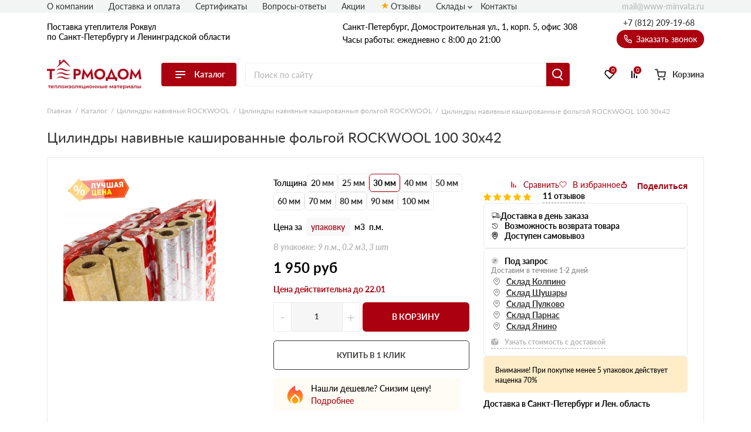

--- FILE ---
content_type: text/html; charset=UTF-8
request_url: https://www-minvata.ru/cilindry-navivnye-kashirovannye-folgoj-rockwool-100-30-42/
body_size: 48200
content:
<!doctype html>
<html lang="ru">
<head>
  
    

                <base href="/">
        <meta charset="UTF-8">
        <meta name="viewport"
              content="width=device-width, user-scalable=no, initial-scale=1.0, maximum-scale=1.0, minimum-scale=1.0">
        <meta http-equiv="X-UA-Compatible" content="ie=edge">
                <link rel="canonical" href="https://www-minvata.ru/cilindry-navivnye-kashirovannye-folgoj-rockwool-100-30-42/">

        
            
    
        
<title>Цилиндры навивные кашированные фольгой ROCKWOOL 100 30х42: купить в Санкт-Петербурге от официального дилера, цена за упаковку/м3, доставка</title>
    
        
<meta name="description" content="Цилиндры навивные кашированные фольгой ROCKWOOL 100 30х42 — продукция от официального поставщика компании Rockwool. Доставка собственным автопарком в любую точку Санкт-Петербурга и Ленинградской области. Цилиндры навивные кашированные фольгой ROCKWOOL 100 30х42 — идеальное решение в строительстве вашего дома мечты!">
    <link rel="stylesheet" href="/assets/template/css/vendors.css?v=6.05">
    <link rel="stylesheet" href="/assets/template/css/main.css?v=6.05">


                    
    
    
    <link rel="apple-touch-icon" sizes="180x180" href="/assets/template/img/favicons/rockwool/apple-touch-icon.png">
    <link rel="icon" type="image/png" sizes="32x32" href="/assets/template/img/favicons/rockwool/favicon-32x32.png">
    <link rel="icon" type="image/png" sizes="16x16" href="/assets/template/img/favicons/rockwool/favicon-16x16.png">
    <link rel="manifest" href="/assets/template/img/favicons/rockwool/site.webmanifest">
    <link rel="mask-icon" href="/assets/template/img/favicons/rockwool/safari-pinned-tab.svg" color="#5bbad5">
    <meta name="msapplication-TileColor" content="#da532c">
    <meta name="theme-color" content="#ffffff">
    <link rel="icon" href="/assets/template/img/favicons/rockwool/favicon.ico" type="image/x-icon">
    

    
                    
                
        <meta property="og:locale" content="ru_RU" />
    <meta property="og:type" content="website" />
    <meta property="og:title" content="Цилиндры навивные кашированные фольгой ROCKWOOL 100 30х42: купить в Санкт-Петербурге от официального дилера, цена за упаковку/м3, доставка" />
    <meta property="og:description" content="Цилиндры навивные кашированные фольгой ROCKWOOL 100 30х42 — продукция от официального поставщика компании Rockwool. Доставка собственным автопарком в любую точку Санкт-Петербурга и Ленинградской области. Цилиндры навивные кашированные фольгой ROCKWOOL 100 30х42 — идеальное решение в строительстве вашего дома мечты!" />
    <meta property="og:url" content="https://www-minvata.ru/cilindry-navivnye-kashirovannye-folgoj-rockwool-100-30-42/" />
    <meta property="og:image" content="https://www-minvata.ru/assets/template/img/logos/rockwool.svg" />
    <meta name="twitter:card" content="summary" />
    <meta name="twitter:description" content="Цилиндры навивные кашированные фольгой ROCKWOOL 100 30х42 — продукция от официального поставщика компании Rockwool. Доставка собственным автопарком в любую точку Санкт-Петербурга и Ленинградской области. Цилиндры навивные кашированные фольгой ROCKWOOL 100 30х42 — идеальное решение в строительстве вашего дома мечты!" />
    <meta name="twitter:title" content="Поставка утеплителя Роквул по Санкт-Петербургу и Ленинградской области от официального дилера" />
    <meta name="twitter:image" content="https://www-minvata.ru/assets/template/img/logos/rockwool.svg" />
    

                      <script type="text/javascript">!function() { var t=document.createElement("script");t.type="text/javascript",t.async=!0,t.src='https://vk.com/js/api/openapi.js?169',t.onload=function() { VK.Retargeting.Init("VK-RTRG-1600323-9yJ6a"),VK.Retargeting.Hit() } ,document.head.appendChild(t) } ();</script><noscript><img src="https://vk.com/rtrg?p=VK-RTRG-1600323-9yJ6a" style="position:fixed; left:-999px;" alt=""/></noscript>
                        <script src="//code.jivo.ru/widget/9J1gSPDmWh" async></script>
                <script>
            // Перменные метрик
            /*seo analytic ids*/const yandex_id='86220330'; const google_id='GTM-T4RDPQ9';        </script>

                    <!-- Yandex.Metrika counter -->
<script type="text/javascript">
    (function(m,e,t,r,i,k,a) { m[i]=m[i]||function() { (m[i].a=m[i].a||[]).push(arguments) } ;
        m[i].l=1*new Date();k=e.createElement(t),a=e.getElementsByTagName(t)[0],k.async=1,k.src=r,a.parentNode.insertBefore(k,a) } )
    (window, document, "script", "https://mc.yandex.ru/metrika/tag.js", "ym");
    ym( 86220330 , "init", {
        clickmap:true,
        trackLinks:true,
        accurateTrackBounce:true,
        webvisor:true,
        ecommerce:"dataLayer"
    } );
</script>
<!-- /Yandex.Metrika counter -->
    <!-- Yandex.Metrika counter -->
    <noscript><img src="https://mc.yandex.ru/watch/86220330" style="position:absolute; left:-9999px;" alt="" /></noscript>
    <!-- /Yandex.Metrika counter -->
        
        
    
    

<link rel="stylesheet" href="/assets/components/minishop2/css/web/custom.css?v=d62e73368c" type="text/css" />
<script type="text/javascript">miniShop2Config = {"cssUrl":"\/assets\/components\/minishop2\/css\/web\/","jsUrl":"\/assets\/components\/minishop2\/js\/web\/","actionUrl":"\/assets\/components\/minishop2\/action.php","ctx":"rockwool","close_all_message":"\u0437\u0430\u043a\u0440\u044b\u0442\u044c \u0432\u0441\u0435","price_format":[2,"."," "],"price_format_no_zeros":true,"weight_format":[3,"."," "],"weight_format_no_zeros":true};</script>
<link rel="stylesheet" href="" type="text/css" />
<link rel="stylesheet" href="/assets/components/ajaxform/css/default.css" type="text/css" />
<script type="text/javascript" src="/assets/components/yandexdiskuploader/js/web/dropzone.js"></script>
<link rel="stylesheet" href="/assets/components/yandexdiskuploader/css/web/dropzone.css" type="text/css" />
<link rel="stylesheet" href="/assets/components/yandexdiskuploader/css/web/default.css" type="text/css" />
</head>
<body id="body" class=" rockwool " data-ctx="rockwool" data-resource-id="14711">
    
    
    
    
    

    <div class="wrap">
        
                            
<div class="header-sticky"></div>
<div class="mobile-sticky-header"></div>
<div class="mobile-header"></div>



<header class="header">
    <div class="header__wrapper wrapper">
                <span class="header__burger burger js-catalog-burder">
            <span class="burger__stick"></span>
            <span class="burger__stick"></span>
            <span class="burger__stick"></span>
        </span>
                <div class="header__line header__line_type_about">
            <div class="header__about">
                <a class="header__about-phone" href="tel:+7 (812) 209-19-68">+7 (812) 209-19-68</a>

                <div class="header__about-blocks">
                    <div class="header__about-text">
                                                    Поставка
                                                                            утеплителя Роквул                        

                        
                        <br>                        по Санкт-Петербургу и Ленинградской области

                        
                    </div>
                </div>

                
            </div>
                        <div class="header__contacts">
                                    
                    
                    <div class="header__contacts-city"   data-address-2="Мурино, Кооперативная 20б" >Санкт-Петербург, Домостроительная ул., 1, корп. 5, офис 308</div>
                    
                    
                                <div class="header__contacts-time">Часы работы: ежедневно с 8:00 до 21:00</div>
            </div>
            <div class="header__callback-wrap">

                <a class="header__phone" href="tel:+78122091968">+7 (812) 209-19-68</a>

                <span data-btn-key="header-link" class="header__callback" data-fancybox="" data-src="#header-callback">
                    <svg class="svg icon-phone" xmlns="http://www.w3.org/2000/svg"
                        xmlns:xlink="http://www.w3.org/1999/xlink" version="1.1" viewBox="0 0 17 17" width="17"
                        height="17">
                        <use xlink:href="/assets/template/img/svg-sprite.svg#icon-phone"></use>
                    </svg>
                    Заказать звонок
                </span>
            </div>
        </div>
        <div class="header__line header__line_type_elems">
            <a href="/" class="header__logo-wrap">
                                
                <img class="header__logo" src="/assets/template/img/logos/rockwool.png">
                            </a>
            <div class="header__catalog">
                
                                <div class="header__catalog-btn">
                    <div class="burger">
                        <span class="burger__stick"></span>
                        <span class="burger__stick"></span>
                        <span class="burger__stick"></span>
                    </div>
                    <span class="header__catalog-text">Каталог</span>
                </div>
                <div class="header__catalog-menu header__catalog-menu_width_full">
                    <div class="header__catalog-menu-inner-wrap">

                        
                                                                        <div class="header__catalog-menu-inner" data-menu-tabs>
                            <a href="/catalog/" class="header__catalog-menu-header">Перейти в каталог</a>
                            <div class="v2_header-menu__navigations" data-menu-tabs-navigations>
                                                                <a  class="v2_header-menu__navigations-item active" data-menu-tabs-id="assort-groups">
                                    
                                                                        <svg class="v2_header-menu__svg" data-svg="assort-product-lines">
                                        <use xlink:href="/assets/template/img/svg-sprite.svg?v=6.05#assort-product-lines"></use>
                                    </svg>
                                                                                                            Продуктовые линейки                                </a>
                                                                <a  class="v2_header-menu__navigations-item " data-menu-tabs-id="assort-application">
                                    
                                                                        <svg class="v2_header-menu__svg" data-svg="assort-application">
                                        <use xlink:href="/assets/template/img/svg-sprite.svg?v=6.05#assort-application"></use>
                                    </svg>
                                                                                                            По применению                                </a>
                                                                <a  class="v2_header-menu__navigations-item " data-menu-tabs-id="assort-thickness">
                                    
                                                                        <svg class="v2_header-menu__svg" data-svg="assort-thickness">
                                        <use xlink:href="/assets/template/img/svg-sprite.svg?v=6.05#assort-thickness"></use>
                                    </svg>
                                                                                                            По толщине                                </a>
                                                            </div>
                            <div class="v2_header-menu__contents" data-menu-tabs-contents>
                                                                <div class="v2_header-menu__contents-wrapper active" data-menu-tabs-id="assort-groups">
                                                                        <div class="v2_header-menu__contents-item">
                                                                                                                            <div class="v2_header-menu__contents-product">
                                                <a class="v2_header-menu__contents-link" data-val="Скандик Лайт Баттс" href="/light-batts-scandic/">Скандик Лайт Баттс</a>
                                            </div>
                                                                                    <div class="v2_header-menu__contents-product">
                                                <a class="v2_header-menu__contents-link" data-val="Лайт Баттс Оптима" href="/light-batts-optima/">Лайт Баттс Оптима</a>
                                            </div>
                                                                                    <div class="v2_header-menu__contents-product">
                                                <a class="v2_header-menu__contents-link" data-val="Акустик Баттс" href="/acoustic-batts/">Акустик Баттс</a>
                                            </div>
                                                                                    <div class="v2_header-menu__contents-product">
                                                <a class="v2_header-menu__contents-link" data-val="Акустик Стандарт" href="/acoustic-standart/">Акустик Стандарт</a>
                                            </div>
                                                                                    <div class="v2_header-menu__contents-product">
                                                <a class="v2_header-menu__contents-link" data-val="Арктик" href="/arktic/">Арктик</a>
                                            </div>
                                                                                    <div class="v2_header-menu__contents-product">
                                                <a class="v2_header-menu__contents-link" data-val="Бетон Элемент Баттс" href="/beton-element-batts/">Бетон Элемент Баттс</a>
                                            </div>
                                                                                    <div class="v2_header-menu__contents-product">
                                                <a class="v2_header-menu__contents-link" data-val="Венти Баттс" href="/venti-batts/">Венти Баттс</a>
                                            </div>
                                                                                    <div class="v2_header-menu__contents-product">
                                                <a class="v2_header-menu__contents-link" data-val="Кавити Баттс" href="/kaviti-batts/">Кавити Баттс</a>
                                            </div>
                                                                                    <div class="v2_header-menu__contents-product">
                                                <a class="v2_header-menu__contents-link" data-val="Камин Баттс" href="/kamin-batts/">Камин Баттс</a>
                                            </div>
                                                                                    <div class="v2_header-menu__contents-product">
                                                <a class="v2_header-menu__contents-link" data-val="Каркас Баттс" href="/karkas-batts/">Каркас Баттс</a>
                                            </div>
                                                                                    <div class="v2_header-menu__contents-product">
                                                <a class="v2_header-menu__contents-link" data-val="Лайт Баттс" href="/light-batts/">Лайт Баттс</a>
                                            </div>
                                                                                    <div class="v2_header-menu__contents-product">
                                                <a class="v2_header-menu__contents-link" data-val="Пластер Баттс" href="/plaster-batts/">Пластер Баттс</a>
                                            </div>
                                                                                    <div class="v2_header-menu__contents-product">
                                                <a class="v2_header-menu__contents-link" data-val="Роквул Стандарт" href="/standart/">Роквул Стандарт</a>
                                            </div>
                                                                                    <div class="v2_header-menu__contents-product">
                                                <a class="v2_header-menu__contents-link" data-val="Роквул Тех Баттс" href="/rokvul-tekh-batts/">Роквул Тех Баттс</a>
                                            </div>
                                                                                    <div class="v2_header-menu__contents-product">
                                                <a class="v2_header-menu__contents-link" data-val="Рокфасад" href="/rockfacade/">Рокфасад</a>
                                            </div>
                                                                                    <div class="v2_header-menu__contents-product">
                                                <a class="v2_header-menu__contents-link" data-val="Руф Баттс" href="/roof-batts/">Руф Баттс</a>
                                            </div>
                                                                                    <div class="v2_header-menu__contents-product">
                                                <a class="v2_header-menu__contents-link" data-val="Сауна Баттс" href="/sauna-batts/">Сауна Баттс</a>
                                            </div>
                                                                                    <div class="v2_header-menu__contents-product">
                                                <a class="v2_header-menu__contents-link" data-val="Сопутствующие товары" href="/soput-tovary/">Сопутствующие товары</a>
                                            </div>
                                                                                    <div class="v2_header-menu__contents-product">
                                                <a class="v2_header-menu__contents-link" data-val="Сэндвич Баттс" href="/sendvich-batts/">Сэндвич Баттс</a>
                                            </div>
                                                                                    <div class="v2_header-menu__contents-product">
                                                <a class="v2_header-menu__contents-link" data-val="ТЕХ МАТ" href="/teh-mat/">ТЕХ МАТ</a>
                                            </div>
                                                                                    <div class="v2_header-menu__contents-product">
                                                <a class="v2_header-menu__contents-link" data-val="Фасад Баттс" href="/fasad-batts/">Фасад Баттс</a>
                                            </div>
                                                                                    <div class="v2_header-menu__contents-product">
                                                <a class="v2_header-menu__contents-link" data-val="Флор Баттс" href="/floor-batts/">Флор Баттс</a>
                                            </div>
                                                                                    <div class="v2_header-menu__contents-product">
                                                <a class="v2_header-menu__contents-link" data-val="Цилиндры навивные" href="/cilindry-navivnye/">Цилиндры навивные</a>
                                            </div>
                                                                                    <div class="v2_header-menu__contents-product">
                                                <a class="v2_header-menu__contents-link" data-val="Эконом" href="/econom/">Эконом</a>
                                            </div>
                                                                                    <div class="v2_header-menu__contents-product">
                                                <a class="v2_header-menu__contents-link" data-val="CONLIT SL 150" href="/conlit-sl-150/">CONLIT SL 150</a>
                                            </div>
                                                                                    <div class="v2_header-menu__contents-product">
                                                <a class="v2_header-menu__contents-link" data-val="Fire Batts" href="/fire-batts/">Fire Batts</a>
                                            </div>
                                                                                    <div class="v2_header-menu__contents-product">
                                                <a class="v2_header-menu__contents-link" data-val="FT BARRIER" href="/ft-barrier/">FT BARRIER</a>
                                            </div>
                                                                                    <div class="v2_header-menu__contents-product">
                                                <a class="v2_header-menu__contents-link" data-val="Industrial Batts 80" href="/industrial-batts-80/">Industrial Batts 80</a>
                                            </div>
                                                                                    <div class="v2_header-menu__contents-product">
                                                <a class="v2_header-menu__contents-link" data-val="Klimafix" href="/klimafix/">Klimafix</a>
                                            </div>
                                                                                    <div class="v2_header-menu__contents-product">
                                                <a class="v2_header-menu__contents-link" data-val="Lamella Mat" href="/lamella-mat-l/">Lamella Mat</a>
                                            </div>
                                                                                    <div class="v2_header-menu__contents-product">
                                                <a class="v2_header-menu__contents-link" data-val="ProRox" href="/prorox/">ProRox</a>
                                            </div>
                                                                                    <div class="v2_header-menu__contents-product">
                                                <a class="v2_header-menu__contents-link" data-val="SeaRox" href="/searox/">SeaRox</a>
                                            </div>
                                                                                    <div class="v2_header-menu__contents-product">
                                                <a class="v2_header-menu__contents-link" data-val="WIRED MAT" href="/wired-mat/">WIRED MAT</a>
                                            </div>
                                                                            </div>
                                                                    </div>
                                                                <div class="v2_header-menu__contents-wrapper " data-menu-tabs-id="assort-application">
                                                                        <div class="v2_header-menu__contents-item">
                                                                                                                            <div class="v2_header-menu__contents-product">
                                                <a class="v2_header-menu__contents-link" data-val="Для перегородок" href="/dlya-peregorodok/">Для перегородок</a>
                                            </div>
                                                                                    <div class="v2_header-menu__contents-product">
                                                <a class="v2_header-menu__contents-link" data-val="Для стен" href="/dlya-sten/">Для стен</a>
                                            </div>
                                                                                    <div class="v2_header-menu__contents-product">
                                                <a class="v2_header-menu__contents-link" data-val="Для потолка" href="/dlya-potolka/">Для потолка</a>
                                            </div>
                                                                                    <div class="v2_header-menu__contents-product">
                                                <a class="v2_header-menu__contents-link" data-val="Для пола" href="/dlya-pola/">Для пола</a>
                                            </div>
                                                                                    <div class="v2_header-menu__contents-product">
                                                <a class="v2_header-menu__contents-link" data-val="Для перекрытий" href="/dlya-perekrytij/">Для перекрытий</a>
                                            </div>
                                                                                    <div class="v2_header-menu__contents-product">
                                                <a class="v2_header-menu__contents-link" data-val="Для фасада" href="/dlya-fasada/">Для фасада</a>
                                            </div>
                                                                                    <div class="v2_header-menu__contents-product">
                                                <a class="v2_header-menu__contents-link" data-val="Для мансарды" href="/dlya-mansardy/">Для мансарды</a>
                                            </div>
                                                                                    <div class="v2_header-menu__contents-product">
                                                <a class="v2_header-menu__contents-link" data-val="Для кровли" href="/dlya-krovli/">Для кровли</a>
                                            </div>
                                                                                    <div class="v2_header-menu__contents-product">
                                                <a class="v2_header-menu__contents-link" data-val="Для балкона/лоджии" href="/dlya-balkona/">Для балкона/лоджии</a>
                                            </div>
                                                                                    <div class="v2_header-menu__contents-product">
                                                <a class="v2_header-menu__contents-link" data-val="Для бани" href="/dlya-bani-i-sauny/">Для бани</a>
                                            </div>
                                                                                    <div class="v2_header-menu__contents-product">
                                                <a class="v2_header-menu__contents-link" data-val="Для печи/камина" href="/dlya-kaminov/">Для печи/камина</a>
                                            </div>
                                                                                    <div class="v2_header-menu__contents-product">
                                                <a class="v2_header-menu__contents-link" data-val="Для труб" href="/dlya-trub/">Для труб</a>
                                            </div>
                                                                                    <div class="v2_header-menu__contents-product">
                                                <a class="v2_header-menu__contents-link" data-val="Под штукатурку" href="/pod-shtukaturku-fasada/">Под штукатурку</a>
                                            </div>
                                                                                    <div class="v2_header-menu__contents-product">
                                                <a class="v2_header-menu__contents-link" data-val="Для вентиляции" href="/catalog/?primenenie=Для%20вентиляции">Для вентиляции</a>
                                            </div>
                                                                            </div>
                                                                    </div>
                                                                <div class="v2_header-menu__contents-wrapper " data-menu-tabs-id="assort-thickness">
                                                                        <div class="v2_header-menu__contents-item">
                                                                                                                            <div class="v2_header-menu__contents-product">
                                                <a class="v2_header-menu__contents-link" data-val="20" href="/20-mm/">20</a>
                                            </div>
                                                                                    <div class="v2_header-menu__contents-product">
                                                <a class="v2_header-menu__contents-link" data-val="25" href="/25-mm/">25</a>
                                            </div>
                                                                                    <div class="v2_header-menu__contents-product">
                                                <a class="v2_header-menu__contents-link" data-val="27" href="/catalog/?item_thickness=27">27</a>
                                            </div>
                                                                                    <div class="v2_header-menu__contents-product">
                                                <a class="v2_header-menu__contents-link" data-val="30" href="/30-mm/">30</a>
                                            </div>
                                                                                    <div class="v2_header-menu__contents-product">
                                                <a class="v2_header-menu__contents-link" data-val="35" href="/catalog/?item_thickness=35">35</a>
                                            </div>
                                                                                    <div class="v2_header-menu__contents-product">
                                                <a class="v2_header-menu__contents-link" data-val="40" href="/40-mm/">40</a>
                                            </div>
                                                                                    <div class="v2_header-menu__contents-product">
                                                <a class="v2_header-menu__contents-link" data-val="50" href="/50-mm/">50</a>
                                            </div>
                                                                                    <div class="v2_header-menu__contents-product">
                                                <a class="v2_header-menu__contents-link" data-val="60" href="/60-mm/">60</a>
                                            </div>
                                                                                    <div class="v2_header-menu__contents-product">
                                                <a class="v2_header-menu__contents-link" data-val="70" href="/70-mm/">70</a>
                                            </div>
                                                                                    <div class="v2_header-menu__contents-product">
                                                <a class="v2_header-menu__contents-link" data-val="75" href="/75-mm/">75</a>
                                            </div>
                                                                                    <div class="v2_header-menu__contents-product">
                                                <a class="v2_header-menu__contents-link" data-val="80" href="/80-mm/">80</a>
                                            </div>
                                                                                    <div class="v2_header-menu__contents-product">
                                                <a class="v2_header-menu__contents-link" data-val="90" href="/catalog/?item_thickness=90">90</a>
                                            </div>
                                                                                    <div class="v2_header-menu__contents-product">
                                                <a class="v2_header-menu__contents-link" data-val="100" href="/100-mm/">100</a>
                                            </div>
                                                                                    <div class="v2_header-menu__contents-product">
                                                <a class="v2_header-menu__contents-link" data-val="102" href="/catalog/?item_thickness=102">102</a>
                                            </div>
                                                                                    <div class="v2_header-menu__contents-product">
                                                <a class="v2_header-menu__contents-link" data-val="105" href="/catalog/?item_thickness=105">105</a>
                                            </div>
                                                                                    <div class="v2_header-menu__contents-product">
                                                <a class="v2_header-menu__contents-link" data-val="110" href="/catalog/?item_thickness=110">110</a>
                                            </div>
                                                                                    <div class="v2_header-menu__contents-product">
                                                <a class="v2_header-menu__contents-link" data-val="120" href="/120-mm/">120</a>
                                            </div>
                                                                                    <div class="v2_header-menu__contents-product">
                                                <a class="v2_header-menu__contents-link" data-val="122" href="/catalog/?item_thickness=122">122</a>
                                            </div>
                                                                                    <div class="v2_header-menu__contents-product">
                                                <a class="v2_header-menu__contents-link" data-val="130" href="/catalog/?item_thickness=130">130</a>
                                            </div>
                                                                                    <div class="v2_header-menu__contents-product">
                                                <a class="v2_header-menu__contents-link" data-val="140" href="/catalog/?item_thickness=140">140</a>
                                            </div>
                                                                                    <div class="v2_header-menu__contents-product">
                                                <a class="v2_header-menu__contents-link" data-val="150" href="/150-mm/">150</a>
                                            </div>
                                                                                    <div class="v2_header-menu__contents-product">
                                                <a class="v2_header-menu__contents-link" data-val="152" href="/catalog/?item_thickness=152">152</a>
                                            </div>
                                                                                    <div class="v2_header-menu__contents-product">
                                                <a class="v2_header-menu__contents-link" data-val="160" href="/catalog/?item_thickness=160">160</a>
                                            </div>
                                                                                    <div class="v2_header-menu__contents-product">
                                                <a class="v2_header-menu__contents-link" data-val="170" href="/catalog/?item_thickness=170">170</a>
                                            </div>
                                                                                    <div class="v2_header-menu__contents-product">
                                                <a class="v2_header-menu__contents-link" data-val="180" href="/catalog/?item_thickness=180">180</a>
                                            </div>
                                                                                    <div class="v2_header-menu__contents-product">
                                                <a class="v2_header-menu__contents-link" data-val="190" href="/catalog/?item_thickness=190">190</a>
                                            </div>
                                                                                    <div class="v2_header-menu__contents-product">
                                                <a class="v2_header-menu__contents-link" data-val="200" href="/200-mm/">200</a>
                                            </div>
                                                                                    <div class="v2_header-menu__contents-product">
                                                <a class="v2_header-menu__contents-link" data-val="210" href="/catalog/?item_thickness=210">210</a>
                                            </div>
                                                                                    <div class="v2_header-menu__contents-product">
                                                <a class="v2_header-menu__contents-link" data-val="220" href="/catalog/?item_thickness=220">220</a>
                                            </div>
                                                                                    <div class="v2_header-menu__contents-product">
                                                <a class="v2_header-menu__contents-link" data-val="230" href="/catalog/?item_thickness=230">230</a>
                                            </div>
                                                                                    <div class="v2_header-menu__contents-product">
                                                <a class="v2_header-menu__contents-link" data-val="240" href="/catalog/?item_thickness=240">240</a>
                                            </div>
                                                                                    <div class="v2_header-menu__contents-product">
                                                <a class="v2_header-menu__contents-link" data-val="250" href="/catalog/?item_thickness=250">250</a>
                                            </div>
                                                                            </div>
                                                                    </div>
                                                            </div>
                        </div>
                        
                    </div>
                </div>
                            </div>

            <form action="/search/" class="header__search-wrap" fast-search-form="desktop">
                <input class="header__search" placeholder="Поиск по сайту" name="query" fast-search-input="desktop">
                <button type="submit" class="header__search-btn"></button>
            </form>

                        <div class="header__btns-wrap">

                                    <a class="header__cat" href="/catalog/">
                                    <span class="header__cat-icon">
                        <span class="header__cat-icon-stick"></span>
                        <span class="header__cat-icon-stick"></span>
                        <span class="header__cat-icon-stick"></span>
                    </span>
                    <span class="header__cat-text">Каталог</span>
                </a>

                <a class="header__favorites" href="/favorites/">
                    <svg class="svg icon-heart" xmlns="http://www.w3.org/2000/svg"
                        xmlns:xlink="http://www.w3.org/1999/xlink" version="1.1">
                        <use xlink:href="/assets/template/img/svg-sprite.svg#icon-heart"></use>
                    </svg>
                    <span class="header__fav-value">0</span>
                    <span class="header__favorites-text">Избранное</span>
                </a>
                <a class="header__comparison" href="/comparison/">
                    <svg class="svg icon-compare" xmlns="http://www.w3.org/2000/svg"
                        xmlns:xlink="http://www.w3.org/1999/xlink" version="1.1">
                        <use xlink:href="/assets/template/img/svg-sprite.svg#icon-compare"></use>
                    </svg>
                    <span class="header__comp-value">0</span>
                    <span class="header__comparison-text">Сравнение</span>
                </a>

                <div class="header__cart-wrap">
    <a class="header__cart" href="/cart/">
        <div class="header__cart-button">
            <svg class="svg icon-cart-2" xmlns="http://www.w3.org/2000/svg" xmlns:xlink="http://www.w3.org/1999/xlink"
                 version="1.1">
                <use xlink:href="/assets/template/img/svg-sprite.svg#icon-cart-2"></use>
            </svg>
            <div class="header__cart-value hidden">0</div>
        </div>
        <span class="header__cart-text">Корзина</span>
    </a>

    <div class="header__info">
        <span class="header__info-line">
            <span class="header__info-text">В корзине: </span>
            <span class="header__info-val header__info-val_type_count-val">0</span>
            <span class="header__info-val header__info-val_type_count-text">
                товаров            </span>
        </span>
        <span class="header__info-line">
            <span class="header__info-text">Итого: </span>
            <span class="header__info-val header__info-val_type_cost-val">0</span>
            <span class="header__info-val"> руб</span>
            <span class="header__info-old-cost" style="display: none;">
                <span class="header__info-val header__info-val_type_old-cost-val">0</span>
                <span class="header__info-val"> руб</span>
            </span>
        </span>
        <a class="header__info-btn header__info-btn_to-cart custom-btn" href="/cart/">Перейти в корзину</a>
        <span class="header__info-btn custom-btn" data-fancybox data-src="#order">Перейти к оформлению</span>
    </div>
</div>            </div>
                    </div>

        <div class="header__nav-list">
            
                                                                                                                        
            
                        <span class="header__nav-item"><a class="header__nav-link" href="/o-kompanii/">О компании</a></span>
            
                        <span class="header__nav-item"><a class="header__nav-link" href="/dostavka-i-oplata/">Доставка и оплата</a></span>
            
            
            

            
                                                <span class="header__nav-item"><a class="header__nav-link" href="/certs/">Сертификаты</a></span>
                
            </span>
                                    <span class="header__nav-item"><a class="header__nav-link" href="/faq/">Вопросы-ответы</a></span>
                        
                                    <span class="header__nav-item"><a class="header__nav-link" href="/akcii/">Акции</a></span>
                                                <span class="header__nav-item"><a class="header__nav-link icon-star" href="/otzyvy/">Отзывы</a></span>
            
                            
                            

                                    <span class="header__nav-item">
                        <a class="header__nav-link nav-link">Склады</a>
                        <div class="nav-link__items">
                            <div  class="first"><a href="sklad-kolpino/" >Колпино</a></div><div ><a href="sklad-shushary/" >Склад Шушары</a></div><div ><a href="sklad-pulkovo/" >Склад Пулково</a></div><div ><a href="sklad-parnas/" >Склад Парнас</a></div><div  class="last"><a href="sklad-yanino/" >Склад Янино</a></div>                        </div>
                    </span>
                            
                            
            
            <span class="header__nav-item"><a class="header__nav-link" href="/contacts/">Контакты</a></span>

            
            
            <a class="header__email" href="mailto:mail@www-minvata.ru">
                mail@www-minvata.ru            </a>
        </div>

        
                
<nav class="header__nav">
    <div class="header__nav-contents-wrap">

        
        <div class="header__nav-content header__nav-content_type_main active" data-key="home"
            id="city-changer__mobile-header-block">

            
            <div class="header__nav-text">
                                    Поставка
                                                утеплителя Роквул                                по Санкт-Петербургу и Ленинградской области
            </div>

            
            <span
                class="header__nav-header header__mobile-menu-link header__mobile-menu-arrow header__mobile-menu-arrow_color_1"
                data-key="catalog">
                <span class="header__nav-header-burger burger">
                    <span class="burger__stick"></span>
                    <span class="burger__stick"></span>
                    <span class="burger__stick"></span>
                </span>
                Каталог
            </span>

            
                        <span class="header__nav-item"><a class="header__nav-link" href="/dostavka-i-oplata/">Доставка и
                    оплата</a></span>
            
                                                            
                        <span class="header__nav-item"><a class="header__nav-link" href="/certs/">Сертификаты</a></span>
                                    <span class="header__nav-item"><a class="header__nav-link" href="/faq/">Вопросы-ответы</a></span>
                                    <span class="header__nav-item"><a class="header__nav-link" href="/akcii/">Акции</a></span>
                                                <span class="header__nav-item"><a class="header__nav-link icon-star" href="/otzyvy/">Отзывы</a></span>
                        <span class="header__nav-item"><a class="header__nav-link" href="/contacts/">Контакты</a></span>
        </div>

        
        <div class="header__nav-content" data-key="catalog">
            
            <div class="header__nav-text">Каталог</div>
            
            <span class="header__nav-item"><span data-key="home"
                    class="header__nav-link header__mobile-menu-link header__mobile-menu-arrow header__mobile-menu-arrow_color_2 header__mobile-menu-arrow_reverse">Назад</span></span>

            
            <a href="/catalog/" class="header__nav-header">
                Перейти в каталог
            </a>

            
                        <span class="header__nav-item header__mobile-menu-arrow header__mobile-menu-arrow_color_2">
                <span data-val="assort-groups" data-key="assort-groups"
                    class="header__mobile-menu-link header__nav-link">Продуктовые линейки</span>
            </span>
                        <span class="header__nav-item header__mobile-menu-arrow header__mobile-menu-arrow_color_2">
                <span data-val="assort-application" data-key="assort-application"
                    class="header__mobile-menu-link header__nav-link">По применению</span>
            </span>
                        <span class="header__nav-item header__mobile-menu-arrow header__mobile-menu-arrow_color_2">
                <span data-val="assort-thickness" data-key="assort-thickness"
                    class="header__mobile-menu-link header__nav-link">По толщине</span>
            </span>
                    </div>

        
                
        <div class="header__nav-content" data-key="assort-groups">
            
            
            
            <span class="header__nav-item">
                <span data-key="catalog"
                    class="header__nav-link header__mobile-menu-link header__mobile-menu-arrow header__mobile-menu-arrow_color_2 header__mobile-menu-arrow_reverse">Назад</span>
            </span>

            
                        <div class="header__nav-items-wrap">
                                            <span class="header__nav-item"><a data-val="Скандик Лайт Баттс" class="header__nav-link"
                        href="/light-batts-scandic/">Скандик Лайт Баттс</a></span>
                                <span class="header__nav-item"><a data-val="Лайт Баттс Оптима" class="header__nav-link"
                        href="/light-batts-optima/">Лайт Баттс Оптима</a></span>
                                <span class="header__nav-item"><a data-val="Акустик Баттс" class="header__nav-link"
                        href="/acoustic-batts/">Акустик Баттс</a></span>
                                <span class="header__nav-item"><a data-val="Акустик Стандарт" class="header__nav-link"
                        href="/acoustic-standart/">Акустик Стандарт</a></span>
                                <span class="header__nav-item"><a data-val="Арктик" class="header__nav-link"
                        href="/arktic/">Арктик</a></span>
                                <span class="header__nav-item"><a data-val="Бетон Элемент Баттс" class="header__nav-link"
                        href="/beton-element-batts/">Бетон Элемент Баттс</a></span>
                                <span class="header__nav-item"><a data-val="Венти Баттс" class="header__nav-link"
                        href="/venti-batts/">Венти Баттс</a></span>
                                <span class="header__nav-item"><a data-val="Кавити Баттс" class="header__nav-link"
                        href="/kaviti-batts/">Кавити Баттс</a></span>
                                <span class="header__nav-item"><a data-val="Камин Баттс" class="header__nav-link"
                        href="/kamin-batts/">Камин Баттс</a></span>
                                <span class="header__nav-item"><a data-val="Каркас Баттс" class="header__nav-link"
                        href="/karkas-batts/">Каркас Баттс</a></span>
                                <span class="header__nav-item"><a data-val="Лайт Баттс" class="header__nav-link"
                        href="/light-batts/">Лайт Баттс</a></span>
                                <span class="header__nav-item"><a data-val="Пластер Баттс" class="header__nav-link"
                        href="/plaster-batts/">Пластер Баттс</a></span>
                                <span class="header__nav-item"><a data-val="Роквул Стандарт" class="header__nav-link"
                        href="/standart/">Роквул Стандарт</a></span>
                                <span class="header__nav-item"><a data-val="Роквул Тех Баттс" class="header__nav-link"
                        href="/rokvul-tekh-batts/">Роквул Тех Баттс</a></span>
                                <span class="header__nav-item"><a data-val="Рокфасад" class="header__nav-link"
                        href="/rockfacade/">Рокфасад</a></span>
                                <span class="header__nav-item"><a data-val="Руф Баттс" class="header__nav-link"
                        href="/roof-batts/">Руф Баттс</a></span>
                                <span class="header__nav-item"><a data-val="Сауна Баттс" class="header__nav-link"
                        href="/sauna-batts/">Сауна Баттс</a></span>
                                <span class="header__nav-item"><a data-val="Сопутствующие товары" class="header__nav-link"
                        href="/soput-tovary/">Сопутствующие товары</a></span>
                                <span class="header__nav-item"><a data-val="Сэндвич Баттс" class="header__nav-link"
                        href="/sendvich-batts/">Сэндвич Баттс</a></span>
                                <span class="header__nav-item"><a data-val="ТЕХ МАТ" class="header__nav-link"
                        href="/teh-mat/">ТЕХ МАТ</a></span>
                                <span class="header__nav-item"><a data-val="Фасад Баттс" class="header__nav-link"
                        href="/fasad-batts/">Фасад Баттс</a></span>
                                <span class="header__nav-item"><a data-val="Флор Баттс" class="header__nav-link"
                        href="/floor-batts/">Флор Баттс</a></span>
                                <span class="header__nav-item"><a data-val="Цилиндры навивные" class="header__nav-link"
                        href="/cilindry-navivnye/">Цилиндры навивные</a></span>
                                <span class="header__nav-item"><a data-val="Эконом" class="header__nav-link"
                        href="/econom/">Эконом</a></span>
                                <span class="header__nav-item"><a data-val="CONLIT SL 150" class="header__nav-link"
                        href="/conlit-sl-150/">CONLIT SL 150</a></span>
                                <span class="header__nav-item"><a data-val="Fire Batts" class="header__nav-link"
                        href="/fire-batts/">Fire Batts</a></span>
                                <span class="header__nav-item"><a data-val="FT BARRIER" class="header__nav-link"
                        href="/ft-barrier/">FT BARRIER</a></span>
                                <span class="header__nav-item"><a data-val="Industrial Batts 80" class="header__nav-link"
                        href="/industrial-batts-80/">Industrial Batts 80</a></span>
                                <span class="header__nav-item"><a data-val="Klimafix" class="header__nav-link"
                        href="/klimafix/">Klimafix</a></span>
                                <span class="header__nav-item"><a data-val="Lamella Mat" class="header__nav-link"
                        href="/lamella-mat-l/">Lamella Mat</a></span>
                                <span class="header__nav-item"><a data-val="ProRox" class="header__nav-link"
                        href="/prorox/">ProRox</a></span>
                                <span class="header__nav-item"><a data-val="SeaRox" class="header__nav-link"
                        href="/searox/">SeaRox</a></span>
                                <span class="header__nav-item"><a data-val="WIRED MAT" class="header__nav-link"
                        href="/wired-mat/">WIRED MAT</a></span>
                            </div>
                    </div>
                
        <div class="header__nav-content" data-key="assort-application">
            
            
            
            <span class="header__nav-item">
                <span data-key="catalog"
                    class="header__nav-link header__mobile-menu-link header__mobile-menu-arrow header__mobile-menu-arrow_color_2 header__mobile-menu-arrow_reverse">Назад</span>
            </span>

            
                        <div class="header__nav-items-wrap">
                                            <span class="header__nav-item"><a data-val="Для перегородок" class="header__nav-link"
                        href="/dlya-peregorodok/">Для перегородок</a></span>
                                <span class="header__nav-item"><a data-val="Для стен" class="header__nav-link"
                        href="/dlya-sten/">Для стен</a></span>
                                <span class="header__nav-item"><a data-val="Для потолка" class="header__nav-link"
                        href="/dlya-potolka/">Для потолка</a></span>
                                <span class="header__nav-item"><a data-val="Для пола" class="header__nav-link"
                        href="/dlya-pola/">Для пола</a></span>
                                <span class="header__nav-item"><a data-val="Для перекрытий" class="header__nav-link"
                        href="/dlya-perekrytij/">Для перекрытий</a></span>
                                <span class="header__nav-item"><a data-val="Для фасада" class="header__nav-link"
                        href="/dlya-fasada/">Для фасада</a></span>
                                <span class="header__nav-item"><a data-val="Для мансарды" class="header__nav-link"
                        href="/dlya-mansardy/">Для мансарды</a></span>
                                <span class="header__nav-item"><a data-val="Для кровли" class="header__nav-link"
                        href="/dlya-krovli/">Для кровли</a></span>
                                <span class="header__nav-item"><a data-val="Для балкона/лоджии" class="header__nav-link"
                        href="/dlya-balkona/">Для балкона/лоджии</a></span>
                                <span class="header__nav-item"><a data-val="Для бани" class="header__nav-link"
                        href="/dlya-bani-i-sauny/">Для бани</a></span>
                                <span class="header__nav-item"><a data-val="Для печи/камина" class="header__nav-link"
                        href="/dlya-kaminov/">Для печи/камина</a></span>
                                <span class="header__nav-item"><a data-val="Для труб" class="header__nav-link"
                        href="/dlya-trub/">Для труб</a></span>
                                <span class="header__nav-item"><a data-val="Под штукатурку" class="header__nav-link"
                        href="/pod-shtukaturku-fasada/">Под штукатурку</a></span>
                                <span class="header__nav-item"><a data-val="Для вентиляции" class="header__nav-link"
                        href="/catalog/?primenenie=Для%20вентиляции">Для вентиляции</a></span>
                            </div>
                    </div>
                
        <div class="header__nav-content" data-key="assort-thickness">
            
            
            
            <span class="header__nav-item">
                <span data-key="catalog"
                    class="header__nav-link header__mobile-menu-link header__mobile-menu-arrow header__mobile-menu-arrow_color_2 header__mobile-menu-arrow_reverse">Назад</span>
            </span>

            
                        <div class="header__nav-items-wrap">
                                            <span class="header__nav-item"><a data-val="20" class="header__nav-link"
                        href="/20-mm/">20</a></span>
                                <span class="header__nav-item"><a data-val="25" class="header__nav-link"
                        href="/25-mm/">25</a></span>
                                <span class="header__nav-item"><a data-val="27" class="header__nav-link"
                        href="/catalog/?item_thickness=27">27</a></span>
                                <span class="header__nav-item"><a data-val="30" class="header__nav-link"
                        href="/30-mm/">30</a></span>
                                <span class="header__nav-item"><a data-val="35" class="header__nav-link"
                        href="/catalog/?item_thickness=35">35</a></span>
                                <span class="header__nav-item"><a data-val="40" class="header__nav-link"
                        href="/40-mm/">40</a></span>
                                <span class="header__nav-item"><a data-val="50" class="header__nav-link"
                        href="/50-mm/">50</a></span>
                                <span class="header__nav-item"><a data-val="60" class="header__nav-link"
                        href="/60-mm/">60</a></span>
                                <span class="header__nav-item"><a data-val="70" class="header__nav-link"
                        href="/70-mm/">70</a></span>
                                <span class="header__nav-item"><a data-val="75" class="header__nav-link"
                        href="/75-mm/">75</a></span>
                                <span class="header__nav-item"><a data-val="80" class="header__nav-link"
                        href="/80-mm/">80</a></span>
                                <span class="header__nav-item"><a data-val="90" class="header__nav-link"
                        href="/catalog/?item_thickness=90">90</a></span>
                                <span class="header__nav-item"><a data-val="100" class="header__nav-link"
                        href="/100-mm/">100</a></span>
                                <span class="header__nav-item"><a data-val="102" class="header__nav-link"
                        href="/catalog/?item_thickness=102">102</a></span>
                                <span class="header__nav-item"><a data-val="105" class="header__nav-link"
                        href="/catalog/?item_thickness=105">105</a></span>
                                <span class="header__nav-item"><a data-val="110" class="header__nav-link"
                        href="/catalog/?item_thickness=110">110</a></span>
                                <span class="header__nav-item"><a data-val="120" class="header__nav-link"
                        href="/120-mm/">120</a></span>
                                <span class="header__nav-item"><a data-val="122" class="header__nav-link"
                        href="/catalog/?item_thickness=122">122</a></span>
                                <span class="header__nav-item"><a data-val="130" class="header__nav-link"
                        href="/catalog/?item_thickness=130">130</a></span>
                                <span class="header__nav-item"><a data-val="140" class="header__nav-link"
                        href="/catalog/?item_thickness=140">140</a></span>
                                <span class="header__nav-item"><a data-val="150" class="header__nav-link"
                        href="/150-mm/">150</a></span>
                                <span class="header__nav-item"><a data-val="152" class="header__nav-link"
                        href="/catalog/?item_thickness=152">152</a></span>
                                <span class="header__nav-item"><a data-val="160" class="header__nav-link"
                        href="/catalog/?item_thickness=160">160</a></span>
                                <span class="header__nav-item"><a data-val="170" class="header__nav-link"
                        href="/catalog/?item_thickness=170">170</a></span>
                                <span class="header__nav-item"><a data-val="180" class="header__nav-link"
                        href="/catalog/?item_thickness=180">180</a></span>
                                <span class="header__nav-item"><a data-val="190" class="header__nav-link"
                        href="/catalog/?item_thickness=190">190</a></span>
                                <span class="header__nav-item"><a data-val="200" class="header__nav-link"
                        href="/200-mm/">200</a></span>
                                <span class="header__nav-item"><a data-val="210" class="header__nav-link"
                        href="/catalog/?item_thickness=210">210</a></span>
                                <span class="header__nav-item"><a data-val="220" class="header__nav-link"
                        href="/catalog/?item_thickness=220">220</a></span>
                                <span class="header__nav-item"><a data-val="230" class="header__nav-link"
                        href="/catalog/?item_thickness=230">230</a></span>
                                <span class="header__nav-item"><a data-val="240" class="header__nav-link"
                        href="/catalog/?item_thickness=240">240</a></span>
                                <span class="header__nav-item"><a data-val="250" class="header__nav-link"
                        href="/catalog/?item_thickness=250">250</a></span>
                            </div>
                    </div>
        
    </div>
    <div class="mobile-menu-touch"></div>
</nav>
            </div>
</header>
                    
        <div class="current-page">
            


                
    <div class="wrapper">
        <div class="header__topbar">
    
    <form action="/search/" class="header__search-wrap header__search-wrap_type_mobile"  fast-search-form="mobile">
        <input class="header__search" placeholder="Поиск по сайту" name="query"  fast-search-input="mobile">
        <button type="submit" class="header__search-btn"></button>
    </form>

    <ul itemscope itemtype="https://schema.org/BreadcrumbList" class="breadcrumbs "><li itemscope itemprop="itemListElement" itemtype="https://schema.org/ListItem" class="breadcrumbs__item">
    <a itemprop="item" href="https://www-minvata.ru/">
        <span itemprop="name" class="breadcrumbs__val">Главная</span>
        <meta itemprop="position" content="1">
    </a>
</li>
<li itemscope itemprop="itemListElement" itemtype="https://schema.org/ListItem" class="breadcrumbs__item">
    <a itemprop="item" href="catalog/">
        <span itemprop="name" class="breadcrumbs__val">Каталог</span>
        <meta itemprop="position" content="2">
    </a>
</li>
<li itemscope itemprop="itemListElement" itemtype="https://schema.org/ListItem" class="breadcrumbs__item">
    <a itemprop="item" href="cilindry-navivnye/">
        <span itemprop="name" class="breadcrumbs__val">Цилиндры навивные ROCKWOOL</span>
        <meta itemprop="position" content="3">
    </a>
</li>
<li itemscope itemprop="itemListElement" itemtype="https://schema.org/ListItem" class="breadcrumbs__item">
    <a itemprop="item" href="cilindry-navivnye-kashirovannye-folgoj/">
        <span itemprop="name" class="breadcrumbs__val">Цилиндры навивные кашированные фольгой ROCKWOOL</span>
        <meta itemprop="position" content="4">
    </a>
</li>
<li itemscope itemprop="itemListElement" itemtype="https://schema.org/ListItem" class="breadcrumbs__item">
    <span itemprop="item">
        <span itemprop="name" class="breadcrumbs__val">Цилиндры навивные кашированные фольгой ROCKWOOL 100 30х42</span>
        <meta itemprop="position" content="5">
    </span>
</li></ul></div>
    </div>
    <div class="wrapper product-card product-card_type_usual" data-views="" itemscope itemtype="http://schema.org/Product">
                     <h1 class="title-1 product-card__title-1" itemprop="name">Цилиндры навивные кашированные фольгой ROCKWOOL 100 30х42</h1>
                 
                                
<div class="product-card__content">
    
        












            
    
    



































    



            

        






    
                
    
                            
    
    
        
            
                    
            <div class="product-card-main js-product " 
        data-m3="0.2"
        data-pm="9"
    
  itemprop="offers"
  itemscope
  itemtype="http://schema.org/Offer">

<div class="product-card-main__row">
  <div
  class="with-customer-photos"
>
  <div class="product-card__gallery">
    <div class="product-card__img-wrap">
            <div class="product-card__brand" data-val="Роквул"></div>
             <a href="assets/images/imgWithWatermark/rockwool/0c700f60f04ad5ddb6032c25ca6d226d.jpeg" class="product-card__img-link zoom-default">
        <img
          class="product-card__img"
          src="https://www-minvata.ru/assets/images/imgWithWatermark/rockwool/a2406d2581671263f922b706d3ecb1dd.jpg"
          alt="Цилиндры навивные кашированные фольгой ROCKWOOL 100 30х42"
          itemprop="image"
        />
      </a>
    </div>

    




<div class="product-card__mobile-slider swiper-container">
    <div class="swiper-wrapper">
                                                      
        <a data-fancybox="gallery-mobile" class="swiper-slide product-card__mobile-gallery-item active" href="assets/images/imgWithWatermark/rockwool/0c700f60f04ad5ddb6032c25ca6d226d.jpeg" target="_blank">
          <img class="product-card__mobile-gallery-item-img" src="assets/images/imgWithWatermark/rockwool/a2406d2581671263f922b706d3ecb1dd.jpg" alt=" - фото 1" title=" - фото 1">
        </a>
        </div>
</div>

  </div>
</div>
  <div class="product-card-main__center">
    

    <div class="similar-products--v1 d-flex flex-wrap gap-8 mb-16">
        <span class="fw-600">Толщина</span>

                                    <a class="button button-bordered button-bordered--small" href="cilindry-navivnye-kashirovannye-folgoj-rockwool-150-20-42/">20 мм</a>
                                                <a class="button button-bordered button-bordered--small" href="cilindry-navivnye-kashirovannye-folgoj-rockwool-100-25-28/">25 мм</a>
                                                <span class="button button-bordered button-bordered--small active">30 мм</span>   
                                                <a class="button button-bordered button-bordered--small" href="cilindry-navivnye-kashirovannye-folgoj-rockwool-150-40-25/">40 мм</a>
                                                <a class="button button-bordered button-bordered--small" href="cilindry-navivnye-kashirovannye-folgoj-rockwool-150-50-18/">50 мм</a>
                                                <a class="button button-bordered button-bordered--small" href="cilindry-navivnye-kashirovannye-folgoj-rockwool-150-60-18/">60 мм</a>
                                                <a class="button button-bordered button-bordered--small" href="cilindry-navivnye-kashirovannye-folgoj-rockwool-100-70-76/">70 мм</a>
                                                <a class="button button-bordered button-bordered--small" href="cilindry-navivnye-kashirovannye-folgoj-rockwool-100-80-21/">80 мм</a>
                                                <a class="button button-bordered button-bordered--small" href="cilindry-navivnye-kashirovannye-folgoj-rockwool-100-90-35/">90 мм</a>
                                                <a class="button button-bordered button-bordered--small" href="cilindry-navivnye-kashirovannye-folgoj-rockwool-100-100-35/">100 мм</a>
                        </div>
        <div class="product-card__units-wrap">
        <input type="hidden" name="unit" value="1">
        <span class="product-card__unit-span">Цена за</span>
        <span class="product-card__unit-link active" data-val="1">упаковку</span>
                    <span class="product-card__unit-link" data-val="3">м3</span>
                    <span class="product-card__unit-link" data-val="4">п.м.</span>
            </div>

    <div class="product-card__package">В упаковке: 9 п.м., 0.2 м3, 3 шт</div>

    <div class="product-card__price-outer mb-14">
        <div class="product-card__price-wrap js-product__price-wrap">
            <span itemprop="price" class="js-product__price" data-default="1950">1 950</span>
            <meta itemprop="priceCurrency" content="RUB">
            руб

                    </div>

            </div>

    <div class="js-product__new-price-text mb-14">
        Цена действительна до 22.01    </div>
    
    

        
<div class="js-product__controls js-product__controls_action_add">
    <div class="custom-counter js-product__custom-counter">
        <span href="#" class="custom-counter__btn custom-counter__btn_dir_less">-</span>
        <input name="count" class="custom-counter__amount" value="1" data-min="1">
        <span href="#" class="custom-counter__btn custom-counter__btn_dir_more">+</span>
    </div>
    <span class="js-product__btn-in-cart js-product__to-cart">В корзину</span>
</div>
<div class="js-product__controls js-product__controls_action_change">
    <div class="custom-counter js-product__custom-counter">
        <span href="#" class="custom-counter__btn custom-counter__btn_dir_less">-</span>
        <input name="count" class="custom-counter__amount" value="0">
        <span href="#" class="custom-counter__btn custom-counter__btn_dir_more">+</span>
    </div>
    <a href="/cart/" class="js-product__btn-in-cart"><span class="js-product__btn-in-cart-top-text">В корзине</span> Перейти</a>
</div>
<div class="js-product__ms2-elems">
    <form class="js-product__form-add ms2_form" method="post">
        <input name="options" value="[]">
        <input name="id" value="14711">
        <input name="count" value="1">
        <input name="ctx" value="rockwool">
        <button type="submit" name="ms2_action" value="cart/add">Добавить</button>
    </form>
    <form class="js-product__form-change ms2_form" method="post">
        <input name="key" value="0c633a0086bf2fab3a60442f67e84a8f">
        <input name="count" value="1">
        <input name="ctx" value="rockwool">
        <button type="submit" name="ms2_action" value="cart/change">
        </button>
    </form>
</div>

                    
    <button data-fancybox="" href="#callback" class="product-card__buy white-btn mb-14">
        КУПИТЬ В 1 КЛИК
    </button>

            <div class="product-card__discount-block product-card__discount-block_icon_fire">
            <span class="product-card__discount-block-proposal">Нашли дешевле? Снизим цену!</span>
            <span class="product-card__discount-block-link" data-fancybox data-src="#discount" data-btn-key="discount">Подробнее</span>
        </div>
    </div>  
<div class="customer-photos">
    <div class="fw-600 mb-16">Фото наших покупателей</div>
    <div class="swiper" data-swiper="customer-photos">
        <div class="swiper-wrapper">
                                            <a class="swiper-slide" data-fancybox="customer-photos" href="assets/images/customer-photos/rcwl/rcwl-customer1.jpg">
                    <img src="/assets/cache_image/customer-photos/rcwl/rcwl-customer1_150x100_933.jpg" />
                </a>
                                            <a class="swiper-slide" data-fancybox="customer-photos" href="assets/images/customer-photos/rcwl/rcwl-customer3.jpg">
                    <img src="/assets/cache_image/customer-photos/rcwl/rcwl-customer3_150x100_933.jpg" />
                </a>
                                            <a class="swiper-slide" data-fancybox="customer-photos" href="assets/images/customer-photos/rcwl/rcwl-customer7.jpg">
                    <img src="/assets/cache_image/customer-photos/rcwl/rcwl-customer7_150x100_933.jpg" />
                </a>
                    </div>

        <div class="swiper-pagination"></div>
        <div class="swiper-button-prev"></div>
        <div class="swiper-button-next"></div>
    </div>
</div>
</div>

    
<div class="product-card-main__right">
    <div class="product-card__btns-wrap">
  <span
    class="js-product__btn product-card__btn-compare js-product__btn-compare"
    href="#"
  >
    <svg
      class="svg icon-compare"
      xmlns="http://www.w3.org/2000/svg"
      xmlns:xlink="http://www.w3.org/1999/xlink"
      version="1.1"
      viewBox="0 0 16 16"
      width="16"
      height="16"
    >
      <use
        xlink:href="/assets/template/img/svg-sprite.svg#icon-compare"
      ></use>
    </svg>
  </span>
  <span
    class="js-product__btn product-card__btn-fav js-product__btn-fav"
    href="#"
  >
    <svg
      class="svg icon-heart"
      xmlns="http://www.w3.org/2000/svg"
      xmlns:xlink="http://www.w3.org/1999/xlink"
      version="1.1"
      viewBox="0 0 21 18"
      width="21"
      height="18"
    >
      <use
        xlink:href="/assets/template/img/svg-sprite.svg#icon-heart"
      ></use>
    </svg>
  </span>
  <script src="https://yastatic.net/share2/share.js"></script>
  <div
    class="ya-share2"
    data-copy="last"
    data-curtain
    data-shape="round"
    data-limit="0"
    data-more-button-type="short"
    data-services="vkontakte,odnoklassniki,telegram,whatsapp"
  ></div>
</div>
    <div class="product-card__reviews">
    <div class="product-card__reviews-stars five">
        <svg class="svg icon-star" xmlns="http://www.w3.org/2000/svg"
             xmlns:xlink="http://www.w3.org/1999/xlink" version="1.1">
            <use xlink:href="/assets/template/img/svg-sprite.svg#icon-star"></use>
        </svg>
        <svg class="svg icon-star" xmlns="http://www.w3.org/2000/svg"
             xmlns:xlink="http://www.w3.org/1999/xlink" version="1.1">
            <use xlink:href="/assets/template/img/svg-sprite.svg#icon-star"></use>
        </svg>
        <svg class="svg icon-star" xmlns="http://www.w3.org/2000/svg"
             xmlns:xlink="http://www.w3.org/1999/xlink" version="1.1">
            <use xlink:href="/assets/template/img/svg-sprite.svg#icon-star"></use>
        </svg>
        <svg class="svg icon-star" xmlns="http://www.w3.org/2000/svg"
             xmlns:xlink="http://www.w3.org/1999/xlink" version="1.1">
            <use xlink:href="/assets/template/img/svg-sprite.svg#icon-star"></use>
        </svg>
        <svg class="svg icon-star" xmlns="http://www.w3.org/2000/svg"
             xmlns:xlink="http://www.w3.org/1999/xlink" version="1.1">
            <use xlink:href="/assets/template/img/svg-sprite.svg#icon-star"></use>
        </svg>
    </div>
        <span class="product-card__reviews-quantity">
        11        отзывов    </span>
</div>
    <div class="bordered-block">
        <div class="d-flex gap-8 fw-700">
            <img width="16" src="/assets/template/img/icon-delivtext.png" />
            Доставка в день заказа
        </div>

        <div class="d-flex gap-8">
            <svg width="16" height="15" viewBox="0 0 16 15" fill="none" xmlns="http://www.w3.org/2000/svg">
                <path d="M10.0833 10.7167L7.51667 8.18333V4.61667H8.51667V7.76667L10.8 10L10.0833 10.7167ZM7.95 14C6.29444 14 4.88889 13.4139 3.73333 12.2417C2.57778 11.0694 2 9.65 2 7.98333H3C3 9.37222 3.47778 10.5556 4.43333 11.5333C5.38889 12.5111 6.56111 13 7.95 13C9.36111 13 10.5556 12.5056 11.5333 11.5167C12.5111 10.5278 13 9.32778 13 7.91667C13 6.53889 12.5056 5.375 11.5167 4.425C10.5278 3.475 9.33889 3 7.95 3C7.19444 3 6.48611 3.17222 5.825 3.51667C5.16389 3.86111 4.58889 4.31667 4.1 4.88333H5.85V5.88333H2.36667V2.41667H3.36667V4.18333C3.94444 3.50556 4.63056 2.97222 5.425 2.58333C6.21944 2.19444 7.06111 2 7.95 2C8.78333 2 9.56667 2.15556 10.3 2.46667C11.0333 2.77778 11.675 3.20278 12.225 3.74167C12.775 4.28056 13.2083 4.91111 13.525 5.63333C13.8417 6.35556 14 7.13333 14 7.96667C14 8.8 13.8417 9.58333 13.525 10.3167C13.2083 11.05 12.775 11.6889 12.225 12.2333C11.675 12.7778 11.0333 13.2083 10.3 13.525C9.56667 13.8417 8.78333 14 7.95 14Z" fill="#323232"/>
            </svg>
            Возможность возврата товара
        </div>

        <div class="d-flex gap-8">
            <svg width="16" height="14" viewBox="0 0 12 14" fill="none" xmlns="http://www.w3.org/2000/svg">
                <path d="M6 0C4.54131 0 3.14236 0.579463 2.11091 1.61091C1.07946 2.64236 0.5 4.04131 0.5 5.5C0.5 9.69 5.5 13.72 5.69 13.89C5.77797 13.9606 5.88722 13.9993 6 14C6.1145 14.0005 6.22569 13.9617 6.315 13.89C6.525 13.72 11.5 9.69 11.5 5.5C11.5 4.04131 10.9205 2.64236 9.88909 1.61091C8.85764 0.579463 7.45869 0 6 0ZM6 12.845C4.935 11.905 1.5 8.65 1.5 5.5C1.5 4.30653 1.97411 3.16193 2.81802 2.31802C3.66193 1.47411 4.80653 1 6 1C7.19347 1 8.33807 1.47411 9.18198 2.31802C10.0259 3.16193 10.5 4.30653 10.5 5.5C10.5 8.65 7.065 11.905 6 12.845Z" fill="black"/>
                <path d="M9.00002 4.87997L8.50002 2.87997C8.47264 2.76903 8.40809 2.67082 8.31712 2.60167C8.22615 2.53253 8.11423 2.49664 8.00002 2.49997H4.00002C3.8858 2.49664 3.77389 2.53253 3.68291 2.60167C3.59194 2.67082 3.52739 2.76903 3.50002 2.87997L3.00002 4.87997C2.99755 4.89654 2.99755 4.91339 3.00002 4.92997C2.99768 4.95324 2.99768 4.97669 3.00002 4.99997V7.99997C3.00002 8.13258 3.0527 8.25975 3.14646 8.35352C3.24023 8.44729 3.36741 8.49997 3.50002 8.49997H8.50002C8.63263 8.49997 8.7598 8.44729 8.85357 8.35352C8.94734 8.25975 9.00002 8.13258 9.00002 7.99997V4.99997C9.00236 4.97669 9.00236 4.95324 9.00002 4.92997C9.00248 4.91339 9.00248 4.89654 9.00002 4.87997ZM7.86002 4.49997H6.50002V3.49997H7.61002L7.86002 4.49997ZM4.39002 3.49997H5.50002V4.49997H4.14002L4.39002 3.49997ZM8.00002 7.49997H4.00002V5.49997H5.50002V5.99997C5.50002 6.13258 5.5527 6.25975 5.64646 6.35352C5.74023 6.44729 5.86741 6.49997 6.00002 6.49997C6.13263 6.49997 6.2598 6.44729 6.35357 6.35352C6.44734 6.25975 6.50002 6.13258 6.50002 5.99997V5.49997H8.00002V7.49997Z" fill="black"/>
            </svg>
            Доступен самовывоз
        </div>
    </div>

                                <div class="bordered-block">
        <div class="d-flex gap-8 stocks-template--not">
        <svg width="14" height="15" viewBox="0 0 14 15" fill="none" xmlns="http://www.w3.org/2000/svg">
            <rect y="0.5" width="14" height="14" rx="7" fill="#DFDFDF" />
            <path
                d="M5.50443 6.48449L5.72772 7.29221C5.93799 8.0531 6.04291 8.43377 6.35204 8.60676C6.66116 8.78018 7.05353 8.67786 7.83827 8.47409L8.6707 8.25731C9.45544 8.05354 9.84781 7.95165 10.0264 7.65206C10.2051 7.35204 10.1001 6.97138 9.88943 6.21049L9.66658 5.4032C9.45631 4.64188 9.35095 4.26121 9.04226 4.08822C8.7327 3.9148 8.34033 4.01712 7.55559 4.22132L6.72316 4.43724C5.93842 4.64101 5.54605 4.74333 5.36786 5.04335C5.18924 5.34294 5.29416 5.7236 5.50443 6.48449Z"
                fill="#959595" />
            <path
                d="M2.34504 4.97442C2.35646 4.93325 2.37589 4.89472 2.40221 4.86106C2.42853 4.82739 2.46123 4.79925 2.49843 4.77823C2.53564 4.75721 2.57662 4.74373 2.61904 4.73856C2.66146 4.73339 2.70448 4.73664 2.74565 4.74811L3.48399 4.95274C3.67962 5.00601 3.85813 5.10898 4.00218 5.25166C4.14622 5.39433 4.25089 5.57186 4.30602 5.76697L5.2386 9.14264L5.3071 9.3798C5.58361 9.48171 5.81661 9.67568 5.96698 9.92911L6.10138 9.88749L9.94703 8.88814C9.98837 8.87738 10.0314 8.87487 10.0737 8.88075C10.116 8.88662 10.1568 8.90077 10.1936 8.92239C10.2304 8.94401 10.2627 8.97268 10.2884 9.00675C10.3142 9.04082 10.333 9.07963 10.3437 9.12096C10.3545 9.1623 10.357 9.20535 10.3511 9.24766C10.3453 9.28996 10.3311 9.3307 10.3095 9.36754C10.2879 9.40437 10.2592 9.43659 10.2251 9.46235C10.1911 9.48811 10.1523 9.50691 10.1109 9.51767L6.27957 10.5131L6.1365 10.5573C6.1339 11.108 5.75367 11.6118 5.17834 11.7609C4.48898 11.9404 3.78011 11.5432 3.59542 10.8747C3.41072 10.2062 3.82 9.5181 4.50936 9.33904C4.54375 9.33037 4.578 9.32286 4.61211 9.3165L3.6791 5.93995C3.65386 5.85326 3.60669 5.77455 3.54213 5.71144C3.47757 5.64832 3.39781 5.60293 3.31057 5.57967L2.57179 5.3746C2.53062 5.36322 2.4921 5.34384 2.45842 5.31757C2.42474 5.2913 2.39657 5.25865 2.37551 5.22148C2.35446 5.18432 2.34093 5.14338 2.3357 5.10099C2.33047 5.05859 2.33364 5.01559 2.34504 4.97442Z"
                fill="#959595" />
        </svg>
        <div>
            <span class="fw-700">Под запрос</span>
        </div>
    </div>
    <div class="d-flex gap-8 stocks-template__delivery">
        <span class="fw-400">Доставим в течение 1-2 дней</span>
    </div>
    <table class="mb-8 w-max-content">
        <tbody>
                            
<tr class="d-flex gap-16 justify-between">
<td>
    <div class="d-flex gap-8">
        <svg width="13" height="14" viewBox="0 0 13 14" fill="none" xmlns="http://www.w3.org/2000/svg">
            <path fill-rule="evenodd" clip-rule="evenodd"
                d="M8.63851 5.31721C8.63851 6.49827 7.68107 7.45571 6.50001 7.45571C5.31893 7.45571 4.36151 6.49827 4.36151 5.31721C4.36151 4.13615 5.31893 3.17871 6.50001 3.17871C7.68107 3.17871 8.63851 4.13615 8.63851 5.31721ZM8.12851 5.31721C8.12851 6.21661 7.39939 6.94571 6.50001 6.94571C5.60061 6.94571 4.87151 6.21661 4.87151 5.31721C4.87151 4.41782 5.60061 3.68871 6.50001 3.68871C7.39939 3.68871 8.12851 4.41782 8.12851 5.31721Z"
                fill="black" />
            <path fill-rule="evenodd" clip-rule="evenodd"
                d="M12.1056 6.13439C12.1056 8.64791 8.41059 12.0757 7.02044 13.2764C6.71966 13.5362 6.28033 13.5362 5.97955 13.2764C4.58941 12.0757 0.894409 8.64791 0.894409 6.13439C0.894409 3.03852 3.40412 0.528809 6.49999 0.528809C9.59588 0.528809 12.1056 3.03852 12.1056 6.13439ZM11.5956 6.13439C11.5956 6.64515 11.4051 7.24505 11.056 7.90278C10.7099 8.55485 10.2278 9.22684 9.69201 9.87182C8.62052 11.1617 7.37323 12.2978 6.68709 12.8904C6.57778 12.9848 6.42221 12.9848 6.3129 12.8904C5.62675 12.2978 4.37948 11.1617 3.30798 9.87182C2.77221 9.22684 2.29004 8.55485 1.94396 7.90278C1.59486 7.24505 1.40441 6.64515 1.40441 6.13439C1.40441 3.32017 3.68578 1.03881 6.49999 1.03881C9.31422 1.03881 11.5956 3.32017 11.5956 6.13439Z"
                fill="black" />
        </svg>
        <a data-fancybox href="#stock-modal" data-material-name="Цилиндры навивные кашированные фольгой ROCKWOOL 100 30х42" class="text-underline stocks-template__link"  href="sklad-kolpino/">Склад Колпино</a>
    </div>
</td>
<td class="fw-700" style="min-width: 60px;text-align: left;">
    </td>
</tr>                            
<tr class="d-flex gap-16 justify-between">
<td>
    <div class="d-flex gap-8">
        <svg width="13" height="14" viewBox="0 0 13 14" fill="none" xmlns="http://www.w3.org/2000/svg">
            <path fill-rule="evenodd" clip-rule="evenodd"
                d="M8.63851 5.31721C8.63851 6.49827 7.68107 7.45571 6.50001 7.45571C5.31893 7.45571 4.36151 6.49827 4.36151 5.31721C4.36151 4.13615 5.31893 3.17871 6.50001 3.17871C7.68107 3.17871 8.63851 4.13615 8.63851 5.31721ZM8.12851 5.31721C8.12851 6.21661 7.39939 6.94571 6.50001 6.94571C5.60061 6.94571 4.87151 6.21661 4.87151 5.31721C4.87151 4.41782 5.60061 3.68871 6.50001 3.68871C7.39939 3.68871 8.12851 4.41782 8.12851 5.31721Z"
                fill="black" />
            <path fill-rule="evenodd" clip-rule="evenodd"
                d="M12.1056 6.13439C12.1056 8.64791 8.41059 12.0757 7.02044 13.2764C6.71966 13.5362 6.28033 13.5362 5.97955 13.2764C4.58941 12.0757 0.894409 8.64791 0.894409 6.13439C0.894409 3.03852 3.40412 0.528809 6.49999 0.528809C9.59588 0.528809 12.1056 3.03852 12.1056 6.13439ZM11.5956 6.13439C11.5956 6.64515 11.4051 7.24505 11.056 7.90278C10.7099 8.55485 10.2278 9.22684 9.69201 9.87182C8.62052 11.1617 7.37323 12.2978 6.68709 12.8904C6.57778 12.9848 6.42221 12.9848 6.3129 12.8904C5.62675 12.2978 4.37948 11.1617 3.30798 9.87182C2.77221 9.22684 2.29004 8.55485 1.94396 7.90278C1.59486 7.24505 1.40441 6.64515 1.40441 6.13439C1.40441 3.32017 3.68578 1.03881 6.49999 1.03881C9.31422 1.03881 11.5956 3.32017 11.5956 6.13439Z"
                fill="black" />
        </svg>
        <a data-fancybox href="#stock-modal" data-material-name="Цилиндры навивные кашированные фольгой ROCKWOOL 100 30х42" class="text-underline stocks-template__link"  href="sklad-shushary/">Склад Шушары</a>
    </div>
</td>
<td class="fw-700" style="min-width: 60px;text-align: left;">
    </td>
</tr>                            
<tr class="d-flex gap-16 justify-between">
<td>
    <div class="d-flex gap-8">
        <svg width="13" height="14" viewBox="0 0 13 14" fill="none" xmlns="http://www.w3.org/2000/svg">
            <path fill-rule="evenodd" clip-rule="evenodd"
                d="M8.63851 5.31721C8.63851 6.49827 7.68107 7.45571 6.50001 7.45571C5.31893 7.45571 4.36151 6.49827 4.36151 5.31721C4.36151 4.13615 5.31893 3.17871 6.50001 3.17871C7.68107 3.17871 8.63851 4.13615 8.63851 5.31721ZM8.12851 5.31721C8.12851 6.21661 7.39939 6.94571 6.50001 6.94571C5.60061 6.94571 4.87151 6.21661 4.87151 5.31721C4.87151 4.41782 5.60061 3.68871 6.50001 3.68871C7.39939 3.68871 8.12851 4.41782 8.12851 5.31721Z"
                fill="black" />
            <path fill-rule="evenodd" clip-rule="evenodd"
                d="M12.1056 6.13439C12.1056 8.64791 8.41059 12.0757 7.02044 13.2764C6.71966 13.5362 6.28033 13.5362 5.97955 13.2764C4.58941 12.0757 0.894409 8.64791 0.894409 6.13439C0.894409 3.03852 3.40412 0.528809 6.49999 0.528809C9.59588 0.528809 12.1056 3.03852 12.1056 6.13439ZM11.5956 6.13439C11.5956 6.64515 11.4051 7.24505 11.056 7.90278C10.7099 8.55485 10.2278 9.22684 9.69201 9.87182C8.62052 11.1617 7.37323 12.2978 6.68709 12.8904C6.57778 12.9848 6.42221 12.9848 6.3129 12.8904C5.62675 12.2978 4.37948 11.1617 3.30798 9.87182C2.77221 9.22684 2.29004 8.55485 1.94396 7.90278C1.59486 7.24505 1.40441 6.64515 1.40441 6.13439C1.40441 3.32017 3.68578 1.03881 6.49999 1.03881C9.31422 1.03881 11.5956 3.32017 11.5956 6.13439Z"
                fill="black" />
        </svg>
        <a data-fancybox href="#stock-modal" data-material-name="Цилиндры навивные кашированные фольгой ROCKWOOL 100 30х42" class="text-underline stocks-template__link"  href="sklad-pulkovo/">Склад Пулково</a>
    </div>
</td>
<td class="fw-700" style="min-width: 60px;text-align: left;">
    </td>
</tr>                            
<tr class="d-flex gap-16 justify-between">
<td>
    <div class="d-flex gap-8">
        <svg width="13" height="14" viewBox="0 0 13 14" fill="none" xmlns="http://www.w3.org/2000/svg">
            <path fill-rule="evenodd" clip-rule="evenodd"
                d="M8.63851 5.31721C8.63851 6.49827 7.68107 7.45571 6.50001 7.45571C5.31893 7.45571 4.36151 6.49827 4.36151 5.31721C4.36151 4.13615 5.31893 3.17871 6.50001 3.17871C7.68107 3.17871 8.63851 4.13615 8.63851 5.31721ZM8.12851 5.31721C8.12851 6.21661 7.39939 6.94571 6.50001 6.94571C5.60061 6.94571 4.87151 6.21661 4.87151 5.31721C4.87151 4.41782 5.60061 3.68871 6.50001 3.68871C7.39939 3.68871 8.12851 4.41782 8.12851 5.31721Z"
                fill="black" />
            <path fill-rule="evenodd" clip-rule="evenodd"
                d="M12.1056 6.13439C12.1056 8.64791 8.41059 12.0757 7.02044 13.2764C6.71966 13.5362 6.28033 13.5362 5.97955 13.2764C4.58941 12.0757 0.894409 8.64791 0.894409 6.13439C0.894409 3.03852 3.40412 0.528809 6.49999 0.528809C9.59588 0.528809 12.1056 3.03852 12.1056 6.13439ZM11.5956 6.13439C11.5956 6.64515 11.4051 7.24505 11.056 7.90278C10.7099 8.55485 10.2278 9.22684 9.69201 9.87182C8.62052 11.1617 7.37323 12.2978 6.68709 12.8904C6.57778 12.9848 6.42221 12.9848 6.3129 12.8904C5.62675 12.2978 4.37948 11.1617 3.30798 9.87182C2.77221 9.22684 2.29004 8.55485 1.94396 7.90278C1.59486 7.24505 1.40441 6.64515 1.40441 6.13439C1.40441 3.32017 3.68578 1.03881 6.49999 1.03881C9.31422 1.03881 11.5956 3.32017 11.5956 6.13439Z"
                fill="black" />
        </svg>
        <a data-fancybox href="#stock-modal" data-material-name="Цилиндры навивные кашированные фольгой ROCKWOOL 100 30х42" class="text-underline stocks-template__link"  href="sklad-parnas/">Склад Парнас</a>
    </div>
</td>
<td class="fw-700" style="min-width: 60px;text-align: left;">
    </td>
</tr>                            
<tr class="d-flex gap-16 justify-between">
<td>
    <div class="d-flex gap-8">
        <svg width="13" height="14" viewBox="0 0 13 14" fill="none" xmlns="http://www.w3.org/2000/svg">
            <path fill-rule="evenodd" clip-rule="evenodd"
                d="M8.63851 5.31721C8.63851 6.49827 7.68107 7.45571 6.50001 7.45571C5.31893 7.45571 4.36151 6.49827 4.36151 5.31721C4.36151 4.13615 5.31893 3.17871 6.50001 3.17871C7.68107 3.17871 8.63851 4.13615 8.63851 5.31721ZM8.12851 5.31721C8.12851 6.21661 7.39939 6.94571 6.50001 6.94571C5.60061 6.94571 4.87151 6.21661 4.87151 5.31721C4.87151 4.41782 5.60061 3.68871 6.50001 3.68871C7.39939 3.68871 8.12851 4.41782 8.12851 5.31721Z"
                fill="black" />
            <path fill-rule="evenodd" clip-rule="evenodd"
                d="M12.1056 6.13439C12.1056 8.64791 8.41059 12.0757 7.02044 13.2764C6.71966 13.5362 6.28033 13.5362 5.97955 13.2764C4.58941 12.0757 0.894409 8.64791 0.894409 6.13439C0.894409 3.03852 3.40412 0.528809 6.49999 0.528809C9.59588 0.528809 12.1056 3.03852 12.1056 6.13439ZM11.5956 6.13439C11.5956 6.64515 11.4051 7.24505 11.056 7.90278C10.7099 8.55485 10.2278 9.22684 9.69201 9.87182C8.62052 11.1617 7.37323 12.2978 6.68709 12.8904C6.57778 12.9848 6.42221 12.9848 6.3129 12.8904C5.62675 12.2978 4.37948 11.1617 3.30798 9.87182C2.77221 9.22684 2.29004 8.55485 1.94396 7.90278C1.59486 7.24505 1.40441 6.64515 1.40441 6.13439C1.40441 3.32017 3.68578 1.03881 6.49999 1.03881C9.31422 1.03881 11.5956 3.32017 11.5956 6.13439Z"
                fill="black" />
        </svg>
        <a data-fancybox href="#stock-modal" data-material-name="Цилиндры навивные кашированные фольгой ROCKWOOL 100 30х42" class="text-underline stocks-template__link"  href="sklad-yanino/">Склад Янино</a>
    </div>
</td>
<td class="fw-700" style="min-width: 60px;text-align: left;">
    </td>
</tr>                    </tbody>
    </table>
    

    <div class="product-card__delivery">
        <span data-fancybox="" data-src="#cost-delivery" class="product-card__delivery-link">
            <svg class="svg icon-delivery" xmlns="http://www.w3.org/2000/svg" xmlns:xlink="http://www.w3.org/1999/xlink"
                version="1.1">
                <use xlink:href="/assets/template/img/svg-sprite.svg#icon-delivery"></use>
            </svg>
            Узнать стоимость с доставкой
        </span>
    </div>
</div>                    

            <div class="restrictions">
    <span>
        Внимание! При покупке менее 5 упаковок действует наценка 70%    </span>
</div>    
    <div class="fw-700">Доставка в Санкт-Петербург и Лен. область</div>
</div>
</div>                
        

    
        
                    


    



<div class="product-card__tabs " id="card-tabs">
    <div class="product-card__tabs-buttons" data-tabs="product-card__tabs-pages">
        
                    <div class="product-card__tabs-button active">Описание</div>
        
        <div class="product-card__tabs-button">Характеристики</div>

                            

        <div class="product-card__tabs-button">Доставка и оплата</div>


                    <div class="product-card__tabs-button">Сертификаты</div>
        
                    <div class="product-card__tabs-button" data-tab="Видео">Видео</div>
        
        <div class="product-card__tabs-button product-card__tabs-button_type_reviews">Отзывы</div>
    </div>
    <div class="product-card__tabs-pages">
        
                    <div class="product-card__tabs-page active">
                <div class="product-card__mobile-tabs-button">Описание</div>
                <div class="product-card__content-wrap">
                        

    <article class="content-block " itemprop="description">
        <p>Цилиндры навивные кашированные фольгой ROCKWOOL 100 гидрофобизированные на синтетическом связующем представляют собой полые изделия, которые изготавливаются из каменной ваты на основе горных пород базальтовой группы. Изделия выпускаются с покрытием алюминиевой фольгой. Цилиндры навивные кашированные фольгой ROCKWOOL 100 имеют сплошной продольный разрез по одной стороне и соответствующий ему надрез изнутри на противоположной стороне для удобного монтажа на трубопровод. Плоскость, в которой лежат линии разреза и надреза, проходит через ось цилиндра.</p>
<h2>Применение</h2>
<ul>
<li>Цилиндры навивные кашированные фольгой ROCKWOOL 100 предназначены для тепловой изоляции технологических трубопроводов с температурой теплоносителя до +650 &deg;С.</li>
<li>Цилиндры навивные кашированные фольгой ROCKWOOL 100 к/ф предназначены для тепловой изоляции трубопроводов в системах отопления, вентиляции, кондиционирования, водоснабжения и водоотведения.</li>
<li>Эффективная теплоизоляция;</li>
<li>Химическая стойкость по отношению к маслам, растворителям, щелочам;</li>
<li>Биостойкость;</li>
<li>Высокая скорость и удобство монтажа, ремонтопригодность.</li>
</ul>
<h2>Преимущества:</h2>
<p>Произведенный из природного камня, наш продукт способен обеспечивать отличную тепло- и звукоизоляцию помещения, непревзойденную защиту от огня, долговечность и все очевидные преимущества использования натурального материала.</p>    </article>
                    </div>
            </div>
        
        <div class="product-card__tabs-page">
            <div class="product-card__mobile-tabs-button">Характеристики</div>
            <div class="product-card__content-wrap">
                <div class="product-card__specs-list">

    
        
    
    
                                    
                
                
                <div class="product-card__specs-list-item" data-opt-key="proizvoditel">
                    <div class="product-card__specs-list-item-name">Производитель:</div>
                    <div class="product-card__specs-list-item-value">
                                                                                    Роквул                                                                        </div>
                </div>
            
            
                    
                
                
                <div class="product-card__specs-list-item" data-opt-key="obyem_m3">
                    <div class="product-card__specs-list-item-name">Объем, м3:</div>
                    <div class="product-card__specs-list-item-value">
                                                                                    0.2                                                                        </div>
                </div>
            
            
                    
                
                
                <div class="product-card__specs-list-item" data-opt-key="v_upakovke">
                    <div class="product-card__specs-list-item-name">Кол-во в упаковке, шт:</div>
                    <div class="product-card__specs-list-item-value">
                                                                                    3                                                                        </div>
                </div>
            
            
                    
                
                
                <div class="product-card__specs-list-item" data-opt-key="gruppa_goryuchesti">
                    <div class="product-card__specs-list-item-name">Группа горючести:</div>
                    <div class="product-card__specs-list-item-value">
                                                                                    Г1                                                                        </div>
                </div>
            
            
                    
                
                
                <div class="product-card__specs-list-item" data-opt-key="teploprovodnost">
                    <div class="product-card__specs-list-item-name">Теплопроводность:</div>
                    <div class="product-card__specs-list-item-value">
                                                                                    0.040 Вт/(м·К)                                                                        </div>
                </div>
            
            
                    
                
                
                <div class="product-card__specs-list-item" data-opt-key="item_thickness">
                    <div class="product-card__specs-list-item-name">Толщина, мм:</div>
                    <div class="product-card__specs-list-item-value">
                                                                                    30                                                                        </div>
                </div>
            
            
                    
                
                
                <div class="product-card__specs-list-item" data-opt-key="unit">
                    <div class="product-card__specs-list-item-name">Единица измерения:</div>
                    <div class="product-card__specs-list-item-value">
                                                                                    упаковка                                                                        </div>
                </div>
            
            
                    
                
                
                <div class="product-card__specs-list-item" data-opt-key="plotnost">
                    <div class="product-card__specs-list-item-name">Плотность, кг/м3:</div>
                    <div class="product-card__specs-list-item-value">
                                                                                    114                                                                        </div>
                </div>
            
            
                    
                
                
                <div class="product-card__specs-list-item" data-opt-key="primenenie">
                    <div class="product-card__specs-list-item-name">Применение:</div>
                    <div class="product-card__specs-list-item-value">
                                                                                    Для труб                                                                        </div>
                </div>
            
            
                    
                
                
                <div class="product-card__specs-list-item" data-opt-key="diametr-mm">
                    <div class="product-card__specs-list-item-name">Диаметр, мм:</div>
                    <div class="product-card__specs-list-item-value">
                                                                                    42                                                                        </div>
                </div>
            
            
                    
                
                
                <div class="product-card__specs-list-item" data-opt-key="vodostojkost-rn">
                    <div class="product-card__specs-list-item-name">Водостойкость (рН):</div>
                    <div class="product-card__specs-list-item-value">
                                                                                    3,0                                                                        </div>
                </div>
            
            
                    
                
                
                <div class="product-card__specs-list-item" data-opt-key="kolvo-pm">
                    <div class="product-card__specs-list-item-name">Кол-во в упаковке, п.м.:</div>
                    <div class="product-card__specs-list-item-value">
                                                                                    9                                                                        </div>
                </div>
            
            
                    
                
                
                <div class="product-card__specs-list-item" data-opt-key="class-pojar">
                    <div class="product-card__specs-list-item-name">Класс пожарной опасности материала:</div>
                    <div class="product-card__specs-list-item-value">
                                                                                    КМ1                                                                        </div>
                </div>
            
            
                    
                
                
                <div class="product-card__specs-list-item" data-opt-key="temp-diapozon">
                    <div class="product-card__specs-list-item-name">Температурный диапазон эксплуатации:</div>
                    <div class="product-card__specs-list-item-value">
                                                                                    650 °С                                                                        </div>
                </div>
            
            
                    
                
                
                <div class="product-card__specs-list-item" data-opt-key="razmer-mm">
                    <div class="product-card__specs-list-item-name">Размер, мм:</div>
                    <div class="product-card__specs-list-item-value">
                                                                                    30х42                                                                        </div>
                </div>
            
            
            
    
    
    
    
</div>            </div>
        </div>

                            
        <div class="product-card__tabs-page">
            <div class="product-card__mobile-tabs-button">Доставка и оплата</div>
            <div class="product-card__content-wrap">
                
<article class="block-delivery">
  <table class="block-delivery__table">
    <tbody>
      <tr>
        <th>
          <span>Способ доставки</span>
        </th>
        <th>
          <span>MAX длина груза, м</span>
        </th>
        <th>
          <span>Стоимость доставки по СПб</span>
        </th>
      </tr>
      <tr>
        <td>
          Машина до 1,5 тн до 18 м3
        </td>
        <td>
          4
        </td>
        <td>
          от 2 400  руб
        </td>
      </tr>
      <tr>
        <td>
          Машина до 2,5 тн до 32 м3
        </td>
        <td>
          6
        </td>
        <td>
          от 3 200 руб
        </td>
      </tr>
      <tr>
        <td>
          Машина до 5 тн до 35 м3
        </td>
        <td>
          6
        </td>
        <td>
          от 4 400 руб
        </td>
      </tr>
      <tr>
        <td>
          Машина до 10 тн до 37 м3
        </td>
        <td>
          8
        </td>
        <td>
          от 6 000 руб
        </td>
      </tr>
      <tr>
        <td>
          Машина до 20 тн до 80 м3
        </td>
        <td>
          13,5
        </td>
        <td>
          от 10 800 руб
        </td>
      </tr>

      <tr class="block-delivery__table-row block-delivery__table-row_border-top_bold">
        <td>
          Манипулятор до 5 тн
        </td>
        <td>
          6
        </td>
        <td>
          от 7 200 руб
        </td>
      </tr>
      <tr>
        <td>
          Манипулятор до 10 тн
        </td>
        <td>
          8
        </td>
        <td>
          от 13 500 руб
        </td>
      </tr>
      <tr>
        <td>
          Манипулятор до 20 тн
        </td>
        <td>
          13,5
        </td>
        <td>
          от 16 200 руб
        </td>
      </tr>
    </tbody>
  </table>

  
  <span data-src="#header-callback" data-fancybox class="block-delivery__btn custom-btn">Заказать с доставкой</span>

  
  

  <div class="content-block">
                      <p class="block-delivery__intro">
            Во вторник, четверг и субботу доставка газелью от 1590 рублей в районе 30 км от КАД
          </p>
            
    <p>Срок доставки: от 2 часов при наличии материала на складе, либо в выбранный Вами интервал времени.</p>
    <p>
      Окончательную стоимость доставки по Санкт-Петербургу и Ленинградской области рассчитывается менеджером, учитывая
      местоположение Вашего объекта и требуемого объема. <br />Оформление заказа и доставки осуществляется по телефону
      <a href="tel:+7 (812) 209-19-68">+7 (812) 209-19-68</a>, форме обратной связи или по почте 
      <a href="mailto:mail@www-minvata.ru">mail@www-minvata.ru</a>.
    </p>
  </div>

  </article>            </div>
        </div>

                    <div class="product-card__tabs-page">
                <div class="product-card__mobile-tabs-button">Сертификаты</div>
                <div class="product-card__content-wrap">
                        <ul class="certs-block">
                                                            <li class="certs-block__item">
                                                                                    
                                                                
                                                                                                                                                            
                                    <a class="certs-block__cert-preview" data-fancybox title="Сертификат соответствия ГОСТ"
                       href="/assets/template/img/import/sertificat-gost-11-12-2022 (1).pdf">
                        <img class="certs-block__cert-img" src="/assets/cache_image/assets/template/img/pdf-to-jpg/sertificat-gost-11-12-2022 (1).pdf_0x138_4c4.jpg" alt="Сертификат соответствия ГОСТ">
                    </a>
                            </li>
                                                            <li class="certs-block__item">
                                                                                    
                                                                
                                                                                                        
                                    <a class="certs-block__cert-preview" data-fancybox title=" Сертификат соответствия пожарной безопасности"
                       href="/assets/template/img/import/sertifikat-pogarki-26-03-2025-vyb.pdf">
                        <img class="certs-block__cert-img" src="/assets/cache_image/assets/template/img/pdf-to-jpg/sertifikat-pogarki-26-03-2025-vyb.pdf_0x138_4c4.jpg" alt=" Сертификат соответствия пожарной безопасности">
                    </a>
                            </li>
                                                            <li class="certs-block__item">
                                                                                    
                                                                
                                                                                                        
                                    <a class="certs-block__cert-preview" data-fancybox title=" Сертификат соответствия EcoMaterial Absolute"
                       href="/assets/template/img/import/EcoMaterial Absolute-17-06-2021-17-06-2022.pdf">
                        <img class="certs-block__cert-img" src="/assets/cache_image/assets/template/img/pdf-to-jpg/EcoMaterial Absolute-17-06-2021-17-06-2022.pdf_0x138_4c4.jpg" alt=" Сертификат соответствия EcoMaterial Absolute">
                    </a>
                            </li>
                                                            <li class="certs-block__item">
                                                                                    
                                                                
                                                                                                        
                                    <a class="certs-block__cert-preview" data-fancybox title=" Декларация о соответствии"
                       href="/assets/template/img/import/deklaraciya-o-sootvetstvii1.pdf">
                        <img class="certs-block__cert-img" src="/assets/cache_image/assets/template/img/pdf-to-jpg/deklaraciya-o-sootvetstvii1.pdf_0x138_4c4.jpg" alt=" Декларация о соответствии">
                    </a>
                            </li>
            </ul>

                </div>
            </div>
        
                    <div class="product-card__tabs-page" data-tab="Видео">
                <div class="product-card__mobile-tabs-button">Видео</div>
                <div class="product-card__content-wrap">
                    <div class="content-block">
                <iframe width="100%" height="450" class="lazy" data-src="https://rutube.ru/play/embed/639546b21b49477382d5c78201ed5904/" frameborder="0" allow="accelerometer; autoplay; clipboard-write; encrypted-media; gyroscope; picture-in-picture; web-share" allowfullscreen></iframe>
            <iframe width="100%" height="450" class="lazy" data-src="https://rutube.ru/play/embed/237d303ef92f4a5dd8d4c7e788b0271c/" frameborder="0" allow="accelerometer; autoplay; clipboard-write; encrypted-media; gyroscope; picture-in-picture; web-share" allowfullscreen></iframe>
    </div>                    <div class="content-block"></div>
                </div>
            </div>
        
        <div class="product-card__tabs-page">
            <div class="product-card__mobile-tabs-button">Отзывы</div>
            <div class="product-card__content-wrap">
                <div class="reviews">
    <section class="sect-otzyvy">





<div class="sect-otzyvy__tabs">
    <a href="#" class="sect-otzyvy__tab-button active" data-source="all">Все отзывы</a>
        <a href="#" class="sect-otzyvy__tab-button" data-source="yandex"><img src="assets/template/tpl-imgs/review-icons/yandex.svg"> Яндекс 4.9</a>
            <a href="#" class="sect-otzyvy__tab-button" data-source="google"><img src="assets/template/tpl-imgs/review-icons/google.png"> Google 4.8</a>
            <a href="#" class="sect-otzyvy__tab-button" data-source="2gis"><img src="assets/template/tpl-imgs/review-icons/2gis.png"> 2GIS 4.6</a>
    </div>

<div class="sect-otzyvy__slide-source" data-source="all" style="display: none;">
    <div class="swiper-slide mlt-reviews__slide">
  <div class="mlt-reviews__item">
    <div class="mlt-reviews__item-header">
      <div class="mlt-reviews__item-header-column">
        <div
                class="mlt-reviews__item-header-logo"
                style="background-image: url('/assets/components/mltreviews/avatars/1756120485.jpg');"
        ></div>
      </div>
      <div class="mlt-reviews__item-header-column">
        <div class="mlt-reviews__item-header-name">
          Алексей        </div>
        <div class="mlt-reviews__item-header-date">
          13 июня 2025        </div>
      </div>
      <div class="mlt-reviews__item-header-column mlt-reviews__item-header-imgrate">
          <img src="/assets/template/tpl-imgs/review-icons/2gis.png" class="mlt-reviews__item-header-company-logo" />
          <div class="mlt-reviews__item-header-rating"><div class='mlt-reviews__item-header-rating'><span class='mlt-reviews__item-header-rating-item active'></span><span class='mlt-reviews__item-header-rating-item active'></span><span class='mlt-reviews__item-header-rating-item active'></span><span class='mlt-reviews__item-header-rating-item active'></span><span class='mlt-reviews__item-header-rating-item '></span></div></div>
      </div>      
    </div>

    <div class="mlt-reviews__item-body">
      <div class="mlt-reviews__item-body-content collapse-long-text" style="line-height: 1.5;"> 
        Всё супер, утеплитель упакован хорошо, спасибо       </div>
    </div>
  </div>
  <div class="mlt-reviews__item">
    <div class="mlt-reviews__item-header">
      <div class="mlt-reviews__item-header-column">
        <div
                class="mlt-reviews__item-header-logo"
                style="background-image: url('/assets/components/mltreviews/avatars/1756120458.jpg');"
        ></div>
      </div>
      <div class="mlt-reviews__item-header-column">
        <div class="mlt-reviews__item-header-name">
          Владимир        </div>
        <div class="mlt-reviews__item-header-date">
          05 июня 2025        </div>
      </div>
      <div class="mlt-reviews__item-header-column mlt-reviews__item-header-imgrate">
          <img src="/assets/template/tpl-imgs/review-icons/yandex.svg" class="mlt-reviews__item-header-company-logo" />
          <div class="mlt-reviews__item-header-rating"><div class='mlt-reviews__item-header-rating'><span class='mlt-reviews__item-header-rating-item active'></span><span class='mlt-reviews__item-header-rating-item active'></span><span class='mlt-reviews__item-header-rating-item active'></span><span class='mlt-reviews__item-header-rating-item active'></span><span class='mlt-reviews__item-header-rating-item active'></span></div></div>
      </div>      
    </div>

    <div class="mlt-reviews__item-body">
      <div class="mlt-reviews__item-body-content collapse-long-text" style="line-height: 1.5;"> 
        Обыскались определенный утеплитель роквул, спасибо менеджеру Алёне с организацией доставки с разных складов к назначенному дню       </div>
    </div>
  </div>
</div>
<div class="swiper-slide mlt-reviews__slide">
  <div class="mlt-reviews__item">
    <div class="mlt-reviews__item-header">
      <div class="mlt-reviews__item-header-column">
        <div
                class="mlt-reviews__item-header-logo"
                style="background-image: url('/assets/components/mltreviews/avatars/1750086688.jpg');"
        ></div>
      </div>
      <div class="mlt-reviews__item-header-column">
        <div class="mlt-reviews__item-header-name">
          Антон        </div>
        <div class="mlt-reviews__item-header-date">
          03 июня 2025        </div>
      </div>
      <div class="mlt-reviews__item-header-column mlt-reviews__item-header-imgrate">
          <img src="/assets/template/tpl-imgs/review-icons/yandex.svg" class="mlt-reviews__item-header-company-logo" />
          <div class="mlt-reviews__item-header-rating"><div class='mlt-reviews__item-header-rating'><span class='mlt-reviews__item-header-rating-item active'></span><span class='mlt-reviews__item-header-rating-item active'></span><span class='mlt-reviews__item-header-rating-item active'></span><span class='mlt-reviews__item-header-rating-item active'></span><span class='mlt-reviews__item-header-rating-item '></span></div></div>
      </div>      
    </div>

    <div class="mlt-reviews__item-body">
      <div class="mlt-reviews__item-body-content collapse-long-text" style="line-height: 1.5;"> 
        Утеплитель Венти Баттс в наличии, цена устроила. По срокам доставки немного подвели, привезли с опозданием на день. Но позвонили заранее, предупредили. В остальном всё чётко, по количеству и качеству всё совпало.      </div>
    </div>
  </div>
  <div class="mlt-reviews__item">
    <div class="mlt-reviews__item-header">
      <div class="mlt-reviews__item-header-column">
        <div
                class="mlt-reviews__item-header-logo"
                style="background-image: url('/assets/components/mltreviews/avatars/1756120430.jpg');"
        ></div>
      </div>
      <div class="mlt-reviews__item-header-column">
        <div class="mlt-reviews__item-header-name">
          Николай        </div>
        <div class="mlt-reviews__item-header-date">
          28 мая 2025        </div>
      </div>
      <div class="mlt-reviews__item-header-column mlt-reviews__item-header-imgrate">
          <img src="/assets/template/tpl-imgs/review-icons/google.png" class="mlt-reviews__item-header-company-logo" />
          <div class="mlt-reviews__item-header-rating"><div class='mlt-reviews__item-header-rating'><span class='mlt-reviews__item-header-rating-item active'></span><span class='mlt-reviews__item-header-rating-item active'></span><span class='mlt-reviews__item-header-rating-item active'></span><span class='mlt-reviews__item-header-rating-item active'></span><span class='mlt-reviews__item-header-rating-item active'></span></div></div>
      </div>      
    </div>

    <div class="mlt-reviews__item-body">
      <div class="mlt-reviews__item-body-content collapse-long-text" style="line-height: 1.5;"> 
        Начал сотрудничать недавно, нареканий вообще нет, работаю уже напрямую с менеджером, что удобно. Просто делаю запрос по объему и срокам       </div>
    </div>
  </div>
</div>
<div class="swiper-slide mlt-reviews__slide">
  <div class="mlt-reviews__item">
    <div class="mlt-reviews__item-header">
      <div class="mlt-reviews__item-header-column">
        <div
                class="mlt-reviews__item-header-logo"
                style="background-image: url('/assets/components/mltreviews/avatars/1756120387.jpg');"
        ></div>
      </div>
      <div class="mlt-reviews__item-header-column">
        <div class="mlt-reviews__item-header-name">
          Иван        </div>
        <div class="mlt-reviews__item-header-date">
          20 мая 2025        </div>
      </div>
      <div class="mlt-reviews__item-header-column mlt-reviews__item-header-imgrate">
          <img src="/assets/template/tpl-imgs/review-icons/yandex.svg" class="mlt-reviews__item-header-company-logo" />
          <div class="mlt-reviews__item-header-rating"><div class='mlt-reviews__item-header-rating'><span class='mlt-reviews__item-header-rating-item active'></span><span class='mlt-reviews__item-header-rating-item active'></span><span class='mlt-reviews__item-header-rating-item active'></span><span class='mlt-reviews__item-header-rating-item active'></span><span class='mlt-reviews__item-header-rating-item active'></span></div></div>
      </div>      
    </div>

    <div class="mlt-reviews__item-body">
      <div class="mlt-reviews__item-body-content collapse-long-text" style="line-height: 1.5;"> 
        Брали утеплитель несколькими партиями, на той неделе получили вторую. Всё супер       </div>
    </div>
  </div>
  <div class="mlt-reviews__item">
    <div class="mlt-reviews__item-header">
      <div class="mlt-reviews__item-header-column">
        <div
                class="mlt-reviews__item-header-logo"
                style="background-image: url('/assets/components/mltreviews/avatars/1750086596.jpg');"
        ></div>
      </div>
      <div class="mlt-reviews__item-header-column">
        <div class="mlt-reviews__item-header-name">
          Владимир        </div>
        <div class="mlt-reviews__item-header-date">
          12 мая 2025        </div>
      </div>
      <div class="mlt-reviews__item-header-column mlt-reviews__item-header-imgrate">
          <img src="/assets/template/tpl-imgs/review-icons/2gis.png" class="mlt-reviews__item-header-company-logo" />
          <div class="mlt-reviews__item-header-rating"><div class='mlt-reviews__item-header-rating'><span class='mlt-reviews__item-header-rating-item active'></span><span class='mlt-reviews__item-header-rating-item active'></span><span class='mlt-reviews__item-header-rating-item active'></span><span class='mlt-reviews__item-header-rating-item active'></span><span class='mlt-reviews__item-header-rating-item '></span></div></div>
      </div>      
    </div>

    <div class="mlt-reviews__item-body">
      <div class="mlt-reviews__item-body-content collapse-long-text" style="line-height: 1.5;"> 
        Заказывали с самовывозом, по качеству вопросов нет. Единственное неудобство было с проездом к складу, навигатор не туда завёл. Позвонили менеджеру, объяснил нормально. Забрали без проблем, ребята на месте помогли загрузить      </div>
    </div>
  </div>
</div>
<div class="swiper-slide mlt-reviews__slide">
  <div class="mlt-reviews__item">
    <div class="mlt-reviews__item-header">
      <div class="mlt-reviews__item-header-column">
        <div
                class="mlt-reviews__item-header-logo"
                style="background-image: url('/assets/components/mltreviews/avatars/1756120349.jpg');"
        ></div>
      </div>
      <div class="mlt-reviews__item-header-column">
        <div class="mlt-reviews__item-header-name">
          Павел        </div>
        <div class="mlt-reviews__item-header-date">
          12 мая 2025        </div>
      </div>
      <div class="mlt-reviews__item-header-column mlt-reviews__item-header-imgrate">
          <img src="/assets/template/tpl-imgs/review-icons/google.png" class="mlt-reviews__item-header-company-logo" />
          <div class="mlt-reviews__item-header-rating"><div class='mlt-reviews__item-header-rating'><span class='mlt-reviews__item-header-rating-item active'></span><span class='mlt-reviews__item-header-rating-item active'></span><span class='mlt-reviews__item-header-rating-item active'></span><span class='mlt-reviews__item-header-rating-item active'></span><span class='mlt-reviews__item-header-rating-item active'></span></div></div>
      </div>      
    </div>

    <div class="mlt-reviews__item-body">
      <div class="mlt-reviews__item-body-content collapse-long-text" style="line-height: 1.5;"> 
        Стройка в сложном месте, доставку организовали без лишних вопросов, спасибо менеджеру Евгению       </div>
    </div>
  </div>
  <div class="mlt-reviews__item">
    <div class="mlt-reviews__item-header">
      <div class="mlt-reviews__item-header-column">
        <div
                class="mlt-reviews__item-header-logo"
                style="background-image: url('/assets/components/mltreviews/avatars/1756120320.jpg');"
        ></div>
      </div>
      <div class="mlt-reviews__item-header-column">
        <div class="mlt-reviews__item-header-name">
          Андрей        </div>
        <div class="mlt-reviews__item-header-date">
          04 мая 2025        </div>
      </div>
      <div class="mlt-reviews__item-header-column mlt-reviews__item-header-imgrate">
          <img src="/assets/template/tpl-imgs/review-icons/yandex.svg" class="mlt-reviews__item-header-company-logo" />
          <div class="mlt-reviews__item-header-rating"><div class='mlt-reviews__item-header-rating'><span class='mlt-reviews__item-header-rating-item active'></span><span class='mlt-reviews__item-header-rating-item active'></span><span class='mlt-reviews__item-header-rating-item active'></span><span class='mlt-reviews__item-header-rating-item active'></span><span class='mlt-reviews__item-header-rating-item active'></span></div></div>
      </div>      
    </div>

    <div class="mlt-reviews__item-body">
      <div class="mlt-reviews__item-body-content collapse-long-text" style="line-height: 1.5;"> 
        Все упаковки целые, первая партия пришла вовремя, есть нужный транспорт, если сложный подъезд на объект       </div>
    </div>
  </div>
</div>
<div class="swiper-slide mlt-reviews__slide">
  <div class="mlt-reviews__item">
    <div class="mlt-reviews__item-header">
      <div class="mlt-reviews__item-header-column">
        <div
                class="mlt-reviews__item-header-logo"
                style="background-image: url('/assets/components/mltreviews/avatars/1756120292.jpg');"
        ></div>
      </div>
      <div class="mlt-reviews__item-header-column">
        <div class="mlt-reviews__item-header-name">
          Сергей        </div>
        <div class="mlt-reviews__item-header-date">
          26 апреля 2025        </div>
      </div>
      <div class="mlt-reviews__item-header-column mlt-reviews__item-header-imgrate">
          <img src="/assets/template/tpl-imgs/review-icons/2gis.png" class="mlt-reviews__item-header-company-logo" />
          <div class="mlt-reviews__item-header-rating"><div class='mlt-reviews__item-header-rating'><span class='mlt-reviews__item-header-rating-item active'></span><span class='mlt-reviews__item-header-rating-item active'></span><span class='mlt-reviews__item-header-rating-item active'></span><span class='mlt-reviews__item-header-rating-item active'></span><span class='mlt-reviews__item-header-rating-item active'></span></div></div>
      </div>      
    </div>

    <div class="mlt-reviews__item-body">
      <div class="mlt-reviews__item-body-content collapse-long-text" style="line-height: 1.5;"> 
        Работаю с менеджером Александром, всегда все поставки вовремя, есть скидки при большом объеме       </div>
    </div>
  </div>
  <div class="mlt-reviews__item">
    <div class="mlt-reviews__item-header">
      <div class="mlt-reviews__item-header-column">
        <div
                class="mlt-reviews__item-header-logo"
                style="background-image: url('/assets/components/mltreviews/avatars/1750086645.jpg');"
        ></div>
      </div>
      <div class="mlt-reviews__item-header-column">
        <div class="mlt-reviews__item-header-name">
          Николай        </div>
        <div class="mlt-reviews__item-header-date">
          22 апреля 2025        </div>
      </div>
      <div class="mlt-reviews__item-header-column mlt-reviews__item-header-imgrate">
          <img src="/assets/template/tpl-imgs/review-icons/google.png" class="mlt-reviews__item-header-company-logo" />
          <div class="mlt-reviews__item-header-rating"><div class='mlt-reviews__item-header-rating'><span class='mlt-reviews__item-header-rating-item active'></span><span class='mlt-reviews__item-header-rating-item active'></span><span class='mlt-reviews__item-header-rating-item active'></span><span class='mlt-reviews__item-header-rating-item active'></span><span class='mlt-reviews__item-header-rating-item '></span></div></div>
      </div>      
    </div>

    <div class="mlt-reviews__item-body">
      <div class="mlt-reviews__item-body-content collapse-long-text" style="line-height: 1.5;"> 
        Оформил заказ на утеплитель Rockwool Руф Баттс через сайт, оператор связался только спустя несколько часов. Хотелось бы быстрее, но в остальном всё устроило. Отгрузили в срок, материал ровный, без повреждений. Менеджер всё разъяснил по характеристикам.      </div>
    </div>
  </div>
</div>
<div class="swiper-slide mlt-reviews__slide">
  <div class="mlt-reviews__item">
    <div class="mlt-reviews__item-header">
      <div class="mlt-reviews__item-header-column">
        <div
                class="mlt-reviews__item-header-logo"
                style="background-image: url('/assets/components/mltreviews/avatars/1756120255.jpg');"
        ></div>
      </div>
      <div class="mlt-reviews__item-header-column">
        <div class="mlt-reviews__item-header-name">
          Михаил        </div>
        <div class="mlt-reviews__item-header-date">
          18 апреля 2025        </div>
      </div>
      <div class="mlt-reviews__item-header-column mlt-reviews__item-header-imgrate">
          <img src="/assets/template/tpl-imgs/review-icons/2gis.png" class="mlt-reviews__item-header-company-logo" />
          <div class="mlt-reviews__item-header-rating"><div class='mlt-reviews__item-header-rating'><span class='mlt-reviews__item-header-rating-item active'></span><span class='mlt-reviews__item-header-rating-item active'></span><span class='mlt-reviews__item-header-rating-item active'></span><span class='mlt-reviews__item-header-rating-item active'></span><span class='mlt-reviews__item-header-rating-item active'></span></div></div>
      </div>      
    </div>

    <div class="mlt-reviews__item-body">
      <div class="mlt-reviews__item-body-content collapse-long-text" style="line-height: 1.5;"> 
        Работаю с ними уже 2 год, заказываю не только утеплитель через менеджера, но и другие комплектующие, чтобы не скакать по всему городу и не собирать все       </div>
    </div>
  </div>
  <div class="mlt-reviews__item">
    <div class="mlt-reviews__item-header">
      <div class="mlt-reviews__item-header-column">
        <div
                class="mlt-reviews__item-header-logo"
                style="background-image: url('/assets/components/mltreviews/avatars/1756120222.jpg');"
        ></div>
      </div>
      <div class="mlt-reviews__item-header-column">
        <div class="mlt-reviews__item-header-name">
          Дмитрий        </div>
        <div class="mlt-reviews__item-header-date">
          10 апреля 2025        </div>
      </div>
      <div class="mlt-reviews__item-header-column mlt-reviews__item-header-imgrate">
          <img src="/assets/template/tpl-imgs/review-icons/yandex.svg" class="mlt-reviews__item-header-company-logo" />
          <div class="mlt-reviews__item-header-rating"><div class='mlt-reviews__item-header-rating'><span class='mlt-reviews__item-header-rating-item active'></span><span class='mlt-reviews__item-header-rating-item active'></span><span class='mlt-reviews__item-header-rating-item active'></span><span class='mlt-reviews__item-header-rating-item active'></span><span class='mlt-reviews__item-header-rating-item active'></span></div></div>
      </div>      
    </div>

    <div class="mlt-reviews__item-body">
      <div class="mlt-reviews__item-body-content collapse-long-text" style="line-height: 1.5;"> 
        С документами все в порядке, если нужно под сметы, а главное быстро       </div>
    </div>
  </div>
</div>
<div class="swiper-slide mlt-reviews__slide">
  <div class="mlt-reviews__item">
    <div class="mlt-reviews__item-header">
      <div class="mlt-reviews__item-header-column">
        <div
                class="mlt-reviews__item-header-logo"
                style="background-image: url('/assets/components/mltreviews/avatars/1756120186.jpg');"
        ></div>
      </div>
      <div class="mlt-reviews__item-header-column">
        <div class="mlt-reviews__item-header-name">
          Александр        </div>
        <div class="mlt-reviews__item-header-date">
          02 апреля 2025        </div>
      </div>
      <div class="mlt-reviews__item-header-column mlt-reviews__item-header-imgrate">
          <img src="/assets/template/tpl-imgs/review-icons/google.png" class="mlt-reviews__item-header-company-logo" />
          <div class="mlt-reviews__item-header-rating"><div class='mlt-reviews__item-header-rating'><span class='mlt-reviews__item-header-rating-item active'></span><span class='mlt-reviews__item-header-rating-item active'></span><span class='mlt-reviews__item-header-rating-item active'></span><span class='mlt-reviews__item-header-rating-item active'></span><span class='mlt-reviews__item-header-rating-item active'></span></div></div>
      </div>      
    </div>

    <div class="mlt-reviews__item-body">
      <div class="mlt-reviews__item-body-content collapse-long-text" style="line-height: 1.5;"> 
        Заказывали большую партию утеплителя под фасад, нужно было быстро так как резко решили делать пока погода нормальная. Все в срок      </div>
    </div>
  </div>
  <div class="mlt-reviews__item">
    <div class="mlt-reviews__item-header">
      <div class="mlt-reviews__item-header-column">
        <div
                class="mlt-reviews__item-header-logo"
                style="background-image: url('/assets/components/mltreviews/avatars/1750086544.jpg');"
        ></div>
      </div>
      <div class="mlt-reviews__item-header-column">
        <div class="mlt-reviews__item-header-name">
          Игорь        </div>
        <div class="mlt-reviews__item-header-date">
          12 марта 2025        </div>
      </div>
      <div class="mlt-reviews__item-header-column mlt-reviews__item-header-imgrate">
          <img src="/assets/template/tpl-imgs/review-icons/yandex.svg" class="mlt-reviews__item-header-company-logo" />
          <div class="mlt-reviews__item-header-rating"><div class='mlt-reviews__item-header-rating'><span class='mlt-reviews__item-header-rating-item active'></span><span class='mlt-reviews__item-header-rating-item active'></span><span class='mlt-reviews__item-header-rating-item active'></span><span class='mlt-reviews__item-header-rating-item active'></span><span class='mlt-reviews__item-header-rating-item '></span></div></div>
      </div>      
    </div>

    <div class="mlt-reviews__item-body">
      <div class="mlt-reviews__item-body-content collapse-long-text" style="line-height: 1.5;"> 
        Оставлял заявку через сайт, ответили не сразу. Только на следующий день перезвонили, но зато подсказали по нужному объёму и помогли с оформлением. Привезли всё вовремя, упаковка нормальная, материал выглядит качественным. Работать можно      </div>
    </div>
  </div>
</div>
<div class="swiper-slide mlt-reviews__slide">
  <div class="mlt-reviews__item">
    <div class="mlt-reviews__item-header">
      <div class="mlt-reviews__item-header-column">
        <div
                class="mlt-reviews__item-header-logo"
                style="background-image: url('/assets/components/mltreviews/avatars/1750086736.jpg');"
        ></div>
      </div>
      <div class="mlt-reviews__item-header-column">
        <div class="mlt-reviews__item-header-name">
          Сергей        </div>
        <div class="mlt-reviews__item-header-date">
          27 февраля 2025        </div>
      </div>
      <div class="mlt-reviews__item-header-column mlt-reviews__item-header-imgrate">
          <img src="/assets/template/tpl-imgs/review-icons/2gis.png" class="mlt-reviews__item-header-company-logo" />
          <div class="mlt-reviews__item-header-rating"><div class='mlt-reviews__item-header-rating'><span class='mlt-reviews__item-header-rating-item active'></span><span class='mlt-reviews__item-header-rating-item active'></span><span class='mlt-reviews__item-header-rating-item active'></span><span class='mlt-reviews__item-header-rating-item active'></span><span class='mlt-reviews__item-header-rating-item '></span></div></div>
      </div>      
    </div>

    <div class="mlt-reviews__item-body">
      <div class="mlt-reviews__item-body-content collapse-long-text" style="line-height: 1.5;"> 
        Обратился по совету коллег, оставил заявку через форму. Ответ был не моментальный, но потом менеджер всё рассказал и оформил заказ по наличию товара Лайт Баттс Оптима. Склад находится не совсем удобно, с первого раза не нашли. Но в итоге всё забрали, по товару всё хорошо      </div>
    </div>
  </div>
  <div class="mlt-reviews__item">
    <div class="mlt-reviews__item-header">
      <div class="mlt-reviews__item-header-column">
        <div
                class="mlt-reviews__item-header-logo"
                style="background-image: url('/assets/components/mltreviews/avatars/1733495606.jpg');"
        ></div>
      </div>
      <div class="mlt-reviews__item-header-column">
        <div class="mlt-reviews__item-header-name">
          Александр        </div>
        <div class="mlt-reviews__item-header-date">
          04 ноября 2024        </div>
      </div>
      <div class="mlt-reviews__item-header-column mlt-reviews__item-header-imgrate">
          <img src="/assets/template/tpl-imgs/review-icons/yandex.svg" class="mlt-reviews__item-header-company-logo" />
          <div class="mlt-reviews__item-header-rating"><div class='mlt-reviews__item-header-rating'><span class='mlt-reviews__item-header-rating-item active'></span><span class='mlt-reviews__item-header-rating-item active'></span><span class='mlt-reviews__item-header-rating-item active'></span><span class='mlt-reviews__item-header-rating-item active'></span><span class='mlt-reviews__item-header-rating-item active'></span></div></div>
      </div>      
    </div>

    <div class="mlt-reviews__item-body">
      <div class="mlt-reviews__item-body-content collapse-long-text" style="line-height: 1.5;"> 
        Брал Роквул Пластер Баттс для утепления стен под штукатурку. Легко монтируется, пыли минимум.      </div>
    </div>
  </div>
</div>
<div class="swiper-slide mlt-reviews__slide">
  <div class="mlt-reviews__item">
    <div class="mlt-reviews__item-header">
      <div class="mlt-reviews__item-header-column">
        <div
                class="mlt-reviews__item-header-logo"
                style="background-image: url('/assets/components/mltreviews/avatars/1733495573.jpg');"
        ></div>
      </div>
      <div class="mlt-reviews__item-header-column">
        <div class="mlt-reviews__item-header-name">
          Тимур        </div>
        <div class="mlt-reviews__item-header-date">
          05 октября 2024        </div>
      </div>
      <div class="mlt-reviews__item-header-column mlt-reviews__item-header-imgrate">
          <img src="/assets/template/tpl-imgs/review-icons/yandex.svg" class="mlt-reviews__item-header-company-logo" />
          <div class="mlt-reviews__item-header-rating"><div class='mlt-reviews__item-header-rating'><span class='mlt-reviews__item-header-rating-item active'></span><span class='mlt-reviews__item-header-rating-item active'></span><span class='mlt-reviews__item-header-rating-item active'></span><span class='mlt-reviews__item-header-rating-item active'></span><span class='mlt-reviews__item-header-rating-item active'></span></div></div>
      </div>      
    </div>

    <div class="mlt-reviews__item-body">
      <div class="mlt-reviews__item-body-content collapse-long-text" style="line-height: 1.5;"> 
        Покупал Роквул Арктик для утепления мансарды. Прекрасная теплоизоляция, и с установкой не возникло сложностей.      </div>
    </div>
  </div>
  <div class="mlt-reviews__item">
    <div class="mlt-reviews__item-header">
      <div class="mlt-reviews__item-header-column">
        <div
                class="mlt-reviews__item-header-logo"
                style="background-image: url('/assets/components/mltreviews/avatars/1733495546.jpg');"
        ></div>
      </div>
      <div class="mlt-reviews__item-header-column">
        <div class="mlt-reviews__item-header-name">
          Артем        </div>
        <div class="mlt-reviews__item-header-date">
          18 сентября 2024        </div>
      </div>
      <div class="mlt-reviews__item-header-column mlt-reviews__item-header-imgrate">
          <img src="/assets/template/tpl-imgs/review-icons/google.png" class="mlt-reviews__item-header-company-logo" />
          <div class="mlt-reviews__item-header-rating"><div class='mlt-reviews__item-header-rating'><span class='mlt-reviews__item-header-rating-item active'></span><span class='mlt-reviews__item-header-rating-item active'></span><span class='mlt-reviews__item-header-rating-item active'></span><span class='mlt-reviews__item-header-rating-item active'></span><span class='mlt-reviews__item-header-rating-item active'></span></div></div>
      </div>      
    </div>

    <div class="mlt-reviews__item-body">
      <div class="mlt-reviews__item-body-content collapse-long-text" style="line-height: 1.5;"> 
        Выбрал Роквул Камин Баттс для изоляции вокруг камина. Материал негорючий, все безопасно и надежно.      </div>
    </div>
  </div>
</div>
<div class="swiper-slide mlt-reviews__slide">
  <div class="mlt-reviews__item">
    <div class="mlt-reviews__item-header">
      <div class="mlt-reviews__item-header-column">
        <div
                class="mlt-reviews__item-header-logo"
                style="background-image: url('/assets/components/mltreviews/avatars/1733495515.webp');"
        ></div>
      </div>
      <div class="mlt-reviews__item-header-column">
        <div class="mlt-reviews__item-header-name">
          Евгений        </div>
        <div class="mlt-reviews__item-header-date">
          11 августа 2024        </div>
      </div>
      <div class="mlt-reviews__item-header-column mlt-reviews__item-header-imgrate">
          <img src="/assets/template/tpl-imgs/review-icons/yandex.svg" class="mlt-reviews__item-header-company-logo" />
          <div class="mlt-reviews__item-header-rating"><div class='mlt-reviews__item-header-rating'><span class='mlt-reviews__item-header-rating-item active'></span><span class='mlt-reviews__item-header-rating-item active'></span><span class='mlt-reviews__item-header-rating-item active'></span><span class='mlt-reviews__item-header-rating-item active'></span><span class='mlt-reviews__item-header-rating-item active'></span></div></div>
      </div>      
    </div>

    <div class="mlt-reviews__item-body">
      <div class="mlt-reviews__item-body-content collapse-long-text" style="line-height: 1.5;"> 
        Заказывал Роквул Rockfacade для внешней отделки дома. Утеплитель удобный, доставка на объект была вовремя.      </div>
    </div>
  </div>
  <div class="mlt-reviews__item">
    <div class="mlt-reviews__item-header">
      <div class="mlt-reviews__item-header-column">
        <div
                class="mlt-reviews__item-header-logo"
                style="background-image: url('/assets/components/mltreviews/avatars/1733495491.webp');"
        ></div>
      </div>
      <div class="mlt-reviews__item-header-column">
        <div class="mlt-reviews__item-header-name">
          Владимир        </div>
        <div class="mlt-reviews__item-header-date">
          02 июля 2024        </div>
      </div>
      <div class="mlt-reviews__item-header-column mlt-reviews__item-header-imgrate">
          <img src="/assets/template/tpl-imgs/review-icons/yandex.svg" class="mlt-reviews__item-header-company-logo" />
          <div class="mlt-reviews__item-header-rating"><div class='mlt-reviews__item-header-rating'><span class='mlt-reviews__item-header-rating-item active'></span><span class='mlt-reviews__item-header-rating-item active'></span><span class='mlt-reviews__item-header-rating-item active'></span><span class='mlt-reviews__item-header-rating-item active'></span><span class='mlt-reviews__item-header-rating-item active'></span></div></div>
      </div>      
    </div>

    <div class="mlt-reviews__item-body">
      <div class="mlt-reviews__item-body-content collapse-long-text" style="line-height: 1.5;"> 
        Приобрел Роквул Флор Баттс для утепления пола. Менеджеры посоветовали именно этот вариант, и он полностью оправдал ожидания.      </div>
    </div>
  </div>
</div>
<div class="swiper-slide mlt-reviews__slide">
  <div class="mlt-reviews__item">
    <div class="mlt-reviews__item-header">
      <div class="mlt-reviews__item-header-column">
        <div
                class="mlt-reviews__item-header-logo"
                style="background-image: url('/assets/components/mltreviews/avatars/1733495738.jpg');"
        ></div>
      </div>
      <div class="mlt-reviews__item-header-column">
        <div class="mlt-reviews__item-header-name">
          Андрей        </div>
        <div class="mlt-reviews__item-header-date">
          15 июня 2024        </div>
      </div>
      <div class="mlt-reviews__item-header-column mlt-reviews__item-header-imgrate">
          <img src="/assets/template/tpl-imgs/review-icons/yandex.svg" class="mlt-reviews__item-header-company-logo" />
          <div class="mlt-reviews__item-header-rating"><div class='mlt-reviews__item-header-rating'><span class='mlt-reviews__item-header-rating-item active'></span><span class='mlt-reviews__item-header-rating-item active'></span><span class='mlt-reviews__item-header-rating-item active'></span><span class='mlt-reviews__item-header-rating-item active'></span><span class='mlt-reviews__item-header-rating-item active'></span></div></div>
      </div>      
    </div>

    <div class="mlt-reviews__item-body">
      <div class="mlt-reviews__item-body-content collapse-long-text" style="line-height: 1.5;"> 
        Выбрал Роквул ProRox для производственного помещения. Утеплитель соответствует заявленным характеристикам, сервис тоже на уровне.      </div>
    </div>
  </div>
  <div class="mlt-reviews__item">
    <div class="mlt-reviews__item-header">
      <div class="mlt-reviews__item-header-column">
        <div
                class="mlt-reviews__item-header-logo"
                style="background-image: url('/assets/components/mltreviews/avatars/1733495465.webp');"
        ></div>
      </div>
      <div class="mlt-reviews__item-header-column">
        <div class="mlt-reviews__item-header-name">
          Ирина        </div>
        <div class="mlt-reviews__item-header-date">
          09 июня 2024        </div>
      </div>
      <div class="mlt-reviews__item-header-column mlt-reviews__item-header-imgrate">
          <img src="/assets/template/tpl-imgs/review-icons/2gis.png" class="mlt-reviews__item-header-company-logo" />
          <div class="mlt-reviews__item-header-rating"><div class='mlt-reviews__item-header-rating'><span class='mlt-reviews__item-header-rating-item active'></span><span class='mlt-reviews__item-header-rating-item active'></span><span class='mlt-reviews__item-header-rating-item active'></span><span class='mlt-reviews__item-header-rating-item active'></span><span class='mlt-reviews__item-header-rating-item active'></span></div></div>
      </div>      
    </div>

    <div class="mlt-reviews__item-body">
      <div class="mlt-reviews__item-body-content collapse-long-text" style="line-height: 1.5;"> 
        Брала Роквул Фасад Баттс для ремонта. Очень удобно, что материал подходит для штукатурки. Результатом довольна.      </div>
    </div>
  </div>
</div>
<div class="swiper-slide mlt-reviews__slide">
  <div class="mlt-reviews__item">
    <div class="mlt-reviews__item-header">
      <div class="mlt-reviews__item-header-column">
        <div
                class="mlt-reviews__item-header-logo"
                style="background-image: url('/assets/components/mltreviews/avatars/1733495707.webp');"
        ></div>
      </div>
      <div class="mlt-reviews__item-header-column">
        <div class="mlt-reviews__item-header-name">
          Константин        </div>
        <div class="mlt-reviews__item-header-date">
          25 мая 2024        </div>
      </div>
      <div class="mlt-reviews__item-header-column mlt-reviews__item-header-imgrate">
          <img src="/assets/template/tpl-imgs/review-icons/yandex.svg" class="mlt-reviews__item-header-company-logo" />
          <div class="mlt-reviews__item-header-rating"><div class='mlt-reviews__item-header-rating'><span class='mlt-reviews__item-header-rating-item active'></span><span class='mlt-reviews__item-header-rating-item active'></span><span class='mlt-reviews__item-header-rating-item active'></span><span class='mlt-reviews__item-header-rating-item active'></span><span class='mlt-reviews__item-header-rating-item active'></span></div></div>
      </div>      
    </div>

    <div class="mlt-reviews__item-body">
      <div class="mlt-reviews__item-body-content collapse-long-text" style="line-height: 1.5;"> 
        Для трубопровода заказал Цилиндры навивные ROCKWOOL. Продукт удобный, легко крепится, служит надежной изоляцией.      </div>
    </div>
  </div>
  <div class="mlt-reviews__item">
    <div class="mlt-reviews__item-header">
      <div class="mlt-reviews__item-header-column">
        <div
                class="mlt-reviews__item-header-logo"
                style="background-image: url('/assets/components/mltreviews/avatars/1733495365.jpg');"
        ></div>
      </div>
      <div class="mlt-reviews__item-header-column">
        <div class="mlt-reviews__item-header-name">
          Григорий        </div>
        <div class="mlt-reviews__item-header-date">
          15 мая 2024        </div>
      </div>
      <div class="mlt-reviews__item-header-column mlt-reviews__item-header-imgrate">
          <img src="/assets/template/tpl-imgs/review-icons/2gis.png" class="mlt-reviews__item-header-company-logo" />
          <div class="mlt-reviews__item-header-rating"><div class='mlt-reviews__item-header-rating'><span class='mlt-reviews__item-header-rating-item active'></span><span class='mlt-reviews__item-header-rating-item active'></span><span class='mlt-reviews__item-header-rating-item active'></span><span class='mlt-reviews__item-header-rating-item active'></span><span class='mlt-reviews__item-header-rating-item active'></span></div></div>
      </div>      
    </div>

    <div class="mlt-reviews__item-body">
      <div class="mlt-reviews__item-body-content collapse-long-text" style="line-height: 1.5;"> 
        Для бани заказал Роквул Сауна Баттс. Материал качественный, справляется с высокими температурами.      </div>
    </div>
  </div>
</div>
<div class="swiper-slide mlt-reviews__slide">
  <div class="mlt-reviews__item">
    <div class="mlt-reviews__item-header">
      <div class="mlt-reviews__item-header-column">
        <div
                class="mlt-reviews__item-header-logo"
                style="background-image: url('/assets/components/mltreviews/avatars/1733495329.jpg');"
        ></div>
      </div>
      <div class="mlt-reviews__item-header-column">
        <div class="mlt-reviews__item-header-name">
          Максим        </div>
        <div class="mlt-reviews__item-header-date">
          20 апреля 2024        </div>
      </div>
      <div class="mlt-reviews__item-header-column mlt-reviews__item-header-imgrate">
          <img src="/assets/template/tpl-imgs/review-icons/yandex.svg" class="mlt-reviews__item-header-company-logo" />
          <div class="mlt-reviews__item-header-rating"><div class='mlt-reviews__item-header-rating'><span class='mlt-reviews__item-header-rating-item active'></span><span class='mlt-reviews__item-header-rating-item active'></span><span class='mlt-reviews__item-header-rating-item active'></span><span class='mlt-reviews__item-header-rating-item active'></span><span class='mlt-reviews__item-header-rating-item active'></span></div></div>
      </div>      
    </div>

    <div class="mlt-reviews__item-body">
      <div class="mlt-reviews__item-body-content collapse-long-text" style="line-height: 1.5;"> 
        Покупал Роквул Руф Баттс для кровли. Утеплитель показал себя отлично, с влагой никаких проблем.      </div>
    </div>
  </div>
  <div class="mlt-reviews__item">
    <div class="mlt-reviews__item-header">
      <div class="mlt-reviews__item-header-column">
        <div
                class="mlt-reviews__item-header-logo"
                style="background-image: url('/assets/components/mltreviews/avatars/1733495302.jpg');"
        ></div>
      </div>
      <div class="mlt-reviews__item-header-column">
        <div class="mlt-reviews__item-header-name">
          Петр        </div>
        <div class="mlt-reviews__item-header-date">
          06 марта 2024        </div>
      </div>
      <div class="mlt-reviews__item-header-column mlt-reviews__item-header-imgrate">
          <img src="/assets/template/tpl-imgs/review-icons/yandex.svg" class="mlt-reviews__item-header-company-logo" />
          <div class="mlt-reviews__item-header-rating"><div class='mlt-reviews__item-header-rating'><span class='mlt-reviews__item-header-rating-item active'></span><span class='mlt-reviews__item-header-rating-item active'></span><span class='mlt-reviews__item-header-rating-item active'></span><span class='mlt-reviews__item-header-rating-item active'></span><span class='mlt-reviews__item-header-rating-item active'></span></div></div>
      </div>      
    </div>

    <div class="mlt-reviews__item-body">
      <div class="mlt-reviews__item-body-content collapse-long-text" style="line-height: 1.5;"> 
        Нужен был утеплитель для внутренних стен, остановился на Роквул Кавити Баттс. Доставили вовремя, товар без повреждений.      </div>
    </div>
  </div>
</div>
<div class="swiper-slide mlt-reviews__slide">
  <div class="mlt-reviews__item">
    <div class="mlt-reviews__item-header">
      <div class="mlt-reviews__item-header-column">
        <div
                class="mlt-reviews__item-header-logo"
                style="background-image: url('/assets/components/mltreviews/avatars/1745854767.jpeg');"
        ></div>
      </div>
      <div class="mlt-reviews__item-header-column">
        <div class="mlt-reviews__item-header-name">
          паша        </div>
        <div class="mlt-reviews__item-header-date">
          03 марта 2024        </div>
      </div>
      <div class="mlt-reviews__item-header-column mlt-reviews__item-header-imgrate">
          <img src="/assets/template/tpl-imgs/review-icons/yandex.svg" class="mlt-reviews__item-header-company-logo" />
          <div class="mlt-reviews__item-header-rating"><div class='mlt-reviews__item-header-rating'><span class='mlt-reviews__item-header-rating-item active'></span><span class='mlt-reviews__item-header-rating-item active'></span><span class='mlt-reviews__item-header-rating-item active'></span><span class='mlt-reviews__item-header-rating-item active'></span><span class='mlt-reviews__item-header-rating-item active'></span></div></div>
      </div>      
    </div>

    <div class="mlt-reviews__item-body">
      <div class="mlt-reviews__item-body-content collapse-long-text" style="line-height: 1.5;"> 
        утеплитель доставили вовремя. спасибо ребятам!      </div>
    </div>
  </div>
  <div class="mlt-reviews__item">
    <div class="mlt-reviews__item-header">
      <div class="mlt-reviews__item-header-column">
        <div
                class="mlt-reviews__item-header-logo"
                style="background-image: url('/assets/components/mltreviews/avatars/1733495254.jpg');"
        ></div>
      </div>
      <div class="mlt-reviews__item-header-column">
        <div class="mlt-reviews__item-header-name">
          Виталий        </div>
        <div class="mlt-reviews__item-header-date">
          25 февраля 2024        </div>
      </div>
      <div class="mlt-reviews__item-header-column mlt-reviews__item-header-imgrate">
          <img src="/assets/template/tpl-imgs/review-icons/yandex.svg" class="mlt-reviews__item-header-company-logo" />
          <div class="mlt-reviews__item-header-rating"><div class='mlt-reviews__item-header-rating'><span class='mlt-reviews__item-header-rating-item active'></span><span class='mlt-reviews__item-header-rating-item active'></span><span class='mlt-reviews__item-header-rating-item active'></span><span class='mlt-reviews__item-header-rating-item active'></span><span class='mlt-reviews__item-header-rating-item active'></span></div></div>
      </div>      
    </div>

    <div class="mlt-reviews__item-body">
      <div class="mlt-reviews__item-body-content collapse-long-text" style="line-height: 1.5;"> 
        Заказывал Роквул Венти Баттс для фасада. Материал удобный в работе, менеджеры помогли с расчетом нужного объема.      </div>
    </div>
  </div>
</div>
<div class="swiper-slide mlt-reviews__slide">
  <div class="mlt-reviews__item">
    <div class="mlt-reviews__item-header">
      <div class="mlt-reviews__item-header-column">
        <div
                class="mlt-reviews__item-header-logo"
                style="background-image: url('/assets/components/mltreviews/avatars/1733495671.webp');"
        ></div>
      </div>
      <div class="mlt-reviews__item-header-column">
        <div class="mlt-reviews__item-header-name">
          Илья        </div>
        <div class="mlt-reviews__item-header-date">
          10 февраля 2024        </div>
      </div>
      <div class="mlt-reviews__item-header-column mlt-reviews__item-header-imgrate">
          <img src="/assets/template/tpl-imgs/review-icons/google.png" class="mlt-reviews__item-header-company-logo" />
          <div class="mlt-reviews__item-header-rating"><div class='mlt-reviews__item-header-rating'><span class='mlt-reviews__item-header-rating-item active'></span><span class='mlt-reviews__item-header-rating-item active'></span><span class='mlt-reviews__item-header-rating-item active'></span><span class='mlt-reviews__item-header-rating-item active'></span><span class='mlt-reviews__item-header-rating-item active'></span></div></div>
      </div>      
    </div>

    <div class="mlt-reviews__item-body">
      <div class="mlt-reviews__item-body-content collapse-long-text" style="line-height: 1.5;"> 
        Купил Роквул Сэндвич Баттс. Использовал для стен, плотность материала отличная, доставка пришла вовремя.      </div>
    </div>
  </div>
  <div class="mlt-reviews__item">
    <div class="mlt-reviews__item-header">
      <div class="mlt-reviews__item-header-column">
        <div
                class="mlt-reviews__item-header-logo"
                style="background-image: url('/assets/components/mltreviews/avatars/1733495221.jpg');"
        ></div>
      </div>
      <div class="mlt-reviews__item-header-column">
        <div class="mlt-reviews__item-header-name">
          Анатолий        </div>
        <div class="mlt-reviews__item-header-date">
          14 января 2024        </div>
      </div>
      <div class="mlt-reviews__item-header-column mlt-reviews__item-header-imgrate">
          <img src="/assets/template/tpl-imgs/review-icons/2gis.png" class="mlt-reviews__item-header-company-logo" />
          <div class="mlt-reviews__item-header-rating"><div class='mlt-reviews__item-header-rating'><span class='mlt-reviews__item-header-rating-item active'></span><span class='mlt-reviews__item-header-rating-item active'></span><span class='mlt-reviews__item-header-rating-item active'></span><span class='mlt-reviews__item-header-rating-item active'></span><span class='mlt-reviews__item-header-rating-item active'></span></div></div>
      </div>      
    </div>

    <div class="mlt-reviews__item-body">
      <div class="mlt-reviews__item-body-content collapse-long-text" style="line-height: 1.5;"> 
        Выбрал Rockwool Акустик Баттс по совету знакомых. Звукопоглощение на высоте, монтажники тоже похвалили.      </div>
    </div>
  </div>
</div>
<div class="swiper-slide mlt-reviews__slide">
  <div class="mlt-reviews__item">
    <div class="mlt-reviews__item-header">
      <div class="mlt-reviews__item-header-column">
        <div
                class="mlt-reviews__item-header-logo"
                style="background-image: url('/assets/components/mltreviews/avatars/1733495194.jpg');"
        ></div>
      </div>
      <div class="mlt-reviews__item-header-column">
        <div class="mlt-reviews__item-header-name">
          Сергей        </div>
        <div class="mlt-reviews__item-header-date">
          01 декабря 2023        </div>
      </div>
      <div class="mlt-reviews__item-header-column mlt-reviews__item-header-imgrate">
          <img src="/assets/template/tpl-imgs/review-icons/yandex.svg" class="mlt-reviews__item-header-company-logo" />
          <div class="mlt-reviews__item-header-rating"><div class='mlt-reviews__item-header-rating'><span class='mlt-reviews__item-header-rating-item active'></span><span class='mlt-reviews__item-header-rating-item active'></span><span class='mlt-reviews__item-header-rating-item active'></span><span class='mlt-reviews__item-header-rating-item active'></span><span class='mlt-reviews__item-header-rating-item active'></span></div></div>
      </div>      
    </div>

    <div class="mlt-reviews__item-body">
      <div class="mlt-reviews__item-body-content collapse-long-text" style="line-height: 1.5;"> 
        Купил Rockwool Акустик Стандарт для звукоизоляции студии. Эффект заметен, материалы качественные, спасибо за консультацию.      </div>
    </div>
  </div>
  <div class="mlt-reviews__item">
    <div class="mlt-reviews__item-header">
      <div class="mlt-reviews__item-header-column">
        <div
                class="mlt-reviews__item-header-logo"
                style="background-image: url('/assets/components/mltreviews/avatars/1733495160.jpg');"
        ></div>
      </div>
      <div class="mlt-reviews__item-header-column">
        <div class="mlt-reviews__item-header-name">
          Николай        </div>
        <div class="mlt-reviews__item-header-date">
          10 ноября 2023        </div>
      </div>
      <div class="mlt-reviews__item-header-column mlt-reviews__item-header-imgrate">
          <img src="/assets/template/tpl-imgs/review-icons/google.png" class="mlt-reviews__item-header-company-logo" />
          <div class="mlt-reviews__item-header-rating"><div class='mlt-reviews__item-header-rating'><span class='mlt-reviews__item-header-rating-item active'></span><span class='mlt-reviews__item-header-rating-item active'></span><span class='mlt-reviews__item-header-rating-item active'></span><span class='mlt-reviews__item-header-rating-item active'></span><span class='mlt-reviews__item-header-rating-item active'></span></div></div>
      </div>      
    </div>

    <div class="mlt-reviews__item-body">
      <div class="mlt-reviews__item-body-content collapse-long-text" style="line-height: 1.5;"> 
        Нужен был утеплитель для каркасного дома, взял Роквул Каркас Баттс. Всё доставили быстро, монтаж прошел без проблем.      </div>
    </div>
  </div>
</div>
<div class="swiper-slide mlt-reviews__slide">
  <div class="mlt-reviews__item">
    <div class="mlt-reviews__item-header">
      <div class="mlt-reviews__item-header-column">
        <div
                class="mlt-reviews__item-header-logo"
                style="background-image: url('/assets/components/mltreviews/avatars/1733495124.jpg');"
        ></div>
      </div>
      <div class="mlt-reviews__item-header-column">
        <div class="mlt-reviews__item-header-name">
          Олег        </div>
        <div class="mlt-reviews__item-header-date">
          19 октября 2023        </div>
      </div>
      <div class="mlt-reviews__item-header-column mlt-reviews__item-header-imgrate">
          <img src="/assets/template/tpl-imgs/review-icons/2gis.png" class="mlt-reviews__item-header-company-logo" />
          <div class="mlt-reviews__item-header-rating"><div class='mlt-reviews__item-header-rating'><span class='mlt-reviews__item-header-rating-item active'></span><span class='mlt-reviews__item-header-rating-item active'></span><span class='mlt-reviews__item-header-rating-item active'></span><span class='mlt-reviews__item-header-rating-item active'></span><span class='mlt-reviews__item-header-rating-item active'></span></div></div>
      </div>      
    </div>

    <div class="mlt-reviews__item-body">
      <div class="mlt-reviews__item-body-content collapse-long-text" style="line-height: 1.5;"> 
        Заказывал Роквул Тех Баттс для утепления потолка в мастерской. Материал легко режется, практически не пылит.      </div>
    </div>
  </div>
  <div class="mlt-reviews__item">
    <div class="mlt-reviews__item-header">
      <div class="mlt-reviews__item-header-column">
        <div
                class="mlt-reviews__item-header-logo"
                style="background-image: url('/assets/components/mltreviews/avatars/1733495643.webp');"
        ></div>
      </div>
      <div class="mlt-reviews__item-header-column">
        <div class="mlt-reviews__item-header-name">
          Мария        </div>
        <div class="mlt-reviews__item-header-date">
          30 сентября 2023        </div>
      </div>
      <div class="mlt-reviews__item-header-column mlt-reviews__item-header-imgrate">
          <img src="/assets/template/tpl-imgs/review-icons/yandex.svg" class="mlt-reviews__item-header-company-logo" />
          <div class="mlt-reviews__item-header-rating"><div class='mlt-reviews__item-header-rating'><span class='mlt-reviews__item-header-rating-item active'></span><span class='mlt-reviews__item-header-rating-item active'></span><span class='mlt-reviews__item-header-rating-item active'></span><span class='mlt-reviews__item-header-rating-item active'></span><span class='mlt-reviews__item-header-rating-item active'></span></div></div>
      </div>      
    </div>

    <div class="mlt-reviews__item-body">
      <div class="mlt-reviews__item-body-content collapse-long-text" style="line-height: 1.5;"> 
        Заказывала Роквул Бетон Элемент Баттс для фундамента. Приятно удивило качество упаковки и четкость доставки.      </div>
    </div>
  </div>
</div>
<div class="swiper-slide mlt-reviews__slide">
  <div class="mlt-reviews__item">
    <div class="mlt-reviews__item-header">
      <div class="mlt-reviews__item-header-column">
        <div
                class="mlt-reviews__item-header-logo"
                style="background-image: url('/assets/components/mltreviews/avatars/1733495051.jpg');"
        ></div>
      </div>
      <div class="mlt-reviews__item-header-column">
        <div class="mlt-reviews__item-header-name">
          Иван        </div>
        <div class="mlt-reviews__item-header-date">
          28 сентября 2023        </div>
      </div>
      <div class="mlt-reviews__item-header-column mlt-reviews__item-header-imgrate">
          <img src="/assets/template/tpl-imgs/review-icons/yandex.svg" class="mlt-reviews__item-header-company-logo" />
          <div class="mlt-reviews__item-header-rating"><div class='mlt-reviews__item-header-rating'><span class='mlt-reviews__item-header-rating-item active'></span><span class='mlt-reviews__item-header-rating-item active'></span><span class='mlt-reviews__item-header-rating-item active'></span><span class='mlt-reviews__item-header-rating-item active'></span><span class='mlt-reviews__item-header-rating-item active'></span></div></div>
      </div>      
    </div>

    <div class="mlt-reviews__item-body">
      <div class="mlt-reviews__item-body-content collapse-long-text" style="line-height: 1.5;"> 
        Приобрел Роквул Стандарт. По совету менеджера взял именно эту линейку, и не пожалел — теплоизоляция отличная.      </div>
    </div>
  </div>
  <div class="mlt-reviews__item">
    <div class="mlt-reviews__item-header">
      <div class="mlt-reviews__item-header-column">
        <div
                class="mlt-reviews__item-header-logo"
                style="background-image: url('/assets/components/mltreviews/avatars/1733495019.jpg');"
        ></div>
      </div>
      <div class="mlt-reviews__item-header-column">
        <div class="mlt-reviews__item-header-name">
          Дмитрий        </div>
        <div class="mlt-reviews__item-header-date">
          03 августа 2023        </div>
      </div>
      <div class="mlt-reviews__item-header-column mlt-reviews__item-header-imgrate">
          <img src="/assets/template/tpl-imgs/review-icons/yandex.svg" class="mlt-reviews__item-header-company-logo" />
          <div class="mlt-reviews__item-header-rating"><div class='mlt-reviews__item-header-rating'><span class='mlt-reviews__item-header-rating-item active'></span><span class='mlt-reviews__item-header-rating-item active'></span><span class='mlt-reviews__item-header-rating-item active'></span><span class='mlt-reviews__item-header-rating-item active'></span><span class='mlt-reviews__item-header-rating-item active'></span></div></div>
      </div>      
    </div>

    <div class="mlt-reviews__item-body">
      <div class="mlt-reviews__item-body-content collapse-long-text" style="line-height: 1.5;"> 
        Покупал Роквул Эконом для утепления гаража. Материал плотный, хорошо держит форму. Доволен выбором и скоростью обслуживания.      </div>
    </div>
  </div>
</div>
<div class="swiper-slide mlt-reviews__slide">
  <div class="mlt-reviews__item">
    <div class="mlt-reviews__item-header">
      <div class="mlt-reviews__item-header-column">
        <div
                class="mlt-reviews__item-header-logo"
                style="background-image: url('/assets/components/mltreviews/avatars/1733494991.jpg');"
        ></div>
      </div>
      <div class="mlt-reviews__item-header-column">
        <div class="mlt-reviews__item-header-name">
          Алексей        </div>
        <div class="mlt-reviews__item-header-date">
          15 июля 2023        </div>
      </div>
      <div class="mlt-reviews__item-header-column mlt-reviews__item-header-imgrate">
          <img src="/assets/template/tpl-imgs/review-icons/yandex.svg" class="mlt-reviews__item-header-company-logo" />
          <div class="mlt-reviews__item-header-rating"><div class='mlt-reviews__item-header-rating'><span class='mlt-reviews__item-header-rating-item active'></span><span class='mlt-reviews__item-header-rating-item active'></span><span class='mlt-reviews__item-header-rating-item active'></span><span class='mlt-reviews__item-header-rating-item active'></span><span class='mlt-reviews__item-header-rating-item active'></span></div></div>
      </div>      
    </div>

    <div class="mlt-reviews__item-body">
      <div class="mlt-reviews__item-body-content collapse-long-text" style="line-height: 1.5;"> 
        Заказывал Роквул Лайт Баттс. Легко укладывается, доставка была на следующий день, что приятно удивило. Упаковка целая, никаких повреждений.      </div>
    </div>
  </div>

</div>
</div>
<div class="sect-otzyvy__slide-source" data-source="yandex" style="display: none;">
    <div class="swiper-slide mlt-reviews__slide">
  <div class="mlt-reviews__item">
    <div class="mlt-reviews__item-header">
      <div class="mlt-reviews__item-header-column">
        <div
                class="mlt-reviews__item-header-logo"
                style="background-image: url('/assets/components/mltreviews/avatars/1756120458.jpg');"
        ></div>
      </div>
      <div class="mlt-reviews__item-header-column">
        <div class="mlt-reviews__item-header-name">
          Владимир        </div>
        <div class="mlt-reviews__item-header-date">
          05 июня 2025        </div>
      </div>
      <div class="mlt-reviews__item-header-column mlt-reviews__item-header-imgrate">
          <img src="/assets/template/tpl-imgs/review-icons/yandex.svg" class="mlt-reviews__item-header-company-logo" />
          <div class="mlt-reviews__item-header-rating"><div class='mlt-reviews__item-header-rating'><span class='mlt-reviews__item-header-rating-item active'></span><span class='mlt-reviews__item-header-rating-item active'></span><span class='mlt-reviews__item-header-rating-item active'></span><span class='mlt-reviews__item-header-rating-item active'></span><span class='mlt-reviews__item-header-rating-item active'></span></div></div>
      </div>      
    </div>

    <div class="mlt-reviews__item-body">
      <div class="mlt-reviews__item-body-content collapse-long-text" style="line-height: 1.5;"> 
        Обыскались определенный утеплитель роквул, спасибо менеджеру Алёне с организацией доставки с разных складов к назначенному дню       </div>
    </div>
  </div>
  <div class="mlt-reviews__item">
    <div class="mlt-reviews__item-header">
      <div class="mlt-reviews__item-header-column">
        <div
                class="mlt-reviews__item-header-logo"
                style="background-image: url('/assets/components/mltreviews/avatars/1750086688.jpg');"
        ></div>
      </div>
      <div class="mlt-reviews__item-header-column">
        <div class="mlt-reviews__item-header-name">
          Антон        </div>
        <div class="mlt-reviews__item-header-date">
          03 июня 2025        </div>
      </div>
      <div class="mlt-reviews__item-header-column mlt-reviews__item-header-imgrate">
          <img src="/assets/template/tpl-imgs/review-icons/yandex.svg" class="mlt-reviews__item-header-company-logo" />
          <div class="mlt-reviews__item-header-rating"><div class='mlt-reviews__item-header-rating'><span class='mlt-reviews__item-header-rating-item active'></span><span class='mlt-reviews__item-header-rating-item active'></span><span class='mlt-reviews__item-header-rating-item active'></span><span class='mlt-reviews__item-header-rating-item active'></span><span class='mlt-reviews__item-header-rating-item '></span></div></div>
      </div>      
    </div>

    <div class="mlt-reviews__item-body">
      <div class="mlt-reviews__item-body-content collapse-long-text" style="line-height: 1.5;"> 
        Утеплитель Венти Баттс в наличии, цена устроила. По срокам доставки немного подвели, привезли с опозданием на день. Но позвонили заранее, предупредили. В остальном всё чётко, по количеству и качеству всё совпало.      </div>
    </div>
  </div>
</div>
<div class="swiper-slide mlt-reviews__slide">
  <div class="mlt-reviews__item">
    <div class="mlt-reviews__item-header">
      <div class="mlt-reviews__item-header-column">
        <div
                class="mlt-reviews__item-header-logo"
                style="background-image: url('/assets/components/mltreviews/avatars/1756120387.jpg');"
        ></div>
      </div>
      <div class="mlt-reviews__item-header-column">
        <div class="mlt-reviews__item-header-name">
          Иван        </div>
        <div class="mlt-reviews__item-header-date">
          20 мая 2025        </div>
      </div>
      <div class="mlt-reviews__item-header-column mlt-reviews__item-header-imgrate">
          <img src="/assets/template/tpl-imgs/review-icons/yandex.svg" class="mlt-reviews__item-header-company-logo" />
          <div class="mlt-reviews__item-header-rating"><div class='mlt-reviews__item-header-rating'><span class='mlt-reviews__item-header-rating-item active'></span><span class='mlt-reviews__item-header-rating-item active'></span><span class='mlt-reviews__item-header-rating-item active'></span><span class='mlt-reviews__item-header-rating-item active'></span><span class='mlt-reviews__item-header-rating-item active'></span></div></div>
      </div>      
    </div>

    <div class="mlt-reviews__item-body">
      <div class="mlt-reviews__item-body-content collapse-long-text" style="line-height: 1.5;"> 
        Брали утеплитель несколькими партиями, на той неделе получили вторую. Всё супер       </div>
    </div>
  </div>
  <div class="mlt-reviews__item">
    <div class="mlt-reviews__item-header">
      <div class="mlt-reviews__item-header-column">
        <div
                class="mlt-reviews__item-header-logo"
                style="background-image: url('/assets/components/mltreviews/avatars/1756120320.jpg');"
        ></div>
      </div>
      <div class="mlt-reviews__item-header-column">
        <div class="mlt-reviews__item-header-name">
          Андрей        </div>
        <div class="mlt-reviews__item-header-date">
          04 мая 2025        </div>
      </div>
      <div class="mlt-reviews__item-header-column mlt-reviews__item-header-imgrate">
          <img src="/assets/template/tpl-imgs/review-icons/yandex.svg" class="mlt-reviews__item-header-company-logo" />
          <div class="mlt-reviews__item-header-rating"><div class='mlt-reviews__item-header-rating'><span class='mlt-reviews__item-header-rating-item active'></span><span class='mlt-reviews__item-header-rating-item active'></span><span class='mlt-reviews__item-header-rating-item active'></span><span class='mlt-reviews__item-header-rating-item active'></span><span class='mlt-reviews__item-header-rating-item active'></span></div></div>
      </div>      
    </div>

    <div class="mlt-reviews__item-body">
      <div class="mlt-reviews__item-body-content collapse-long-text" style="line-height: 1.5;"> 
        Все упаковки целые, первая партия пришла вовремя, есть нужный транспорт, если сложный подъезд на объект       </div>
    </div>
  </div>
</div>
<div class="swiper-slide mlt-reviews__slide">
  <div class="mlt-reviews__item">
    <div class="mlt-reviews__item-header">
      <div class="mlt-reviews__item-header-column">
        <div
                class="mlt-reviews__item-header-logo"
                style="background-image: url('/assets/components/mltreviews/avatars/1756120222.jpg');"
        ></div>
      </div>
      <div class="mlt-reviews__item-header-column">
        <div class="mlt-reviews__item-header-name">
          Дмитрий        </div>
        <div class="mlt-reviews__item-header-date">
          10 апреля 2025        </div>
      </div>
      <div class="mlt-reviews__item-header-column mlt-reviews__item-header-imgrate">
          <img src="/assets/template/tpl-imgs/review-icons/yandex.svg" class="mlt-reviews__item-header-company-logo" />
          <div class="mlt-reviews__item-header-rating"><div class='mlt-reviews__item-header-rating'><span class='mlt-reviews__item-header-rating-item active'></span><span class='mlt-reviews__item-header-rating-item active'></span><span class='mlt-reviews__item-header-rating-item active'></span><span class='mlt-reviews__item-header-rating-item active'></span><span class='mlt-reviews__item-header-rating-item active'></span></div></div>
      </div>      
    </div>

    <div class="mlt-reviews__item-body">
      <div class="mlt-reviews__item-body-content collapse-long-text" style="line-height: 1.5;"> 
        С документами все в порядке, если нужно под сметы, а главное быстро       </div>
    </div>
  </div>
  <div class="mlt-reviews__item">
    <div class="mlt-reviews__item-header">
      <div class="mlt-reviews__item-header-column">
        <div
                class="mlt-reviews__item-header-logo"
                style="background-image: url('/assets/components/mltreviews/avatars/1750086544.jpg');"
        ></div>
      </div>
      <div class="mlt-reviews__item-header-column">
        <div class="mlt-reviews__item-header-name">
          Игорь        </div>
        <div class="mlt-reviews__item-header-date">
          12 марта 2025        </div>
      </div>
      <div class="mlt-reviews__item-header-column mlt-reviews__item-header-imgrate">
          <img src="/assets/template/tpl-imgs/review-icons/yandex.svg" class="mlt-reviews__item-header-company-logo" />
          <div class="mlt-reviews__item-header-rating"><div class='mlt-reviews__item-header-rating'><span class='mlt-reviews__item-header-rating-item active'></span><span class='mlt-reviews__item-header-rating-item active'></span><span class='mlt-reviews__item-header-rating-item active'></span><span class='mlt-reviews__item-header-rating-item active'></span><span class='mlt-reviews__item-header-rating-item '></span></div></div>
      </div>      
    </div>

    <div class="mlt-reviews__item-body">
      <div class="mlt-reviews__item-body-content collapse-long-text" style="line-height: 1.5;"> 
        Оставлял заявку через сайт, ответили не сразу. Только на следующий день перезвонили, но зато подсказали по нужному объёму и помогли с оформлением. Привезли всё вовремя, упаковка нормальная, материал выглядит качественным. Работать можно      </div>
    </div>
  </div>
</div>
<div class="swiper-slide mlt-reviews__slide">
  <div class="mlt-reviews__item">
    <div class="mlt-reviews__item-header">
      <div class="mlt-reviews__item-header-column">
        <div
                class="mlt-reviews__item-header-logo"
                style="background-image: url('/assets/components/mltreviews/avatars/1733495606.jpg');"
        ></div>
      </div>
      <div class="mlt-reviews__item-header-column">
        <div class="mlt-reviews__item-header-name">
          Александр        </div>
        <div class="mlt-reviews__item-header-date">
          04 ноября 2024        </div>
      </div>
      <div class="mlt-reviews__item-header-column mlt-reviews__item-header-imgrate">
          <img src="/assets/template/tpl-imgs/review-icons/yandex.svg" class="mlt-reviews__item-header-company-logo" />
          <div class="mlt-reviews__item-header-rating"><div class='mlt-reviews__item-header-rating'><span class='mlt-reviews__item-header-rating-item active'></span><span class='mlt-reviews__item-header-rating-item active'></span><span class='mlt-reviews__item-header-rating-item active'></span><span class='mlt-reviews__item-header-rating-item active'></span><span class='mlt-reviews__item-header-rating-item active'></span></div></div>
      </div>      
    </div>

    <div class="mlt-reviews__item-body">
      <div class="mlt-reviews__item-body-content collapse-long-text" style="line-height: 1.5;"> 
        Брал Роквул Пластер Баттс для утепления стен под штукатурку. Легко монтируется, пыли минимум.      </div>
    </div>
  </div>
  <div class="mlt-reviews__item">
    <div class="mlt-reviews__item-header">
      <div class="mlt-reviews__item-header-column">
        <div
                class="mlt-reviews__item-header-logo"
                style="background-image: url('/assets/components/mltreviews/avatars/1733495573.jpg');"
        ></div>
      </div>
      <div class="mlt-reviews__item-header-column">
        <div class="mlt-reviews__item-header-name">
          Тимур        </div>
        <div class="mlt-reviews__item-header-date">
          05 октября 2024        </div>
      </div>
      <div class="mlt-reviews__item-header-column mlt-reviews__item-header-imgrate">
          <img src="/assets/template/tpl-imgs/review-icons/yandex.svg" class="mlt-reviews__item-header-company-logo" />
          <div class="mlt-reviews__item-header-rating"><div class='mlt-reviews__item-header-rating'><span class='mlt-reviews__item-header-rating-item active'></span><span class='mlt-reviews__item-header-rating-item active'></span><span class='mlt-reviews__item-header-rating-item active'></span><span class='mlt-reviews__item-header-rating-item active'></span><span class='mlt-reviews__item-header-rating-item active'></span></div></div>
      </div>      
    </div>

    <div class="mlt-reviews__item-body">
      <div class="mlt-reviews__item-body-content collapse-long-text" style="line-height: 1.5;"> 
        Покупал Роквул Арктик для утепления мансарды. Прекрасная теплоизоляция, и с установкой не возникло сложностей.      </div>
    </div>
  </div>
</div>
<div class="swiper-slide mlt-reviews__slide">
  <div class="mlt-reviews__item">
    <div class="mlt-reviews__item-header">
      <div class="mlt-reviews__item-header-column">
        <div
                class="mlt-reviews__item-header-logo"
                style="background-image: url('/assets/components/mltreviews/avatars/1733495515.webp');"
        ></div>
      </div>
      <div class="mlt-reviews__item-header-column">
        <div class="mlt-reviews__item-header-name">
          Евгений        </div>
        <div class="mlt-reviews__item-header-date">
          11 августа 2024        </div>
      </div>
      <div class="mlt-reviews__item-header-column mlt-reviews__item-header-imgrate">
          <img src="/assets/template/tpl-imgs/review-icons/yandex.svg" class="mlt-reviews__item-header-company-logo" />
          <div class="mlt-reviews__item-header-rating"><div class='mlt-reviews__item-header-rating'><span class='mlt-reviews__item-header-rating-item active'></span><span class='mlt-reviews__item-header-rating-item active'></span><span class='mlt-reviews__item-header-rating-item active'></span><span class='mlt-reviews__item-header-rating-item active'></span><span class='mlt-reviews__item-header-rating-item active'></span></div></div>
      </div>      
    </div>

    <div class="mlt-reviews__item-body">
      <div class="mlt-reviews__item-body-content collapse-long-text" style="line-height: 1.5;"> 
        Заказывал Роквул Rockfacade для внешней отделки дома. Утеплитель удобный, доставка на объект была вовремя.      </div>
    </div>
  </div>
  <div class="mlt-reviews__item">
    <div class="mlt-reviews__item-header">
      <div class="mlt-reviews__item-header-column">
        <div
                class="mlt-reviews__item-header-logo"
                style="background-image: url('/assets/components/mltreviews/avatars/1733495491.webp');"
        ></div>
      </div>
      <div class="mlt-reviews__item-header-column">
        <div class="mlt-reviews__item-header-name">
          Владимир        </div>
        <div class="mlt-reviews__item-header-date">
          02 июля 2024        </div>
      </div>
      <div class="mlt-reviews__item-header-column mlt-reviews__item-header-imgrate">
          <img src="/assets/template/tpl-imgs/review-icons/yandex.svg" class="mlt-reviews__item-header-company-logo" />
          <div class="mlt-reviews__item-header-rating"><div class='mlt-reviews__item-header-rating'><span class='mlt-reviews__item-header-rating-item active'></span><span class='mlt-reviews__item-header-rating-item active'></span><span class='mlt-reviews__item-header-rating-item active'></span><span class='mlt-reviews__item-header-rating-item active'></span><span class='mlt-reviews__item-header-rating-item active'></span></div></div>
      </div>      
    </div>

    <div class="mlt-reviews__item-body">
      <div class="mlt-reviews__item-body-content collapse-long-text" style="line-height: 1.5;"> 
        Приобрел Роквул Флор Баттс для утепления пола. Менеджеры посоветовали именно этот вариант, и он полностью оправдал ожидания.      </div>
    </div>
  </div>
</div>
<div class="swiper-slide mlt-reviews__slide">
  <div class="mlt-reviews__item">
    <div class="mlt-reviews__item-header">
      <div class="mlt-reviews__item-header-column">
        <div
                class="mlt-reviews__item-header-logo"
                style="background-image: url('/assets/components/mltreviews/avatars/1733495738.jpg');"
        ></div>
      </div>
      <div class="mlt-reviews__item-header-column">
        <div class="mlt-reviews__item-header-name">
          Андрей        </div>
        <div class="mlt-reviews__item-header-date">
          15 июня 2024        </div>
      </div>
      <div class="mlt-reviews__item-header-column mlt-reviews__item-header-imgrate">
          <img src="/assets/template/tpl-imgs/review-icons/yandex.svg" class="mlt-reviews__item-header-company-logo" />
          <div class="mlt-reviews__item-header-rating"><div class='mlt-reviews__item-header-rating'><span class='mlt-reviews__item-header-rating-item active'></span><span class='mlt-reviews__item-header-rating-item active'></span><span class='mlt-reviews__item-header-rating-item active'></span><span class='mlt-reviews__item-header-rating-item active'></span><span class='mlt-reviews__item-header-rating-item active'></span></div></div>
      </div>      
    </div>

    <div class="mlt-reviews__item-body">
      <div class="mlt-reviews__item-body-content collapse-long-text" style="line-height: 1.5;"> 
        Выбрал Роквул ProRox для производственного помещения. Утеплитель соответствует заявленным характеристикам, сервис тоже на уровне.      </div>
    </div>
  </div>
  <div class="mlt-reviews__item">
    <div class="mlt-reviews__item-header">
      <div class="mlt-reviews__item-header-column">
        <div
                class="mlt-reviews__item-header-logo"
                style="background-image: url('/assets/components/mltreviews/avatars/1733495707.webp');"
        ></div>
      </div>
      <div class="mlt-reviews__item-header-column">
        <div class="mlt-reviews__item-header-name">
          Константин        </div>
        <div class="mlt-reviews__item-header-date">
          25 мая 2024        </div>
      </div>
      <div class="mlt-reviews__item-header-column mlt-reviews__item-header-imgrate">
          <img src="/assets/template/tpl-imgs/review-icons/yandex.svg" class="mlt-reviews__item-header-company-logo" />
          <div class="mlt-reviews__item-header-rating"><div class='mlt-reviews__item-header-rating'><span class='mlt-reviews__item-header-rating-item active'></span><span class='mlt-reviews__item-header-rating-item active'></span><span class='mlt-reviews__item-header-rating-item active'></span><span class='mlt-reviews__item-header-rating-item active'></span><span class='mlt-reviews__item-header-rating-item active'></span></div></div>
      </div>      
    </div>

    <div class="mlt-reviews__item-body">
      <div class="mlt-reviews__item-body-content collapse-long-text" style="line-height: 1.5;"> 
        Для трубопровода заказал Цилиндры навивные ROCKWOOL. Продукт удобный, легко крепится, служит надежной изоляцией.      </div>
    </div>
  </div>
</div>
<div class="swiper-slide mlt-reviews__slide">
  <div class="mlt-reviews__item">
    <div class="mlt-reviews__item-header">
      <div class="mlt-reviews__item-header-column">
        <div
                class="mlt-reviews__item-header-logo"
                style="background-image: url('/assets/components/mltreviews/avatars/1733495329.jpg');"
        ></div>
      </div>
      <div class="mlt-reviews__item-header-column">
        <div class="mlt-reviews__item-header-name">
          Максим        </div>
        <div class="mlt-reviews__item-header-date">
          20 апреля 2024        </div>
      </div>
      <div class="mlt-reviews__item-header-column mlt-reviews__item-header-imgrate">
          <img src="/assets/template/tpl-imgs/review-icons/yandex.svg" class="mlt-reviews__item-header-company-logo" />
          <div class="mlt-reviews__item-header-rating"><div class='mlt-reviews__item-header-rating'><span class='mlt-reviews__item-header-rating-item active'></span><span class='mlt-reviews__item-header-rating-item active'></span><span class='mlt-reviews__item-header-rating-item active'></span><span class='mlt-reviews__item-header-rating-item active'></span><span class='mlt-reviews__item-header-rating-item active'></span></div></div>
      </div>      
    </div>

    <div class="mlt-reviews__item-body">
      <div class="mlt-reviews__item-body-content collapse-long-text" style="line-height: 1.5;"> 
        Покупал Роквул Руф Баттс для кровли. Утеплитель показал себя отлично, с влагой никаких проблем.      </div>
    </div>
  </div>
  <div class="mlt-reviews__item">
    <div class="mlt-reviews__item-header">
      <div class="mlt-reviews__item-header-column">
        <div
                class="mlt-reviews__item-header-logo"
                style="background-image: url('/assets/components/mltreviews/avatars/1733495302.jpg');"
        ></div>
      </div>
      <div class="mlt-reviews__item-header-column">
        <div class="mlt-reviews__item-header-name">
          Петр        </div>
        <div class="mlt-reviews__item-header-date">
          06 марта 2024        </div>
      </div>
      <div class="mlt-reviews__item-header-column mlt-reviews__item-header-imgrate">
          <img src="/assets/template/tpl-imgs/review-icons/yandex.svg" class="mlt-reviews__item-header-company-logo" />
          <div class="mlt-reviews__item-header-rating"><div class='mlt-reviews__item-header-rating'><span class='mlt-reviews__item-header-rating-item active'></span><span class='mlt-reviews__item-header-rating-item active'></span><span class='mlt-reviews__item-header-rating-item active'></span><span class='mlt-reviews__item-header-rating-item active'></span><span class='mlt-reviews__item-header-rating-item active'></span></div></div>
      </div>      
    </div>

    <div class="mlt-reviews__item-body">
      <div class="mlt-reviews__item-body-content collapse-long-text" style="line-height: 1.5;"> 
        Нужен был утеплитель для внутренних стен, остановился на Роквул Кавити Баттс. Доставили вовремя, товар без повреждений.      </div>
    </div>
  </div>
</div>
<div class="swiper-slide mlt-reviews__slide">
  <div class="mlt-reviews__item">
    <div class="mlt-reviews__item-header">
      <div class="mlt-reviews__item-header-column">
        <div
                class="mlt-reviews__item-header-logo"
                style="background-image: url('/assets/components/mltreviews/avatars/1745854767.jpeg');"
        ></div>
      </div>
      <div class="mlt-reviews__item-header-column">
        <div class="mlt-reviews__item-header-name">
          паша        </div>
        <div class="mlt-reviews__item-header-date">
          03 марта 2024        </div>
      </div>
      <div class="mlt-reviews__item-header-column mlt-reviews__item-header-imgrate">
          <img src="/assets/template/tpl-imgs/review-icons/yandex.svg" class="mlt-reviews__item-header-company-logo" />
          <div class="mlt-reviews__item-header-rating"><div class='mlt-reviews__item-header-rating'><span class='mlt-reviews__item-header-rating-item active'></span><span class='mlt-reviews__item-header-rating-item active'></span><span class='mlt-reviews__item-header-rating-item active'></span><span class='mlt-reviews__item-header-rating-item active'></span><span class='mlt-reviews__item-header-rating-item active'></span></div></div>
      </div>      
    </div>

    <div class="mlt-reviews__item-body">
      <div class="mlt-reviews__item-body-content collapse-long-text" style="line-height: 1.5;"> 
        утеплитель доставили вовремя. спасибо ребятам!      </div>
    </div>
  </div>
  <div class="mlt-reviews__item">
    <div class="mlt-reviews__item-header">
      <div class="mlt-reviews__item-header-column">
        <div
                class="mlt-reviews__item-header-logo"
                style="background-image: url('/assets/components/mltreviews/avatars/1733495254.jpg');"
        ></div>
      </div>
      <div class="mlt-reviews__item-header-column">
        <div class="mlt-reviews__item-header-name">
          Виталий        </div>
        <div class="mlt-reviews__item-header-date">
          25 февраля 2024        </div>
      </div>
      <div class="mlt-reviews__item-header-column mlt-reviews__item-header-imgrate">
          <img src="/assets/template/tpl-imgs/review-icons/yandex.svg" class="mlt-reviews__item-header-company-logo" />
          <div class="mlt-reviews__item-header-rating"><div class='mlt-reviews__item-header-rating'><span class='mlt-reviews__item-header-rating-item active'></span><span class='mlt-reviews__item-header-rating-item active'></span><span class='mlt-reviews__item-header-rating-item active'></span><span class='mlt-reviews__item-header-rating-item active'></span><span class='mlt-reviews__item-header-rating-item active'></span></div></div>
      </div>      
    </div>

    <div class="mlt-reviews__item-body">
      <div class="mlt-reviews__item-body-content collapse-long-text" style="line-height: 1.5;"> 
        Заказывал Роквул Венти Баттс для фасада. Материал удобный в работе, менеджеры помогли с расчетом нужного объема.      </div>
    </div>
  </div>
</div>
<div class="swiper-slide mlt-reviews__slide">
  <div class="mlt-reviews__item">
    <div class="mlt-reviews__item-header">
      <div class="mlt-reviews__item-header-column">
        <div
                class="mlt-reviews__item-header-logo"
                style="background-image: url('/assets/components/mltreviews/avatars/1733495194.jpg');"
        ></div>
      </div>
      <div class="mlt-reviews__item-header-column">
        <div class="mlt-reviews__item-header-name">
          Сергей        </div>
        <div class="mlt-reviews__item-header-date">
          01 декабря 2023        </div>
      </div>
      <div class="mlt-reviews__item-header-column mlt-reviews__item-header-imgrate">
          <img src="/assets/template/tpl-imgs/review-icons/yandex.svg" class="mlt-reviews__item-header-company-logo" />
          <div class="mlt-reviews__item-header-rating"><div class='mlt-reviews__item-header-rating'><span class='mlt-reviews__item-header-rating-item active'></span><span class='mlt-reviews__item-header-rating-item active'></span><span class='mlt-reviews__item-header-rating-item active'></span><span class='mlt-reviews__item-header-rating-item active'></span><span class='mlt-reviews__item-header-rating-item active'></span></div></div>
      </div>      
    </div>

    <div class="mlt-reviews__item-body">
      <div class="mlt-reviews__item-body-content collapse-long-text" style="line-height: 1.5;"> 
        Купил Rockwool Акустик Стандарт для звукоизоляции студии. Эффект заметен, материалы качественные, спасибо за консультацию.      </div>
    </div>
  </div>
  <div class="mlt-reviews__item">
    <div class="mlt-reviews__item-header">
      <div class="mlt-reviews__item-header-column">
        <div
                class="mlt-reviews__item-header-logo"
                style="background-image: url('/assets/components/mltreviews/avatars/1733495643.webp');"
        ></div>
      </div>
      <div class="mlt-reviews__item-header-column">
        <div class="mlt-reviews__item-header-name">
          Мария        </div>
        <div class="mlt-reviews__item-header-date">
          30 сентября 2023        </div>
      </div>
      <div class="mlt-reviews__item-header-column mlt-reviews__item-header-imgrate">
          <img src="/assets/template/tpl-imgs/review-icons/yandex.svg" class="mlt-reviews__item-header-company-logo" />
          <div class="mlt-reviews__item-header-rating"><div class='mlt-reviews__item-header-rating'><span class='mlt-reviews__item-header-rating-item active'></span><span class='mlt-reviews__item-header-rating-item active'></span><span class='mlt-reviews__item-header-rating-item active'></span><span class='mlt-reviews__item-header-rating-item active'></span><span class='mlt-reviews__item-header-rating-item active'></span></div></div>
      </div>      
    </div>

    <div class="mlt-reviews__item-body">
      <div class="mlt-reviews__item-body-content collapse-long-text" style="line-height: 1.5;"> 
        Заказывала Роквул Бетон Элемент Баттс для фундамента. Приятно удивило качество упаковки и четкость доставки.      </div>
    </div>
  </div>
</div>
<div class="swiper-slide mlt-reviews__slide">
  <div class="mlt-reviews__item">
    <div class="mlt-reviews__item-header">
      <div class="mlt-reviews__item-header-column">
        <div
                class="mlt-reviews__item-header-logo"
                style="background-image: url('/assets/components/mltreviews/avatars/1733495051.jpg');"
        ></div>
      </div>
      <div class="mlt-reviews__item-header-column">
        <div class="mlt-reviews__item-header-name">
          Иван        </div>
        <div class="mlt-reviews__item-header-date">
          28 сентября 2023        </div>
      </div>
      <div class="mlt-reviews__item-header-column mlt-reviews__item-header-imgrate">
          <img src="/assets/template/tpl-imgs/review-icons/yandex.svg" class="mlt-reviews__item-header-company-logo" />
          <div class="mlt-reviews__item-header-rating"><div class='mlt-reviews__item-header-rating'><span class='mlt-reviews__item-header-rating-item active'></span><span class='mlt-reviews__item-header-rating-item active'></span><span class='mlt-reviews__item-header-rating-item active'></span><span class='mlt-reviews__item-header-rating-item active'></span><span class='mlt-reviews__item-header-rating-item active'></span></div></div>
      </div>      
    </div>

    <div class="mlt-reviews__item-body">
      <div class="mlt-reviews__item-body-content collapse-long-text" style="line-height: 1.5;"> 
        Приобрел Роквул Стандарт. По совету менеджера взял именно эту линейку, и не пожалел — теплоизоляция отличная.      </div>
    </div>
  </div>
  <div class="mlt-reviews__item">
    <div class="mlt-reviews__item-header">
      <div class="mlt-reviews__item-header-column">
        <div
                class="mlt-reviews__item-header-logo"
                style="background-image: url('/assets/components/mltreviews/avatars/1733495019.jpg');"
        ></div>
      </div>
      <div class="mlt-reviews__item-header-column">
        <div class="mlt-reviews__item-header-name">
          Дмитрий        </div>
        <div class="mlt-reviews__item-header-date">
          03 августа 2023        </div>
      </div>
      <div class="mlt-reviews__item-header-column mlt-reviews__item-header-imgrate">
          <img src="/assets/template/tpl-imgs/review-icons/yandex.svg" class="mlt-reviews__item-header-company-logo" />
          <div class="mlt-reviews__item-header-rating"><div class='mlt-reviews__item-header-rating'><span class='mlt-reviews__item-header-rating-item active'></span><span class='mlt-reviews__item-header-rating-item active'></span><span class='mlt-reviews__item-header-rating-item active'></span><span class='mlt-reviews__item-header-rating-item active'></span><span class='mlt-reviews__item-header-rating-item active'></span></div></div>
      </div>      
    </div>

    <div class="mlt-reviews__item-body">
      <div class="mlt-reviews__item-body-content collapse-long-text" style="line-height: 1.5;"> 
        Покупал Роквул Эконом для утепления гаража. Материал плотный, хорошо держит форму. Доволен выбором и скоростью обслуживания.      </div>
    </div>
  </div>
</div>
<div class="swiper-slide mlt-reviews__slide">
  <div class="mlt-reviews__item">
    <div class="mlt-reviews__item-header">
      <div class="mlt-reviews__item-header-column">
        <div
                class="mlt-reviews__item-header-logo"
                style="background-image: url('/assets/components/mltreviews/avatars/1733494991.jpg');"
        ></div>
      </div>
      <div class="mlt-reviews__item-header-column">
        <div class="mlt-reviews__item-header-name">
          Алексей        </div>
        <div class="mlt-reviews__item-header-date">
          15 июля 2023        </div>
      </div>
      <div class="mlt-reviews__item-header-column mlt-reviews__item-header-imgrate">
          <img src="/assets/template/tpl-imgs/review-icons/yandex.svg" class="mlt-reviews__item-header-company-logo" />
          <div class="mlt-reviews__item-header-rating"><div class='mlt-reviews__item-header-rating'><span class='mlt-reviews__item-header-rating-item active'></span><span class='mlt-reviews__item-header-rating-item active'></span><span class='mlt-reviews__item-header-rating-item active'></span><span class='mlt-reviews__item-header-rating-item active'></span><span class='mlt-reviews__item-header-rating-item active'></span></div></div>
      </div>      
    </div>

    <div class="mlt-reviews__item-body">
      <div class="mlt-reviews__item-body-content collapse-long-text" style="line-height: 1.5;"> 
        Заказывал Роквул Лайт Баттс. Легко укладывается, доставка была на следующий день, что приятно удивило. Упаковка целая, никаких повреждений.      </div>
    </div>
  </div>

</div>
</div>
<div class="sect-otzyvy__slide-source" data-source="google" style="display: none;">
    <div class="swiper-slide mlt-reviews__slide">
  <div class="mlt-reviews__item">
    <div class="mlt-reviews__item-header">
      <div class="mlt-reviews__item-header-column">
        <div
                class="mlt-reviews__item-header-logo"
                style="background-image: url('/assets/components/mltreviews/avatars/1756120430.jpg');"
        ></div>
      </div>
      <div class="mlt-reviews__item-header-column">
        <div class="mlt-reviews__item-header-name">
          Николай        </div>
        <div class="mlt-reviews__item-header-date">
          28 мая 2025        </div>
      </div>
      <div class="mlt-reviews__item-header-column mlt-reviews__item-header-imgrate">
          <img src="/assets/template/tpl-imgs/review-icons/google.png" class="mlt-reviews__item-header-company-logo" />
          <div class="mlt-reviews__item-header-rating"><div class='mlt-reviews__item-header-rating'><span class='mlt-reviews__item-header-rating-item active'></span><span class='mlt-reviews__item-header-rating-item active'></span><span class='mlt-reviews__item-header-rating-item active'></span><span class='mlt-reviews__item-header-rating-item active'></span><span class='mlt-reviews__item-header-rating-item active'></span></div></div>
      </div>      
    </div>

    <div class="mlt-reviews__item-body">
      <div class="mlt-reviews__item-body-content collapse-long-text" style="line-height: 1.5;"> 
        Начал сотрудничать недавно, нареканий вообще нет, работаю уже напрямую с менеджером, что удобно. Просто делаю запрос по объему и срокам       </div>
    </div>
  </div>
  <div class="mlt-reviews__item">
    <div class="mlt-reviews__item-header">
      <div class="mlt-reviews__item-header-column">
        <div
                class="mlt-reviews__item-header-logo"
                style="background-image: url('/assets/components/mltreviews/avatars/1756120349.jpg');"
        ></div>
      </div>
      <div class="mlt-reviews__item-header-column">
        <div class="mlt-reviews__item-header-name">
          Павел        </div>
        <div class="mlt-reviews__item-header-date">
          12 мая 2025        </div>
      </div>
      <div class="mlt-reviews__item-header-column mlt-reviews__item-header-imgrate">
          <img src="/assets/template/tpl-imgs/review-icons/google.png" class="mlt-reviews__item-header-company-logo" />
          <div class="mlt-reviews__item-header-rating"><div class='mlt-reviews__item-header-rating'><span class='mlt-reviews__item-header-rating-item active'></span><span class='mlt-reviews__item-header-rating-item active'></span><span class='mlt-reviews__item-header-rating-item active'></span><span class='mlt-reviews__item-header-rating-item active'></span><span class='mlt-reviews__item-header-rating-item active'></span></div></div>
      </div>      
    </div>

    <div class="mlt-reviews__item-body">
      <div class="mlt-reviews__item-body-content collapse-long-text" style="line-height: 1.5;"> 
        Стройка в сложном месте, доставку организовали без лишних вопросов, спасибо менеджеру Евгению       </div>
    </div>
  </div>
</div>
<div class="swiper-slide mlt-reviews__slide">
  <div class="mlt-reviews__item">
    <div class="mlt-reviews__item-header">
      <div class="mlt-reviews__item-header-column">
        <div
                class="mlt-reviews__item-header-logo"
                style="background-image: url('/assets/components/mltreviews/avatars/1750086645.jpg');"
        ></div>
      </div>
      <div class="mlt-reviews__item-header-column">
        <div class="mlt-reviews__item-header-name">
          Николай        </div>
        <div class="mlt-reviews__item-header-date">
          22 апреля 2025        </div>
      </div>
      <div class="mlt-reviews__item-header-column mlt-reviews__item-header-imgrate">
          <img src="/assets/template/tpl-imgs/review-icons/google.png" class="mlt-reviews__item-header-company-logo" />
          <div class="mlt-reviews__item-header-rating"><div class='mlt-reviews__item-header-rating'><span class='mlt-reviews__item-header-rating-item active'></span><span class='mlt-reviews__item-header-rating-item active'></span><span class='mlt-reviews__item-header-rating-item active'></span><span class='mlt-reviews__item-header-rating-item active'></span><span class='mlt-reviews__item-header-rating-item '></span></div></div>
      </div>      
    </div>

    <div class="mlt-reviews__item-body">
      <div class="mlt-reviews__item-body-content collapse-long-text" style="line-height: 1.5;"> 
        Оформил заказ на утеплитель Rockwool Руф Баттс через сайт, оператор связался только спустя несколько часов. Хотелось бы быстрее, но в остальном всё устроило. Отгрузили в срок, материал ровный, без повреждений. Менеджер всё разъяснил по характеристикам.      </div>
    </div>
  </div>
  <div class="mlt-reviews__item">
    <div class="mlt-reviews__item-header">
      <div class="mlt-reviews__item-header-column">
        <div
                class="mlt-reviews__item-header-logo"
                style="background-image: url('/assets/components/mltreviews/avatars/1756120186.jpg');"
        ></div>
      </div>
      <div class="mlt-reviews__item-header-column">
        <div class="mlt-reviews__item-header-name">
          Александр        </div>
        <div class="mlt-reviews__item-header-date">
          02 апреля 2025        </div>
      </div>
      <div class="mlt-reviews__item-header-column mlt-reviews__item-header-imgrate">
          <img src="/assets/template/tpl-imgs/review-icons/google.png" class="mlt-reviews__item-header-company-logo" />
          <div class="mlt-reviews__item-header-rating"><div class='mlt-reviews__item-header-rating'><span class='mlt-reviews__item-header-rating-item active'></span><span class='mlt-reviews__item-header-rating-item active'></span><span class='mlt-reviews__item-header-rating-item active'></span><span class='mlt-reviews__item-header-rating-item active'></span><span class='mlt-reviews__item-header-rating-item active'></span></div></div>
      </div>      
    </div>

    <div class="mlt-reviews__item-body">
      <div class="mlt-reviews__item-body-content collapse-long-text" style="line-height: 1.5;"> 
        Заказывали большую партию утеплителя под фасад, нужно было быстро так как резко решили делать пока погода нормальная. Все в срок      </div>
    </div>
  </div>
</div>
<div class="swiper-slide mlt-reviews__slide">
  <div class="mlt-reviews__item">
    <div class="mlt-reviews__item-header">
      <div class="mlt-reviews__item-header-column">
        <div
                class="mlt-reviews__item-header-logo"
                style="background-image: url('/assets/components/mltreviews/avatars/1733495546.jpg');"
        ></div>
      </div>
      <div class="mlt-reviews__item-header-column">
        <div class="mlt-reviews__item-header-name">
          Артем        </div>
        <div class="mlt-reviews__item-header-date">
          18 сентября 2024        </div>
      </div>
      <div class="mlt-reviews__item-header-column mlt-reviews__item-header-imgrate">
          <img src="/assets/template/tpl-imgs/review-icons/google.png" class="mlt-reviews__item-header-company-logo" />
          <div class="mlt-reviews__item-header-rating"><div class='mlt-reviews__item-header-rating'><span class='mlt-reviews__item-header-rating-item active'></span><span class='mlt-reviews__item-header-rating-item active'></span><span class='mlt-reviews__item-header-rating-item active'></span><span class='mlt-reviews__item-header-rating-item active'></span><span class='mlt-reviews__item-header-rating-item active'></span></div></div>
      </div>      
    </div>

    <div class="mlt-reviews__item-body">
      <div class="mlt-reviews__item-body-content collapse-long-text" style="line-height: 1.5;"> 
        Выбрал Роквул Камин Баттс для изоляции вокруг камина. Материал негорючий, все безопасно и надежно.      </div>
    </div>
  </div>
  <div class="mlt-reviews__item">
    <div class="mlt-reviews__item-header">
      <div class="mlt-reviews__item-header-column">
        <div
                class="mlt-reviews__item-header-logo"
                style="background-image: url('/assets/components/mltreviews/avatars/1733495671.webp');"
        ></div>
      </div>
      <div class="mlt-reviews__item-header-column">
        <div class="mlt-reviews__item-header-name">
          Илья        </div>
        <div class="mlt-reviews__item-header-date">
          10 февраля 2024        </div>
      </div>
      <div class="mlt-reviews__item-header-column mlt-reviews__item-header-imgrate">
          <img src="/assets/template/tpl-imgs/review-icons/google.png" class="mlt-reviews__item-header-company-logo" />
          <div class="mlt-reviews__item-header-rating"><div class='mlt-reviews__item-header-rating'><span class='mlt-reviews__item-header-rating-item active'></span><span class='mlt-reviews__item-header-rating-item active'></span><span class='mlt-reviews__item-header-rating-item active'></span><span class='mlt-reviews__item-header-rating-item active'></span><span class='mlt-reviews__item-header-rating-item active'></span></div></div>
      </div>      
    </div>

    <div class="mlt-reviews__item-body">
      <div class="mlt-reviews__item-body-content collapse-long-text" style="line-height: 1.5;"> 
        Купил Роквул Сэндвич Баттс. Использовал для стен, плотность материала отличная, доставка пришла вовремя.      </div>
    </div>
  </div>
</div>
<div class="swiper-slide mlt-reviews__slide">
  <div class="mlt-reviews__item">
    <div class="mlt-reviews__item-header">
      <div class="mlt-reviews__item-header-column">
        <div
                class="mlt-reviews__item-header-logo"
                style="background-image: url('/assets/components/mltreviews/avatars/1733495160.jpg');"
        ></div>
      </div>
      <div class="mlt-reviews__item-header-column">
        <div class="mlt-reviews__item-header-name">
          Николай        </div>
        <div class="mlt-reviews__item-header-date">
          10 ноября 2023        </div>
      </div>
      <div class="mlt-reviews__item-header-column mlt-reviews__item-header-imgrate">
          <img src="/assets/template/tpl-imgs/review-icons/google.png" class="mlt-reviews__item-header-company-logo" />
          <div class="mlt-reviews__item-header-rating"><div class='mlt-reviews__item-header-rating'><span class='mlt-reviews__item-header-rating-item active'></span><span class='mlt-reviews__item-header-rating-item active'></span><span class='mlt-reviews__item-header-rating-item active'></span><span class='mlt-reviews__item-header-rating-item active'></span><span class='mlt-reviews__item-header-rating-item active'></span></div></div>
      </div>      
    </div>

    <div class="mlt-reviews__item-body">
      <div class="mlt-reviews__item-body-content collapse-long-text" style="line-height: 1.5;"> 
        Нужен был утеплитель для каркасного дома, взял Роквул Каркас Баттс. Всё доставили быстро, монтаж прошел без проблем.      </div>
    </div>
  </div>

</div>
</div>
<div class="sect-otzyvy__slide-source" data-source="2gis" style="display: none;">
    <div class="swiper-slide mlt-reviews__slide">
  <div class="mlt-reviews__item">
    <div class="mlt-reviews__item-header">
      <div class="mlt-reviews__item-header-column">
        <div
                class="mlt-reviews__item-header-logo"
                style="background-image: url('/assets/components/mltreviews/avatars/1756120485.jpg');"
        ></div>
      </div>
      <div class="mlt-reviews__item-header-column">
        <div class="mlt-reviews__item-header-name">
          Алексей        </div>
        <div class="mlt-reviews__item-header-date">
          13 июня 2025        </div>
      </div>
      <div class="mlt-reviews__item-header-column mlt-reviews__item-header-imgrate">
          <img src="/assets/template/tpl-imgs/review-icons/2gis.png" class="mlt-reviews__item-header-company-logo" />
          <div class="mlt-reviews__item-header-rating"><div class='mlt-reviews__item-header-rating'><span class='mlt-reviews__item-header-rating-item active'></span><span class='mlt-reviews__item-header-rating-item active'></span><span class='mlt-reviews__item-header-rating-item active'></span><span class='mlt-reviews__item-header-rating-item active'></span><span class='mlt-reviews__item-header-rating-item '></span></div></div>
      </div>      
    </div>

    <div class="mlt-reviews__item-body">
      <div class="mlt-reviews__item-body-content collapse-long-text" style="line-height: 1.5;"> 
        Всё супер, утеплитель упакован хорошо, спасибо       </div>
    </div>
  </div>
  <div class="mlt-reviews__item">
    <div class="mlt-reviews__item-header">
      <div class="mlt-reviews__item-header-column">
        <div
                class="mlt-reviews__item-header-logo"
                style="background-image: url('/assets/components/mltreviews/avatars/1750086596.jpg');"
        ></div>
      </div>
      <div class="mlt-reviews__item-header-column">
        <div class="mlt-reviews__item-header-name">
          Владимир        </div>
        <div class="mlt-reviews__item-header-date">
          12 мая 2025        </div>
      </div>
      <div class="mlt-reviews__item-header-column mlt-reviews__item-header-imgrate">
          <img src="/assets/template/tpl-imgs/review-icons/2gis.png" class="mlt-reviews__item-header-company-logo" />
          <div class="mlt-reviews__item-header-rating"><div class='mlt-reviews__item-header-rating'><span class='mlt-reviews__item-header-rating-item active'></span><span class='mlt-reviews__item-header-rating-item active'></span><span class='mlt-reviews__item-header-rating-item active'></span><span class='mlt-reviews__item-header-rating-item active'></span><span class='mlt-reviews__item-header-rating-item '></span></div></div>
      </div>      
    </div>

    <div class="mlt-reviews__item-body">
      <div class="mlt-reviews__item-body-content collapse-long-text" style="line-height: 1.5;"> 
        Заказывали с самовывозом, по качеству вопросов нет. Единственное неудобство было с проездом к складу, навигатор не туда завёл. Позвонили менеджеру, объяснил нормально. Забрали без проблем, ребята на месте помогли загрузить      </div>
    </div>
  </div>
</div>
<div class="swiper-slide mlt-reviews__slide">
  <div class="mlt-reviews__item">
    <div class="mlt-reviews__item-header">
      <div class="mlt-reviews__item-header-column">
        <div
                class="mlt-reviews__item-header-logo"
                style="background-image: url('/assets/components/mltreviews/avatars/1756120292.jpg');"
        ></div>
      </div>
      <div class="mlt-reviews__item-header-column">
        <div class="mlt-reviews__item-header-name">
          Сергей        </div>
        <div class="mlt-reviews__item-header-date">
          26 апреля 2025        </div>
      </div>
      <div class="mlt-reviews__item-header-column mlt-reviews__item-header-imgrate">
          <img src="/assets/template/tpl-imgs/review-icons/2gis.png" class="mlt-reviews__item-header-company-logo" />
          <div class="mlt-reviews__item-header-rating"><div class='mlt-reviews__item-header-rating'><span class='mlt-reviews__item-header-rating-item active'></span><span class='mlt-reviews__item-header-rating-item active'></span><span class='mlt-reviews__item-header-rating-item active'></span><span class='mlt-reviews__item-header-rating-item active'></span><span class='mlt-reviews__item-header-rating-item active'></span></div></div>
      </div>      
    </div>

    <div class="mlt-reviews__item-body">
      <div class="mlt-reviews__item-body-content collapse-long-text" style="line-height: 1.5;"> 
        Работаю с менеджером Александром, всегда все поставки вовремя, есть скидки при большом объеме       </div>
    </div>
  </div>
  <div class="mlt-reviews__item">
    <div class="mlt-reviews__item-header">
      <div class="mlt-reviews__item-header-column">
        <div
                class="mlt-reviews__item-header-logo"
                style="background-image: url('/assets/components/mltreviews/avatars/1756120255.jpg');"
        ></div>
      </div>
      <div class="mlt-reviews__item-header-column">
        <div class="mlt-reviews__item-header-name">
          Михаил        </div>
        <div class="mlt-reviews__item-header-date">
          18 апреля 2025        </div>
      </div>
      <div class="mlt-reviews__item-header-column mlt-reviews__item-header-imgrate">
          <img src="/assets/template/tpl-imgs/review-icons/2gis.png" class="mlt-reviews__item-header-company-logo" />
          <div class="mlt-reviews__item-header-rating"><div class='mlt-reviews__item-header-rating'><span class='mlt-reviews__item-header-rating-item active'></span><span class='mlt-reviews__item-header-rating-item active'></span><span class='mlt-reviews__item-header-rating-item active'></span><span class='mlt-reviews__item-header-rating-item active'></span><span class='mlt-reviews__item-header-rating-item active'></span></div></div>
      </div>      
    </div>

    <div class="mlt-reviews__item-body">
      <div class="mlt-reviews__item-body-content collapse-long-text" style="line-height: 1.5;"> 
        Работаю с ними уже 2 год, заказываю не только утеплитель через менеджера, но и другие комплектующие, чтобы не скакать по всему городу и не собирать все       </div>
    </div>
  </div>
</div>
<div class="swiper-slide mlt-reviews__slide">
  <div class="mlt-reviews__item">
    <div class="mlt-reviews__item-header">
      <div class="mlt-reviews__item-header-column">
        <div
                class="mlt-reviews__item-header-logo"
                style="background-image: url('/assets/components/mltreviews/avatars/1750086736.jpg');"
        ></div>
      </div>
      <div class="mlt-reviews__item-header-column">
        <div class="mlt-reviews__item-header-name">
          Сергей        </div>
        <div class="mlt-reviews__item-header-date">
          27 февраля 2025        </div>
      </div>
      <div class="mlt-reviews__item-header-column mlt-reviews__item-header-imgrate">
          <img src="/assets/template/tpl-imgs/review-icons/2gis.png" class="mlt-reviews__item-header-company-logo" />
          <div class="mlt-reviews__item-header-rating"><div class='mlt-reviews__item-header-rating'><span class='mlt-reviews__item-header-rating-item active'></span><span class='mlt-reviews__item-header-rating-item active'></span><span class='mlt-reviews__item-header-rating-item active'></span><span class='mlt-reviews__item-header-rating-item active'></span><span class='mlt-reviews__item-header-rating-item '></span></div></div>
      </div>      
    </div>

    <div class="mlt-reviews__item-body">
      <div class="mlt-reviews__item-body-content collapse-long-text" style="line-height: 1.5;"> 
        Обратился по совету коллег, оставил заявку через форму. Ответ был не моментальный, но потом менеджер всё рассказал и оформил заказ по наличию товара Лайт Баттс Оптима. Склад находится не совсем удобно, с первого раза не нашли. Но в итоге всё забрали, по товару всё хорошо      </div>
    </div>
  </div>
  <div class="mlt-reviews__item">
    <div class="mlt-reviews__item-header">
      <div class="mlt-reviews__item-header-column">
        <div
                class="mlt-reviews__item-header-logo"
                style="background-image: url('/assets/components/mltreviews/avatars/1733495465.webp');"
        ></div>
      </div>
      <div class="mlt-reviews__item-header-column">
        <div class="mlt-reviews__item-header-name">
          Ирина        </div>
        <div class="mlt-reviews__item-header-date">
          09 июня 2024        </div>
      </div>
      <div class="mlt-reviews__item-header-column mlt-reviews__item-header-imgrate">
          <img src="/assets/template/tpl-imgs/review-icons/2gis.png" class="mlt-reviews__item-header-company-logo" />
          <div class="mlt-reviews__item-header-rating"><div class='mlt-reviews__item-header-rating'><span class='mlt-reviews__item-header-rating-item active'></span><span class='mlt-reviews__item-header-rating-item active'></span><span class='mlt-reviews__item-header-rating-item active'></span><span class='mlt-reviews__item-header-rating-item active'></span><span class='mlt-reviews__item-header-rating-item active'></span></div></div>
      </div>      
    </div>

    <div class="mlt-reviews__item-body">
      <div class="mlt-reviews__item-body-content collapse-long-text" style="line-height: 1.5;"> 
        Брала Роквул Фасад Баттс для ремонта. Очень удобно, что материал подходит для штукатурки. Результатом довольна.      </div>
    </div>
  </div>
</div>
<div class="swiper-slide mlt-reviews__slide">
  <div class="mlt-reviews__item">
    <div class="mlt-reviews__item-header">
      <div class="mlt-reviews__item-header-column">
        <div
                class="mlt-reviews__item-header-logo"
                style="background-image: url('/assets/components/mltreviews/avatars/1733495365.jpg');"
        ></div>
      </div>
      <div class="mlt-reviews__item-header-column">
        <div class="mlt-reviews__item-header-name">
          Григорий        </div>
        <div class="mlt-reviews__item-header-date">
          15 мая 2024        </div>
      </div>
      <div class="mlt-reviews__item-header-column mlt-reviews__item-header-imgrate">
          <img src="/assets/template/tpl-imgs/review-icons/2gis.png" class="mlt-reviews__item-header-company-logo" />
          <div class="mlt-reviews__item-header-rating"><div class='mlt-reviews__item-header-rating'><span class='mlt-reviews__item-header-rating-item active'></span><span class='mlt-reviews__item-header-rating-item active'></span><span class='mlt-reviews__item-header-rating-item active'></span><span class='mlt-reviews__item-header-rating-item active'></span><span class='mlt-reviews__item-header-rating-item active'></span></div></div>
      </div>      
    </div>

    <div class="mlt-reviews__item-body">
      <div class="mlt-reviews__item-body-content collapse-long-text" style="line-height: 1.5;"> 
        Для бани заказал Роквул Сауна Баттс. Материал качественный, справляется с высокими температурами.      </div>
    </div>
  </div>
  <div class="mlt-reviews__item">
    <div class="mlt-reviews__item-header">
      <div class="mlt-reviews__item-header-column">
        <div
                class="mlt-reviews__item-header-logo"
                style="background-image: url('/assets/components/mltreviews/avatars/1733495221.jpg');"
        ></div>
      </div>
      <div class="mlt-reviews__item-header-column">
        <div class="mlt-reviews__item-header-name">
          Анатолий        </div>
        <div class="mlt-reviews__item-header-date">
          14 января 2024        </div>
      </div>
      <div class="mlt-reviews__item-header-column mlt-reviews__item-header-imgrate">
          <img src="/assets/template/tpl-imgs/review-icons/2gis.png" class="mlt-reviews__item-header-company-logo" />
          <div class="mlt-reviews__item-header-rating"><div class='mlt-reviews__item-header-rating'><span class='mlt-reviews__item-header-rating-item active'></span><span class='mlt-reviews__item-header-rating-item active'></span><span class='mlt-reviews__item-header-rating-item active'></span><span class='mlt-reviews__item-header-rating-item active'></span><span class='mlt-reviews__item-header-rating-item active'></span></div></div>
      </div>      
    </div>

    <div class="mlt-reviews__item-body">
      <div class="mlt-reviews__item-body-content collapse-long-text" style="line-height: 1.5;"> 
        Выбрал Rockwool Акустик Баттс по совету знакомых. Звукопоглощение на высоте, монтажники тоже похвалили.      </div>
    </div>
  </div>
</div>
<div class="swiper-slide mlt-reviews__slide">
  <div class="mlt-reviews__item">
    <div class="mlt-reviews__item-header">
      <div class="mlt-reviews__item-header-column">
        <div
                class="mlt-reviews__item-header-logo"
                style="background-image: url('/assets/components/mltreviews/avatars/1733495124.jpg');"
        ></div>
      </div>
      <div class="mlt-reviews__item-header-column">
        <div class="mlt-reviews__item-header-name">
          Олег        </div>
        <div class="mlt-reviews__item-header-date">
          19 октября 2023        </div>
      </div>
      <div class="mlt-reviews__item-header-column mlt-reviews__item-header-imgrate">
          <img src="/assets/template/tpl-imgs/review-icons/2gis.png" class="mlt-reviews__item-header-company-logo" />
          <div class="mlt-reviews__item-header-rating"><div class='mlt-reviews__item-header-rating'><span class='mlt-reviews__item-header-rating-item active'></span><span class='mlt-reviews__item-header-rating-item active'></span><span class='mlt-reviews__item-header-rating-item active'></span><span class='mlt-reviews__item-header-rating-item active'></span><span class='mlt-reviews__item-header-rating-item active'></span></div></div>
      </div>      
    </div>

    <div class="mlt-reviews__item-body">
      <div class="mlt-reviews__item-body-content collapse-long-text" style="line-height: 1.5;"> 
        Заказывал Роквул Тех Баттс для утепления потолка в мастерской. Материал легко режется, практически не пылит.      </div>
    </div>
  </div>

</div>
</div>

<div class="swiper-container sect-otzyvy__slider-container">
    <div class="swiper-wrapper sect-otzyvy__slider">
        <div class="swiper-slide mlt-reviews__slide">
  <div class="mlt-reviews__item">
    <div class="mlt-reviews__item-header">
      <div class="mlt-reviews__item-header-column">
        <div
                class="mlt-reviews__item-header-logo"
                style="background-image: url('/assets/components/mltreviews/avatars/1756120485.jpg');"
        ></div>
      </div>
      <div class="mlt-reviews__item-header-column">
        <div class="mlt-reviews__item-header-name">
          Алексей        </div>
        <div class="mlt-reviews__item-header-date">
          13 июня 2025        </div>
      </div>
      <div class="mlt-reviews__item-header-column mlt-reviews__item-header-imgrate">
          <img src="/assets/template/tpl-imgs/review-icons/2gis.png" class="mlt-reviews__item-header-company-logo" />
          <div class="mlt-reviews__item-header-rating"><div class='mlt-reviews__item-header-rating'><span class='mlt-reviews__item-header-rating-item active'></span><span class='mlt-reviews__item-header-rating-item active'></span><span class='mlt-reviews__item-header-rating-item active'></span><span class='mlt-reviews__item-header-rating-item active'></span><span class='mlt-reviews__item-header-rating-item '></span></div></div>
      </div>      
    </div>

    <div class="mlt-reviews__item-body">
      <div class="mlt-reviews__item-body-content collapse-long-text" style="line-height: 1.5;"> 
        Всё супер, утеплитель упакован хорошо, спасибо       </div>
    </div>
  </div>
  <div class="mlt-reviews__item">
    <div class="mlt-reviews__item-header">
      <div class="mlt-reviews__item-header-column">
        <div
                class="mlt-reviews__item-header-logo"
                style="background-image: url('/assets/components/mltreviews/avatars/1756120458.jpg');"
        ></div>
      </div>
      <div class="mlt-reviews__item-header-column">
        <div class="mlt-reviews__item-header-name">
          Владимир        </div>
        <div class="mlt-reviews__item-header-date">
          05 июня 2025        </div>
      </div>
      <div class="mlt-reviews__item-header-column mlt-reviews__item-header-imgrate">
          <img src="/assets/template/tpl-imgs/review-icons/yandex.svg" class="mlt-reviews__item-header-company-logo" />
          <div class="mlt-reviews__item-header-rating"><div class='mlt-reviews__item-header-rating'><span class='mlt-reviews__item-header-rating-item active'></span><span class='mlt-reviews__item-header-rating-item active'></span><span class='mlt-reviews__item-header-rating-item active'></span><span class='mlt-reviews__item-header-rating-item active'></span><span class='mlt-reviews__item-header-rating-item active'></span></div></div>
      </div>      
    </div>

    <div class="mlt-reviews__item-body">
      <div class="mlt-reviews__item-body-content collapse-long-text" style="line-height: 1.5;"> 
        Обыскались определенный утеплитель роквул, спасибо менеджеру Алёне с организацией доставки с разных складов к назначенному дню       </div>
    </div>
  </div>
</div>
<div class="swiper-slide mlt-reviews__slide">
  <div class="mlt-reviews__item">
    <div class="mlt-reviews__item-header">
      <div class="mlt-reviews__item-header-column">
        <div
                class="mlt-reviews__item-header-logo"
                style="background-image: url('/assets/components/mltreviews/avatars/1750086688.jpg');"
        ></div>
      </div>
      <div class="mlt-reviews__item-header-column">
        <div class="mlt-reviews__item-header-name">
          Антон        </div>
        <div class="mlt-reviews__item-header-date">
          03 июня 2025        </div>
      </div>
      <div class="mlt-reviews__item-header-column mlt-reviews__item-header-imgrate">
          <img src="/assets/template/tpl-imgs/review-icons/yandex.svg" class="mlt-reviews__item-header-company-logo" />
          <div class="mlt-reviews__item-header-rating"><div class='mlt-reviews__item-header-rating'><span class='mlt-reviews__item-header-rating-item active'></span><span class='mlt-reviews__item-header-rating-item active'></span><span class='mlt-reviews__item-header-rating-item active'></span><span class='mlt-reviews__item-header-rating-item active'></span><span class='mlt-reviews__item-header-rating-item '></span></div></div>
      </div>      
    </div>

    <div class="mlt-reviews__item-body">
      <div class="mlt-reviews__item-body-content collapse-long-text" style="line-height: 1.5;"> 
        Утеплитель Венти Баттс в наличии, цена устроила. По срокам доставки немного подвели, привезли с опозданием на день. Но позвонили заранее, предупредили. В остальном всё чётко, по количеству и качеству всё совпало.      </div>
    </div>
  </div>
  <div class="mlt-reviews__item">
    <div class="mlt-reviews__item-header">
      <div class="mlt-reviews__item-header-column">
        <div
                class="mlt-reviews__item-header-logo"
                style="background-image: url('/assets/components/mltreviews/avatars/1756120430.jpg');"
        ></div>
      </div>
      <div class="mlt-reviews__item-header-column">
        <div class="mlt-reviews__item-header-name">
          Николай        </div>
        <div class="mlt-reviews__item-header-date">
          28 мая 2025        </div>
      </div>
      <div class="mlt-reviews__item-header-column mlt-reviews__item-header-imgrate">
          <img src="/assets/template/tpl-imgs/review-icons/google.png" class="mlt-reviews__item-header-company-logo" />
          <div class="mlt-reviews__item-header-rating"><div class='mlt-reviews__item-header-rating'><span class='mlt-reviews__item-header-rating-item active'></span><span class='mlt-reviews__item-header-rating-item active'></span><span class='mlt-reviews__item-header-rating-item active'></span><span class='mlt-reviews__item-header-rating-item active'></span><span class='mlt-reviews__item-header-rating-item active'></span></div></div>
      </div>      
    </div>

    <div class="mlt-reviews__item-body">
      <div class="mlt-reviews__item-body-content collapse-long-text" style="line-height: 1.5;"> 
        Начал сотрудничать недавно, нареканий вообще нет, работаю уже напрямую с менеджером, что удобно. Просто делаю запрос по объему и срокам       </div>
    </div>
  </div>
</div>
<div class="swiper-slide mlt-reviews__slide">
  <div class="mlt-reviews__item">
    <div class="mlt-reviews__item-header">
      <div class="mlt-reviews__item-header-column">
        <div
                class="mlt-reviews__item-header-logo"
                style="background-image: url('/assets/components/mltreviews/avatars/1756120387.jpg');"
        ></div>
      </div>
      <div class="mlt-reviews__item-header-column">
        <div class="mlt-reviews__item-header-name">
          Иван        </div>
        <div class="mlt-reviews__item-header-date">
          20 мая 2025        </div>
      </div>
      <div class="mlt-reviews__item-header-column mlt-reviews__item-header-imgrate">
          <img src="/assets/template/tpl-imgs/review-icons/yandex.svg" class="mlt-reviews__item-header-company-logo" />
          <div class="mlt-reviews__item-header-rating"><div class='mlt-reviews__item-header-rating'><span class='mlt-reviews__item-header-rating-item active'></span><span class='mlt-reviews__item-header-rating-item active'></span><span class='mlt-reviews__item-header-rating-item active'></span><span class='mlt-reviews__item-header-rating-item active'></span><span class='mlt-reviews__item-header-rating-item active'></span></div></div>
      </div>      
    </div>

    <div class="mlt-reviews__item-body">
      <div class="mlt-reviews__item-body-content collapse-long-text" style="line-height: 1.5;"> 
        Брали утеплитель несколькими партиями, на той неделе получили вторую. Всё супер       </div>
    </div>
  </div>
  <div class="mlt-reviews__item">
    <div class="mlt-reviews__item-header">
      <div class="mlt-reviews__item-header-column">
        <div
                class="mlt-reviews__item-header-logo"
                style="background-image: url('/assets/components/mltreviews/avatars/1750086596.jpg');"
        ></div>
      </div>
      <div class="mlt-reviews__item-header-column">
        <div class="mlt-reviews__item-header-name">
          Владимир        </div>
        <div class="mlt-reviews__item-header-date">
          12 мая 2025        </div>
      </div>
      <div class="mlt-reviews__item-header-column mlt-reviews__item-header-imgrate">
          <img src="/assets/template/tpl-imgs/review-icons/2gis.png" class="mlt-reviews__item-header-company-logo" />
          <div class="mlt-reviews__item-header-rating"><div class='mlt-reviews__item-header-rating'><span class='mlt-reviews__item-header-rating-item active'></span><span class='mlt-reviews__item-header-rating-item active'></span><span class='mlt-reviews__item-header-rating-item active'></span><span class='mlt-reviews__item-header-rating-item active'></span><span class='mlt-reviews__item-header-rating-item '></span></div></div>
      </div>      
    </div>

    <div class="mlt-reviews__item-body">
      <div class="mlt-reviews__item-body-content collapse-long-text" style="line-height: 1.5;"> 
        Заказывали с самовывозом, по качеству вопросов нет. Единственное неудобство было с проездом к складу, навигатор не туда завёл. Позвонили менеджеру, объяснил нормально. Забрали без проблем, ребята на месте помогли загрузить      </div>
    </div>
  </div>
</div>
<div class="swiper-slide mlt-reviews__slide">
  <div class="mlt-reviews__item">
    <div class="mlt-reviews__item-header">
      <div class="mlt-reviews__item-header-column">
        <div
                class="mlt-reviews__item-header-logo"
                style="background-image: url('/assets/components/mltreviews/avatars/1756120349.jpg');"
        ></div>
      </div>
      <div class="mlt-reviews__item-header-column">
        <div class="mlt-reviews__item-header-name">
          Павел        </div>
        <div class="mlt-reviews__item-header-date">
          12 мая 2025        </div>
      </div>
      <div class="mlt-reviews__item-header-column mlt-reviews__item-header-imgrate">
          <img src="/assets/template/tpl-imgs/review-icons/google.png" class="mlt-reviews__item-header-company-logo" />
          <div class="mlt-reviews__item-header-rating"><div class='mlt-reviews__item-header-rating'><span class='mlt-reviews__item-header-rating-item active'></span><span class='mlt-reviews__item-header-rating-item active'></span><span class='mlt-reviews__item-header-rating-item active'></span><span class='mlt-reviews__item-header-rating-item active'></span><span class='mlt-reviews__item-header-rating-item active'></span></div></div>
      </div>      
    </div>

    <div class="mlt-reviews__item-body">
      <div class="mlt-reviews__item-body-content collapse-long-text" style="line-height: 1.5;"> 
        Стройка в сложном месте, доставку организовали без лишних вопросов, спасибо менеджеру Евгению       </div>
    </div>
  </div>
  <div class="mlt-reviews__item">
    <div class="mlt-reviews__item-header">
      <div class="mlt-reviews__item-header-column">
        <div
                class="mlt-reviews__item-header-logo"
                style="background-image: url('/assets/components/mltreviews/avatars/1756120320.jpg');"
        ></div>
      </div>
      <div class="mlt-reviews__item-header-column">
        <div class="mlt-reviews__item-header-name">
          Андрей        </div>
        <div class="mlt-reviews__item-header-date">
          04 мая 2025        </div>
      </div>
      <div class="mlt-reviews__item-header-column mlt-reviews__item-header-imgrate">
          <img src="/assets/template/tpl-imgs/review-icons/yandex.svg" class="mlt-reviews__item-header-company-logo" />
          <div class="mlt-reviews__item-header-rating"><div class='mlt-reviews__item-header-rating'><span class='mlt-reviews__item-header-rating-item active'></span><span class='mlt-reviews__item-header-rating-item active'></span><span class='mlt-reviews__item-header-rating-item active'></span><span class='mlt-reviews__item-header-rating-item active'></span><span class='mlt-reviews__item-header-rating-item active'></span></div></div>
      </div>      
    </div>

    <div class="mlt-reviews__item-body">
      <div class="mlt-reviews__item-body-content collapse-long-text" style="line-height: 1.5;"> 
        Все упаковки целые, первая партия пришла вовремя, есть нужный транспорт, если сложный подъезд на объект       </div>
    </div>
  </div>
</div>
<div class="swiper-slide mlt-reviews__slide">
  <div class="mlt-reviews__item">
    <div class="mlt-reviews__item-header">
      <div class="mlt-reviews__item-header-column">
        <div
                class="mlt-reviews__item-header-logo"
                style="background-image: url('/assets/components/mltreviews/avatars/1756120292.jpg');"
        ></div>
      </div>
      <div class="mlt-reviews__item-header-column">
        <div class="mlt-reviews__item-header-name">
          Сергей        </div>
        <div class="mlt-reviews__item-header-date">
          26 апреля 2025        </div>
      </div>
      <div class="mlt-reviews__item-header-column mlt-reviews__item-header-imgrate">
          <img src="/assets/template/tpl-imgs/review-icons/2gis.png" class="mlt-reviews__item-header-company-logo" />
          <div class="mlt-reviews__item-header-rating"><div class='mlt-reviews__item-header-rating'><span class='mlt-reviews__item-header-rating-item active'></span><span class='mlt-reviews__item-header-rating-item active'></span><span class='mlt-reviews__item-header-rating-item active'></span><span class='mlt-reviews__item-header-rating-item active'></span><span class='mlt-reviews__item-header-rating-item active'></span></div></div>
      </div>      
    </div>

    <div class="mlt-reviews__item-body">
      <div class="mlt-reviews__item-body-content collapse-long-text" style="line-height: 1.5;"> 
        Работаю с менеджером Александром, всегда все поставки вовремя, есть скидки при большом объеме       </div>
    </div>
  </div>
  <div class="mlt-reviews__item">
    <div class="mlt-reviews__item-header">
      <div class="mlt-reviews__item-header-column">
        <div
                class="mlt-reviews__item-header-logo"
                style="background-image: url('/assets/components/mltreviews/avatars/1750086645.jpg');"
        ></div>
      </div>
      <div class="mlt-reviews__item-header-column">
        <div class="mlt-reviews__item-header-name">
          Николай        </div>
        <div class="mlt-reviews__item-header-date">
          22 апреля 2025        </div>
      </div>
      <div class="mlt-reviews__item-header-column mlt-reviews__item-header-imgrate">
          <img src="/assets/template/tpl-imgs/review-icons/google.png" class="mlt-reviews__item-header-company-logo" />
          <div class="mlt-reviews__item-header-rating"><div class='mlt-reviews__item-header-rating'><span class='mlt-reviews__item-header-rating-item active'></span><span class='mlt-reviews__item-header-rating-item active'></span><span class='mlt-reviews__item-header-rating-item active'></span><span class='mlt-reviews__item-header-rating-item active'></span><span class='mlt-reviews__item-header-rating-item '></span></div></div>
      </div>      
    </div>

    <div class="mlt-reviews__item-body">
      <div class="mlt-reviews__item-body-content collapse-long-text" style="line-height: 1.5;"> 
        Оформил заказ на утеплитель Rockwool Руф Баттс через сайт, оператор связался только спустя несколько часов. Хотелось бы быстрее, но в остальном всё устроило. Отгрузили в срок, материал ровный, без повреждений. Менеджер всё разъяснил по характеристикам.      </div>
    </div>
  </div>
</div>
<div class="swiper-slide mlt-reviews__slide">
  <div class="mlt-reviews__item">
    <div class="mlt-reviews__item-header">
      <div class="mlt-reviews__item-header-column">
        <div
                class="mlt-reviews__item-header-logo"
                style="background-image: url('/assets/components/mltreviews/avatars/1756120255.jpg');"
        ></div>
      </div>
      <div class="mlt-reviews__item-header-column">
        <div class="mlt-reviews__item-header-name">
          Михаил        </div>
        <div class="mlt-reviews__item-header-date">
          18 апреля 2025        </div>
      </div>
      <div class="mlt-reviews__item-header-column mlt-reviews__item-header-imgrate">
          <img src="/assets/template/tpl-imgs/review-icons/2gis.png" class="mlt-reviews__item-header-company-logo" />
          <div class="mlt-reviews__item-header-rating"><div class='mlt-reviews__item-header-rating'><span class='mlt-reviews__item-header-rating-item active'></span><span class='mlt-reviews__item-header-rating-item active'></span><span class='mlt-reviews__item-header-rating-item active'></span><span class='mlt-reviews__item-header-rating-item active'></span><span class='mlt-reviews__item-header-rating-item active'></span></div></div>
      </div>      
    </div>

    <div class="mlt-reviews__item-body">
      <div class="mlt-reviews__item-body-content collapse-long-text" style="line-height: 1.5;"> 
        Работаю с ними уже 2 год, заказываю не только утеплитель через менеджера, но и другие комплектующие, чтобы не скакать по всему городу и не собирать все       </div>
    </div>
  </div>
  <div class="mlt-reviews__item">
    <div class="mlt-reviews__item-header">
      <div class="mlt-reviews__item-header-column">
        <div
                class="mlt-reviews__item-header-logo"
                style="background-image: url('/assets/components/mltreviews/avatars/1756120222.jpg');"
        ></div>
      </div>
      <div class="mlt-reviews__item-header-column">
        <div class="mlt-reviews__item-header-name">
          Дмитрий        </div>
        <div class="mlt-reviews__item-header-date">
          10 апреля 2025        </div>
      </div>
      <div class="mlt-reviews__item-header-column mlt-reviews__item-header-imgrate">
          <img src="/assets/template/tpl-imgs/review-icons/yandex.svg" class="mlt-reviews__item-header-company-logo" />
          <div class="mlt-reviews__item-header-rating"><div class='mlt-reviews__item-header-rating'><span class='mlt-reviews__item-header-rating-item active'></span><span class='mlt-reviews__item-header-rating-item active'></span><span class='mlt-reviews__item-header-rating-item active'></span><span class='mlt-reviews__item-header-rating-item active'></span><span class='mlt-reviews__item-header-rating-item active'></span></div></div>
      </div>      
    </div>

    <div class="mlt-reviews__item-body">
      <div class="mlt-reviews__item-body-content collapse-long-text" style="line-height: 1.5;"> 
        С документами все в порядке, если нужно под сметы, а главное быстро       </div>
    </div>
  </div>
</div>
<div class="swiper-slide mlt-reviews__slide">
  <div class="mlt-reviews__item">
    <div class="mlt-reviews__item-header">
      <div class="mlt-reviews__item-header-column">
        <div
                class="mlt-reviews__item-header-logo"
                style="background-image: url('/assets/components/mltreviews/avatars/1756120186.jpg');"
        ></div>
      </div>
      <div class="mlt-reviews__item-header-column">
        <div class="mlt-reviews__item-header-name">
          Александр        </div>
        <div class="mlt-reviews__item-header-date">
          02 апреля 2025        </div>
      </div>
      <div class="mlt-reviews__item-header-column mlt-reviews__item-header-imgrate">
          <img src="/assets/template/tpl-imgs/review-icons/google.png" class="mlt-reviews__item-header-company-logo" />
          <div class="mlt-reviews__item-header-rating"><div class='mlt-reviews__item-header-rating'><span class='mlt-reviews__item-header-rating-item active'></span><span class='mlt-reviews__item-header-rating-item active'></span><span class='mlt-reviews__item-header-rating-item active'></span><span class='mlt-reviews__item-header-rating-item active'></span><span class='mlt-reviews__item-header-rating-item active'></span></div></div>
      </div>      
    </div>

    <div class="mlt-reviews__item-body">
      <div class="mlt-reviews__item-body-content collapse-long-text" style="line-height: 1.5;"> 
        Заказывали большую партию утеплителя под фасад, нужно было быстро так как резко решили делать пока погода нормальная. Все в срок      </div>
    </div>
  </div>
  <div class="mlt-reviews__item">
    <div class="mlt-reviews__item-header">
      <div class="mlt-reviews__item-header-column">
        <div
                class="mlt-reviews__item-header-logo"
                style="background-image: url('/assets/components/mltreviews/avatars/1750086544.jpg');"
        ></div>
      </div>
      <div class="mlt-reviews__item-header-column">
        <div class="mlt-reviews__item-header-name">
          Игорь        </div>
        <div class="mlt-reviews__item-header-date">
          12 марта 2025        </div>
      </div>
      <div class="mlt-reviews__item-header-column mlt-reviews__item-header-imgrate">
          <img src="/assets/template/tpl-imgs/review-icons/yandex.svg" class="mlt-reviews__item-header-company-logo" />
          <div class="mlt-reviews__item-header-rating"><div class='mlt-reviews__item-header-rating'><span class='mlt-reviews__item-header-rating-item active'></span><span class='mlt-reviews__item-header-rating-item active'></span><span class='mlt-reviews__item-header-rating-item active'></span><span class='mlt-reviews__item-header-rating-item active'></span><span class='mlt-reviews__item-header-rating-item '></span></div></div>
      </div>      
    </div>

    <div class="mlt-reviews__item-body">
      <div class="mlt-reviews__item-body-content collapse-long-text" style="line-height: 1.5;"> 
        Оставлял заявку через сайт, ответили не сразу. Только на следующий день перезвонили, но зато подсказали по нужному объёму и помогли с оформлением. Привезли всё вовремя, упаковка нормальная, материал выглядит качественным. Работать можно      </div>
    </div>
  </div>
</div>
<div class="swiper-slide mlt-reviews__slide">
  <div class="mlt-reviews__item">
    <div class="mlt-reviews__item-header">
      <div class="mlt-reviews__item-header-column">
        <div
                class="mlt-reviews__item-header-logo"
                style="background-image: url('/assets/components/mltreviews/avatars/1750086736.jpg');"
        ></div>
      </div>
      <div class="mlt-reviews__item-header-column">
        <div class="mlt-reviews__item-header-name">
          Сергей        </div>
        <div class="mlt-reviews__item-header-date">
          27 февраля 2025        </div>
      </div>
      <div class="mlt-reviews__item-header-column mlt-reviews__item-header-imgrate">
          <img src="/assets/template/tpl-imgs/review-icons/2gis.png" class="mlt-reviews__item-header-company-logo" />
          <div class="mlt-reviews__item-header-rating"><div class='mlt-reviews__item-header-rating'><span class='mlt-reviews__item-header-rating-item active'></span><span class='mlt-reviews__item-header-rating-item active'></span><span class='mlt-reviews__item-header-rating-item active'></span><span class='mlt-reviews__item-header-rating-item active'></span><span class='mlt-reviews__item-header-rating-item '></span></div></div>
      </div>      
    </div>

    <div class="mlt-reviews__item-body">
      <div class="mlt-reviews__item-body-content collapse-long-text" style="line-height: 1.5;"> 
        Обратился по совету коллег, оставил заявку через форму. Ответ был не моментальный, но потом менеджер всё рассказал и оформил заказ по наличию товара Лайт Баттс Оптима. Склад находится не совсем удобно, с первого раза не нашли. Но в итоге всё забрали, по товару всё хорошо      </div>
    </div>
  </div>
  <div class="mlt-reviews__item">
    <div class="mlt-reviews__item-header">
      <div class="mlt-reviews__item-header-column">
        <div
                class="mlt-reviews__item-header-logo"
                style="background-image: url('/assets/components/mltreviews/avatars/1733495606.jpg');"
        ></div>
      </div>
      <div class="mlt-reviews__item-header-column">
        <div class="mlt-reviews__item-header-name">
          Александр        </div>
        <div class="mlt-reviews__item-header-date">
          04 ноября 2024        </div>
      </div>
      <div class="mlt-reviews__item-header-column mlt-reviews__item-header-imgrate">
          <img src="/assets/template/tpl-imgs/review-icons/yandex.svg" class="mlt-reviews__item-header-company-logo" />
          <div class="mlt-reviews__item-header-rating"><div class='mlt-reviews__item-header-rating'><span class='mlt-reviews__item-header-rating-item active'></span><span class='mlt-reviews__item-header-rating-item active'></span><span class='mlt-reviews__item-header-rating-item active'></span><span class='mlt-reviews__item-header-rating-item active'></span><span class='mlt-reviews__item-header-rating-item active'></span></div></div>
      </div>      
    </div>

    <div class="mlt-reviews__item-body">
      <div class="mlt-reviews__item-body-content collapse-long-text" style="line-height: 1.5;"> 
        Брал Роквул Пластер Баттс для утепления стен под штукатурку. Легко монтируется, пыли минимум.      </div>
    </div>
  </div>
</div>
<div class="swiper-slide mlt-reviews__slide">
  <div class="mlt-reviews__item">
    <div class="mlt-reviews__item-header">
      <div class="mlt-reviews__item-header-column">
        <div
                class="mlt-reviews__item-header-logo"
                style="background-image: url('/assets/components/mltreviews/avatars/1733495573.jpg');"
        ></div>
      </div>
      <div class="mlt-reviews__item-header-column">
        <div class="mlt-reviews__item-header-name">
          Тимур        </div>
        <div class="mlt-reviews__item-header-date">
          05 октября 2024        </div>
      </div>
      <div class="mlt-reviews__item-header-column mlt-reviews__item-header-imgrate">
          <img src="/assets/template/tpl-imgs/review-icons/yandex.svg" class="mlt-reviews__item-header-company-logo" />
          <div class="mlt-reviews__item-header-rating"><div class='mlt-reviews__item-header-rating'><span class='mlt-reviews__item-header-rating-item active'></span><span class='mlt-reviews__item-header-rating-item active'></span><span class='mlt-reviews__item-header-rating-item active'></span><span class='mlt-reviews__item-header-rating-item active'></span><span class='mlt-reviews__item-header-rating-item active'></span></div></div>
      </div>      
    </div>

    <div class="mlt-reviews__item-body">
      <div class="mlt-reviews__item-body-content collapse-long-text" style="line-height: 1.5;"> 
        Покупал Роквул Арктик для утепления мансарды. Прекрасная теплоизоляция, и с установкой не возникло сложностей.      </div>
    </div>
  </div>
  <div class="mlt-reviews__item">
    <div class="mlt-reviews__item-header">
      <div class="mlt-reviews__item-header-column">
        <div
                class="mlt-reviews__item-header-logo"
                style="background-image: url('/assets/components/mltreviews/avatars/1733495546.jpg');"
        ></div>
      </div>
      <div class="mlt-reviews__item-header-column">
        <div class="mlt-reviews__item-header-name">
          Артем        </div>
        <div class="mlt-reviews__item-header-date">
          18 сентября 2024        </div>
      </div>
      <div class="mlt-reviews__item-header-column mlt-reviews__item-header-imgrate">
          <img src="/assets/template/tpl-imgs/review-icons/google.png" class="mlt-reviews__item-header-company-logo" />
          <div class="mlt-reviews__item-header-rating"><div class='mlt-reviews__item-header-rating'><span class='mlt-reviews__item-header-rating-item active'></span><span class='mlt-reviews__item-header-rating-item active'></span><span class='mlt-reviews__item-header-rating-item active'></span><span class='mlt-reviews__item-header-rating-item active'></span><span class='mlt-reviews__item-header-rating-item active'></span></div></div>
      </div>      
    </div>

    <div class="mlt-reviews__item-body">
      <div class="mlt-reviews__item-body-content collapse-long-text" style="line-height: 1.5;"> 
        Выбрал Роквул Камин Баттс для изоляции вокруг камина. Материал негорючий, все безопасно и надежно.      </div>
    </div>
  </div>
</div>
<div class="swiper-slide mlt-reviews__slide">
  <div class="mlt-reviews__item">
    <div class="mlt-reviews__item-header">
      <div class="mlt-reviews__item-header-column">
        <div
                class="mlt-reviews__item-header-logo"
                style="background-image: url('/assets/components/mltreviews/avatars/1733495515.webp');"
        ></div>
      </div>
      <div class="mlt-reviews__item-header-column">
        <div class="mlt-reviews__item-header-name">
          Евгений        </div>
        <div class="mlt-reviews__item-header-date">
          11 августа 2024        </div>
      </div>
      <div class="mlt-reviews__item-header-column mlt-reviews__item-header-imgrate">
          <img src="/assets/template/tpl-imgs/review-icons/yandex.svg" class="mlt-reviews__item-header-company-logo" />
          <div class="mlt-reviews__item-header-rating"><div class='mlt-reviews__item-header-rating'><span class='mlt-reviews__item-header-rating-item active'></span><span class='mlt-reviews__item-header-rating-item active'></span><span class='mlt-reviews__item-header-rating-item active'></span><span class='mlt-reviews__item-header-rating-item active'></span><span class='mlt-reviews__item-header-rating-item active'></span></div></div>
      </div>      
    </div>

    <div class="mlt-reviews__item-body">
      <div class="mlt-reviews__item-body-content collapse-long-text" style="line-height: 1.5;"> 
        Заказывал Роквул Rockfacade для внешней отделки дома. Утеплитель удобный, доставка на объект была вовремя.      </div>
    </div>
  </div>
  <div class="mlt-reviews__item">
    <div class="mlt-reviews__item-header">
      <div class="mlt-reviews__item-header-column">
        <div
                class="mlt-reviews__item-header-logo"
                style="background-image: url('/assets/components/mltreviews/avatars/1733495491.webp');"
        ></div>
      </div>
      <div class="mlt-reviews__item-header-column">
        <div class="mlt-reviews__item-header-name">
          Владимир        </div>
        <div class="mlt-reviews__item-header-date">
          02 июля 2024        </div>
      </div>
      <div class="mlt-reviews__item-header-column mlt-reviews__item-header-imgrate">
          <img src="/assets/template/tpl-imgs/review-icons/yandex.svg" class="mlt-reviews__item-header-company-logo" />
          <div class="mlt-reviews__item-header-rating"><div class='mlt-reviews__item-header-rating'><span class='mlt-reviews__item-header-rating-item active'></span><span class='mlt-reviews__item-header-rating-item active'></span><span class='mlt-reviews__item-header-rating-item active'></span><span class='mlt-reviews__item-header-rating-item active'></span><span class='mlt-reviews__item-header-rating-item active'></span></div></div>
      </div>      
    </div>

    <div class="mlt-reviews__item-body">
      <div class="mlt-reviews__item-body-content collapse-long-text" style="line-height: 1.5;"> 
        Приобрел Роквул Флор Баттс для утепления пола. Менеджеры посоветовали именно этот вариант, и он полностью оправдал ожидания.      </div>
    </div>
  </div>
</div>
<div class="swiper-slide mlt-reviews__slide">
  <div class="mlt-reviews__item">
    <div class="mlt-reviews__item-header">
      <div class="mlt-reviews__item-header-column">
        <div
                class="mlt-reviews__item-header-logo"
                style="background-image: url('/assets/components/mltreviews/avatars/1733495738.jpg');"
        ></div>
      </div>
      <div class="mlt-reviews__item-header-column">
        <div class="mlt-reviews__item-header-name">
          Андрей        </div>
        <div class="mlt-reviews__item-header-date">
          15 июня 2024        </div>
      </div>
      <div class="mlt-reviews__item-header-column mlt-reviews__item-header-imgrate">
          <img src="/assets/template/tpl-imgs/review-icons/yandex.svg" class="mlt-reviews__item-header-company-logo" />
          <div class="mlt-reviews__item-header-rating"><div class='mlt-reviews__item-header-rating'><span class='mlt-reviews__item-header-rating-item active'></span><span class='mlt-reviews__item-header-rating-item active'></span><span class='mlt-reviews__item-header-rating-item active'></span><span class='mlt-reviews__item-header-rating-item active'></span><span class='mlt-reviews__item-header-rating-item active'></span></div></div>
      </div>      
    </div>

    <div class="mlt-reviews__item-body">
      <div class="mlt-reviews__item-body-content collapse-long-text" style="line-height: 1.5;"> 
        Выбрал Роквул ProRox для производственного помещения. Утеплитель соответствует заявленным характеристикам, сервис тоже на уровне.      </div>
    </div>
  </div>
  <div class="mlt-reviews__item">
    <div class="mlt-reviews__item-header">
      <div class="mlt-reviews__item-header-column">
        <div
                class="mlt-reviews__item-header-logo"
                style="background-image: url('/assets/components/mltreviews/avatars/1733495465.webp');"
        ></div>
      </div>
      <div class="mlt-reviews__item-header-column">
        <div class="mlt-reviews__item-header-name">
          Ирина        </div>
        <div class="mlt-reviews__item-header-date">
          09 июня 2024        </div>
      </div>
      <div class="mlt-reviews__item-header-column mlt-reviews__item-header-imgrate">
          <img src="/assets/template/tpl-imgs/review-icons/2gis.png" class="mlt-reviews__item-header-company-logo" />
          <div class="mlt-reviews__item-header-rating"><div class='mlt-reviews__item-header-rating'><span class='mlt-reviews__item-header-rating-item active'></span><span class='mlt-reviews__item-header-rating-item active'></span><span class='mlt-reviews__item-header-rating-item active'></span><span class='mlt-reviews__item-header-rating-item active'></span><span class='mlt-reviews__item-header-rating-item active'></span></div></div>
      </div>      
    </div>

    <div class="mlt-reviews__item-body">
      <div class="mlt-reviews__item-body-content collapse-long-text" style="line-height: 1.5;"> 
        Брала Роквул Фасад Баттс для ремонта. Очень удобно, что материал подходит для штукатурки. Результатом довольна.      </div>
    </div>
  </div>
</div>
<div class="swiper-slide mlt-reviews__slide">
  <div class="mlt-reviews__item">
    <div class="mlt-reviews__item-header">
      <div class="mlt-reviews__item-header-column">
        <div
                class="mlt-reviews__item-header-logo"
                style="background-image: url('/assets/components/mltreviews/avatars/1733495707.webp');"
        ></div>
      </div>
      <div class="mlt-reviews__item-header-column">
        <div class="mlt-reviews__item-header-name">
          Константин        </div>
        <div class="mlt-reviews__item-header-date">
          25 мая 2024        </div>
      </div>
      <div class="mlt-reviews__item-header-column mlt-reviews__item-header-imgrate">
          <img src="/assets/template/tpl-imgs/review-icons/yandex.svg" class="mlt-reviews__item-header-company-logo" />
          <div class="mlt-reviews__item-header-rating"><div class='mlt-reviews__item-header-rating'><span class='mlt-reviews__item-header-rating-item active'></span><span class='mlt-reviews__item-header-rating-item active'></span><span class='mlt-reviews__item-header-rating-item active'></span><span class='mlt-reviews__item-header-rating-item active'></span><span class='mlt-reviews__item-header-rating-item active'></span></div></div>
      </div>      
    </div>

    <div class="mlt-reviews__item-body">
      <div class="mlt-reviews__item-body-content collapse-long-text" style="line-height: 1.5;"> 
        Для трубопровода заказал Цилиндры навивные ROCKWOOL. Продукт удобный, легко крепится, служит надежной изоляцией.      </div>
    </div>
  </div>
  <div class="mlt-reviews__item">
    <div class="mlt-reviews__item-header">
      <div class="mlt-reviews__item-header-column">
        <div
                class="mlt-reviews__item-header-logo"
                style="background-image: url('/assets/components/mltreviews/avatars/1733495365.jpg');"
        ></div>
      </div>
      <div class="mlt-reviews__item-header-column">
        <div class="mlt-reviews__item-header-name">
          Григорий        </div>
        <div class="mlt-reviews__item-header-date">
          15 мая 2024        </div>
      </div>
      <div class="mlt-reviews__item-header-column mlt-reviews__item-header-imgrate">
          <img src="/assets/template/tpl-imgs/review-icons/2gis.png" class="mlt-reviews__item-header-company-logo" />
          <div class="mlt-reviews__item-header-rating"><div class='mlt-reviews__item-header-rating'><span class='mlt-reviews__item-header-rating-item active'></span><span class='mlt-reviews__item-header-rating-item active'></span><span class='mlt-reviews__item-header-rating-item active'></span><span class='mlt-reviews__item-header-rating-item active'></span><span class='mlt-reviews__item-header-rating-item active'></span></div></div>
      </div>      
    </div>

    <div class="mlt-reviews__item-body">
      <div class="mlt-reviews__item-body-content collapse-long-text" style="line-height: 1.5;"> 
        Для бани заказал Роквул Сауна Баттс. Материал качественный, справляется с высокими температурами.      </div>
    </div>
  </div>
</div>
<div class="swiper-slide mlt-reviews__slide">
  <div class="mlt-reviews__item">
    <div class="mlt-reviews__item-header">
      <div class="mlt-reviews__item-header-column">
        <div
                class="mlt-reviews__item-header-logo"
                style="background-image: url('/assets/components/mltreviews/avatars/1733495329.jpg');"
        ></div>
      </div>
      <div class="mlt-reviews__item-header-column">
        <div class="mlt-reviews__item-header-name">
          Максим        </div>
        <div class="mlt-reviews__item-header-date">
          20 апреля 2024        </div>
      </div>
      <div class="mlt-reviews__item-header-column mlt-reviews__item-header-imgrate">
          <img src="/assets/template/tpl-imgs/review-icons/yandex.svg" class="mlt-reviews__item-header-company-logo" />
          <div class="mlt-reviews__item-header-rating"><div class='mlt-reviews__item-header-rating'><span class='mlt-reviews__item-header-rating-item active'></span><span class='mlt-reviews__item-header-rating-item active'></span><span class='mlt-reviews__item-header-rating-item active'></span><span class='mlt-reviews__item-header-rating-item active'></span><span class='mlt-reviews__item-header-rating-item active'></span></div></div>
      </div>      
    </div>

    <div class="mlt-reviews__item-body">
      <div class="mlt-reviews__item-body-content collapse-long-text" style="line-height: 1.5;"> 
        Покупал Роквул Руф Баттс для кровли. Утеплитель показал себя отлично, с влагой никаких проблем.      </div>
    </div>
  </div>
  <div class="mlt-reviews__item">
    <div class="mlt-reviews__item-header">
      <div class="mlt-reviews__item-header-column">
        <div
                class="mlt-reviews__item-header-logo"
                style="background-image: url('/assets/components/mltreviews/avatars/1733495302.jpg');"
        ></div>
      </div>
      <div class="mlt-reviews__item-header-column">
        <div class="mlt-reviews__item-header-name">
          Петр        </div>
        <div class="mlt-reviews__item-header-date">
          06 марта 2024        </div>
      </div>
      <div class="mlt-reviews__item-header-column mlt-reviews__item-header-imgrate">
          <img src="/assets/template/tpl-imgs/review-icons/yandex.svg" class="mlt-reviews__item-header-company-logo" />
          <div class="mlt-reviews__item-header-rating"><div class='mlt-reviews__item-header-rating'><span class='mlt-reviews__item-header-rating-item active'></span><span class='mlt-reviews__item-header-rating-item active'></span><span class='mlt-reviews__item-header-rating-item active'></span><span class='mlt-reviews__item-header-rating-item active'></span><span class='mlt-reviews__item-header-rating-item active'></span></div></div>
      </div>      
    </div>

    <div class="mlt-reviews__item-body">
      <div class="mlt-reviews__item-body-content collapse-long-text" style="line-height: 1.5;"> 
        Нужен был утеплитель для внутренних стен, остановился на Роквул Кавити Баттс. Доставили вовремя, товар без повреждений.      </div>
    </div>
  </div>
</div>
<div class="swiper-slide mlt-reviews__slide">
  <div class="mlt-reviews__item">
    <div class="mlt-reviews__item-header">
      <div class="mlt-reviews__item-header-column">
        <div
                class="mlt-reviews__item-header-logo"
                style="background-image: url('/assets/components/mltreviews/avatars/1745854767.jpeg');"
        ></div>
      </div>
      <div class="mlt-reviews__item-header-column">
        <div class="mlt-reviews__item-header-name">
          паша        </div>
        <div class="mlt-reviews__item-header-date">
          03 марта 2024        </div>
      </div>
      <div class="mlt-reviews__item-header-column mlt-reviews__item-header-imgrate">
          <img src="/assets/template/tpl-imgs/review-icons/yandex.svg" class="mlt-reviews__item-header-company-logo" />
          <div class="mlt-reviews__item-header-rating"><div class='mlt-reviews__item-header-rating'><span class='mlt-reviews__item-header-rating-item active'></span><span class='mlt-reviews__item-header-rating-item active'></span><span class='mlt-reviews__item-header-rating-item active'></span><span class='mlt-reviews__item-header-rating-item active'></span><span class='mlt-reviews__item-header-rating-item active'></span></div></div>
      </div>      
    </div>

    <div class="mlt-reviews__item-body">
      <div class="mlt-reviews__item-body-content collapse-long-text" style="line-height: 1.5;"> 
        утеплитель доставили вовремя. спасибо ребятам!      </div>
    </div>
  </div>
  <div class="mlt-reviews__item">
    <div class="mlt-reviews__item-header">
      <div class="mlt-reviews__item-header-column">
        <div
                class="mlt-reviews__item-header-logo"
                style="background-image: url('/assets/components/mltreviews/avatars/1733495254.jpg');"
        ></div>
      </div>
      <div class="mlt-reviews__item-header-column">
        <div class="mlt-reviews__item-header-name">
          Виталий        </div>
        <div class="mlt-reviews__item-header-date">
          25 февраля 2024        </div>
      </div>
      <div class="mlt-reviews__item-header-column mlt-reviews__item-header-imgrate">
          <img src="/assets/template/tpl-imgs/review-icons/yandex.svg" class="mlt-reviews__item-header-company-logo" />
          <div class="mlt-reviews__item-header-rating"><div class='mlt-reviews__item-header-rating'><span class='mlt-reviews__item-header-rating-item active'></span><span class='mlt-reviews__item-header-rating-item active'></span><span class='mlt-reviews__item-header-rating-item active'></span><span class='mlt-reviews__item-header-rating-item active'></span><span class='mlt-reviews__item-header-rating-item active'></span></div></div>
      </div>      
    </div>

    <div class="mlt-reviews__item-body">
      <div class="mlt-reviews__item-body-content collapse-long-text" style="line-height: 1.5;"> 
        Заказывал Роквул Венти Баттс для фасада. Материал удобный в работе, менеджеры помогли с расчетом нужного объема.      </div>
    </div>
  </div>
</div>
<div class="swiper-slide mlt-reviews__slide">
  <div class="mlt-reviews__item">
    <div class="mlt-reviews__item-header">
      <div class="mlt-reviews__item-header-column">
        <div
                class="mlt-reviews__item-header-logo"
                style="background-image: url('/assets/components/mltreviews/avatars/1733495671.webp');"
        ></div>
      </div>
      <div class="mlt-reviews__item-header-column">
        <div class="mlt-reviews__item-header-name">
          Илья        </div>
        <div class="mlt-reviews__item-header-date">
          10 февраля 2024        </div>
      </div>
      <div class="mlt-reviews__item-header-column mlt-reviews__item-header-imgrate">
          <img src="/assets/template/tpl-imgs/review-icons/google.png" class="mlt-reviews__item-header-company-logo" />
          <div class="mlt-reviews__item-header-rating"><div class='mlt-reviews__item-header-rating'><span class='mlt-reviews__item-header-rating-item active'></span><span class='mlt-reviews__item-header-rating-item active'></span><span class='mlt-reviews__item-header-rating-item active'></span><span class='mlt-reviews__item-header-rating-item active'></span><span class='mlt-reviews__item-header-rating-item active'></span></div></div>
      </div>      
    </div>

    <div class="mlt-reviews__item-body">
      <div class="mlt-reviews__item-body-content collapse-long-text" style="line-height: 1.5;"> 
        Купил Роквул Сэндвич Баттс. Использовал для стен, плотность материала отличная, доставка пришла вовремя.      </div>
    </div>
  </div>
  <div class="mlt-reviews__item">
    <div class="mlt-reviews__item-header">
      <div class="mlt-reviews__item-header-column">
        <div
                class="mlt-reviews__item-header-logo"
                style="background-image: url('/assets/components/mltreviews/avatars/1733495221.jpg');"
        ></div>
      </div>
      <div class="mlt-reviews__item-header-column">
        <div class="mlt-reviews__item-header-name">
          Анатолий        </div>
        <div class="mlt-reviews__item-header-date">
          14 января 2024        </div>
      </div>
      <div class="mlt-reviews__item-header-column mlt-reviews__item-header-imgrate">
          <img src="/assets/template/tpl-imgs/review-icons/2gis.png" class="mlt-reviews__item-header-company-logo" />
          <div class="mlt-reviews__item-header-rating"><div class='mlt-reviews__item-header-rating'><span class='mlt-reviews__item-header-rating-item active'></span><span class='mlt-reviews__item-header-rating-item active'></span><span class='mlt-reviews__item-header-rating-item active'></span><span class='mlt-reviews__item-header-rating-item active'></span><span class='mlt-reviews__item-header-rating-item active'></span></div></div>
      </div>      
    </div>

    <div class="mlt-reviews__item-body">
      <div class="mlt-reviews__item-body-content collapse-long-text" style="line-height: 1.5;"> 
        Выбрал Rockwool Акустик Баттс по совету знакомых. Звукопоглощение на высоте, монтажники тоже похвалили.      </div>
    </div>
  </div>
</div>
<div class="swiper-slide mlt-reviews__slide">
  <div class="mlt-reviews__item">
    <div class="mlt-reviews__item-header">
      <div class="mlt-reviews__item-header-column">
        <div
                class="mlt-reviews__item-header-logo"
                style="background-image: url('/assets/components/mltreviews/avatars/1733495194.jpg');"
        ></div>
      </div>
      <div class="mlt-reviews__item-header-column">
        <div class="mlt-reviews__item-header-name">
          Сергей        </div>
        <div class="mlt-reviews__item-header-date">
          01 декабря 2023        </div>
      </div>
      <div class="mlt-reviews__item-header-column mlt-reviews__item-header-imgrate">
          <img src="/assets/template/tpl-imgs/review-icons/yandex.svg" class="mlt-reviews__item-header-company-logo" />
          <div class="mlt-reviews__item-header-rating"><div class='mlt-reviews__item-header-rating'><span class='mlt-reviews__item-header-rating-item active'></span><span class='mlt-reviews__item-header-rating-item active'></span><span class='mlt-reviews__item-header-rating-item active'></span><span class='mlt-reviews__item-header-rating-item active'></span><span class='mlt-reviews__item-header-rating-item active'></span></div></div>
      </div>      
    </div>

    <div class="mlt-reviews__item-body">
      <div class="mlt-reviews__item-body-content collapse-long-text" style="line-height: 1.5;"> 
        Купил Rockwool Акустик Стандарт для звукоизоляции студии. Эффект заметен, материалы качественные, спасибо за консультацию.      </div>
    </div>
  </div>
  <div class="mlt-reviews__item">
    <div class="mlt-reviews__item-header">
      <div class="mlt-reviews__item-header-column">
        <div
                class="mlt-reviews__item-header-logo"
                style="background-image: url('/assets/components/mltreviews/avatars/1733495160.jpg');"
        ></div>
      </div>
      <div class="mlt-reviews__item-header-column">
        <div class="mlt-reviews__item-header-name">
          Николай        </div>
        <div class="mlt-reviews__item-header-date">
          10 ноября 2023        </div>
      </div>
      <div class="mlt-reviews__item-header-column mlt-reviews__item-header-imgrate">
          <img src="/assets/template/tpl-imgs/review-icons/google.png" class="mlt-reviews__item-header-company-logo" />
          <div class="mlt-reviews__item-header-rating"><div class='mlt-reviews__item-header-rating'><span class='mlt-reviews__item-header-rating-item active'></span><span class='mlt-reviews__item-header-rating-item active'></span><span class='mlt-reviews__item-header-rating-item active'></span><span class='mlt-reviews__item-header-rating-item active'></span><span class='mlt-reviews__item-header-rating-item active'></span></div></div>
      </div>      
    </div>

    <div class="mlt-reviews__item-body">
      <div class="mlt-reviews__item-body-content collapse-long-text" style="line-height: 1.5;"> 
        Нужен был утеплитель для каркасного дома, взял Роквул Каркас Баттс. Всё доставили быстро, монтаж прошел без проблем.      </div>
    </div>
  </div>
</div>
<div class="swiper-slide mlt-reviews__slide">
  <div class="mlt-reviews__item">
    <div class="mlt-reviews__item-header">
      <div class="mlt-reviews__item-header-column">
        <div
                class="mlt-reviews__item-header-logo"
                style="background-image: url('/assets/components/mltreviews/avatars/1733495124.jpg');"
        ></div>
      </div>
      <div class="mlt-reviews__item-header-column">
        <div class="mlt-reviews__item-header-name">
          Олег        </div>
        <div class="mlt-reviews__item-header-date">
          19 октября 2023        </div>
      </div>
      <div class="mlt-reviews__item-header-column mlt-reviews__item-header-imgrate">
          <img src="/assets/template/tpl-imgs/review-icons/2gis.png" class="mlt-reviews__item-header-company-logo" />
          <div class="mlt-reviews__item-header-rating"><div class='mlt-reviews__item-header-rating'><span class='mlt-reviews__item-header-rating-item active'></span><span class='mlt-reviews__item-header-rating-item active'></span><span class='mlt-reviews__item-header-rating-item active'></span><span class='mlt-reviews__item-header-rating-item active'></span><span class='mlt-reviews__item-header-rating-item active'></span></div></div>
      </div>      
    </div>

    <div class="mlt-reviews__item-body">
      <div class="mlt-reviews__item-body-content collapse-long-text" style="line-height: 1.5;"> 
        Заказывал Роквул Тех Баттс для утепления потолка в мастерской. Материал легко режется, практически не пылит.      </div>
    </div>
  </div>
  <div class="mlt-reviews__item">
    <div class="mlt-reviews__item-header">
      <div class="mlt-reviews__item-header-column">
        <div
                class="mlt-reviews__item-header-logo"
                style="background-image: url('/assets/components/mltreviews/avatars/1733495643.webp');"
        ></div>
      </div>
      <div class="mlt-reviews__item-header-column">
        <div class="mlt-reviews__item-header-name">
          Мария        </div>
        <div class="mlt-reviews__item-header-date">
          30 сентября 2023        </div>
      </div>
      <div class="mlt-reviews__item-header-column mlt-reviews__item-header-imgrate">
          <img src="/assets/template/tpl-imgs/review-icons/yandex.svg" class="mlt-reviews__item-header-company-logo" />
          <div class="mlt-reviews__item-header-rating"><div class='mlt-reviews__item-header-rating'><span class='mlt-reviews__item-header-rating-item active'></span><span class='mlt-reviews__item-header-rating-item active'></span><span class='mlt-reviews__item-header-rating-item active'></span><span class='mlt-reviews__item-header-rating-item active'></span><span class='mlt-reviews__item-header-rating-item active'></span></div></div>
      </div>      
    </div>

    <div class="mlt-reviews__item-body">
      <div class="mlt-reviews__item-body-content collapse-long-text" style="line-height: 1.5;"> 
        Заказывала Роквул Бетон Элемент Баттс для фундамента. Приятно удивило качество упаковки и четкость доставки.      </div>
    </div>
  </div>
</div>
<div class="swiper-slide mlt-reviews__slide">
  <div class="mlt-reviews__item">
    <div class="mlt-reviews__item-header">
      <div class="mlt-reviews__item-header-column">
        <div
                class="mlt-reviews__item-header-logo"
                style="background-image: url('/assets/components/mltreviews/avatars/1733495051.jpg');"
        ></div>
      </div>
      <div class="mlt-reviews__item-header-column">
        <div class="mlt-reviews__item-header-name">
          Иван        </div>
        <div class="mlt-reviews__item-header-date">
          28 сентября 2023        </div>
      </div>
      <div class="mlt-reviews__item-header-column mlt-reviews__item-header-imgrate">
          <img src="/assets/template/tpl-imgs/review-icons/yandex.svg" class="mlt-reviews__item-header-company-logo" />
          <div class="mlt-reviews__item-header-rating"><div class='mlt-reviews__item-header-rating'><span class='mlt-reviews__item-header-rating-item active'></span><span class='mlt-reviews__item-header-rating-item active'></span><span class='mlt-reviews__item-header-rating-item active'></span><span class='mlt-reviews__item-header-rating-item active'></span><span class='mlt-reviews__item-header-rating-item active'></span></div></div>
      </div>      
    </div>

    <div class="mlt-reviews__item-body">
      <div class="mlt-reviews__item-body-content collapse-long-text" style="line-height: 1.5;"> 
        Приобрел Роквул Стандарт. По совету менеджера взял именно эту линейку, и не пожалел — теплоизоляция отличная.      </div>
    </div>
  </div>
  <div class="mlt-reviews__item">
    <div class="mlt-reviews__item-header">
      <div class="mlt-reviews__item-header-column">
        <div
                class="mlt-reviews__item-header-logo"
                style="background-image: url('/assets/components/mltreviews/avatars/1733495019.jpg');"
        ></div>
      </div>
      <div class="mlt-reviews__item-header-column">
        <div class="mlt-reviews__item-header-name">
          Дмитрий        </div>
        <div class="mlt-reviews__item-header-date">
          03 августа 2023        </div>
      </div>
      <div class="mlt-reviews__item-header-column mlt-reviews__item-header-imgrate">
          <img src="/assets/template/tpl-imgs/review-icons/yandex.svg" class="mlt-reviews__item-header-company-logo" />
          <div class="mlt-reviews__item-header-rating"><div class='mlt-reviews__item-header-rating'><span class='mlt-reviews__item-header-rating-item active'></span><span class='mlt-reviews__item-header-rating-item active'></span><span class='mlt-reviews__item-header-rating-item active'></span><span class='mlt-reviews__item-header-rating-item active'></span><span class='mlt-reviews__item-header-rating-item active'></span></div></div>
      </div>      
    </div>

    <div class="mlt-reviews__item-body">
      <div class="mlt-reviews__item-body-content collapse-long-text" style="line-height: 1.5;"> 
        Покупал Роквул Эконом для утепления гаража. Материал плотный, хорошо держит форму. Доволен выбором и скоростью обслуживания.      </div>
    </div>
  </div>
</div>
<div class="swiper-slide mlt-reviews__slide">
  <div class="mlt-reviews__item">
    <div class="mlt-reviews__item-header">
      <div class="mlt-reviews__item-header-column">
        <div
                class="mlt-reviews__item-header-logo"
                style="background-image: url('/assets/components/mltreviews/avatars/1733494991.jpg');"
        ></div>
      </div>
      <div class="mlt-reviews__item-header-column">
        <div class="mlt-reviews__item-header-name">
          Алексей        </div>
        <div class="mlt-reviews__item-header-date">
          15 июля 2023        </div>
      </div>
      <div class="mlt-reviews__item-header-column mlt-reviews__item-header-imgrate">
          <img src="/assets/template/tpl-imgs/review-icons/yandex.svg" class="mlt-reviews__item-header-company-logo" />
          <div class="mlt-reviews__item-header-rating"><div class='mlt-reviews__item-header-rating'><span class='mlt-reviews__item-header-rating-item active'></span><span class='mlt-reviews__item-header-rating-item active'></span><span class='mlt-reviews__item-header-rating-item active'></span><span class='mlt-reviews__item-header-rating-item active'></span><span class='mlt-reviews__item-header-rating-item active'></span></div></div>
      </div>      
    </div>

    <div class="mlt-reviews__item-body">
      <div class="mlt-reviews__item-body-content collapse-long-text" style="line-height: 1.5;"> 
        Заказывал Роквул Лайт Баттс. Легко укладывается, доставка была на следующий день, что приятно удивило. Упаковка целая, никаких повреждений.      </div>
    </div>
  </div>

</div>
    </div>
</div>

<div class="swiper-buttons sect-otzyvy__swiper-buttons" style="display: none;">
    <div class="swiper-button-prev"></div>
    <div class="swiper-button-next"></div>
</div></section></div>
            </div>
        </div>
    </div>
</div>

    </div>
    </div>

                <div class="wrapper">
            <div class="banner_product_horisontal">
                <picture>
                    <source media="(max-width: 600px)" srcset="/assets/template/img/banners/rockwool/mobile-product.svg">
                    <img src="/assets/template/img/banners/rockwool/product.svg">
                </picture>
                <span data-metrica-config='rockwool-product-banner' data-fancybox="" data-src="#callback" class="listing__catalog-promo-btn-more listing__catalog-promo-btn-more--rockwool" data-btn-key="catalog">
                    Заказать
                </span>
            </div>
        </div>
    
                

    
                            <section class="similar-tabs-products">
    <div class="wrapper">
        <h2 class="similar-tabs-products__title title-2">Сопутствующие товары</h2>


        <div class="similar-tabs-products__tabs">
            
            <div class="similar-tabs-products__nav">
                                                
                                                <button class="similar-tabs-products__nav-item active"
                                data-tab="tab-1">
                            Мембраны                        </button>
                        
                
                                                <button class="similar-tabs-products__nav-item"
                                data-tab="tab-2">
                            Ленты                        </button>
                        
                
                                                <button class="similar-tabs-products__nav-item"
                                data-tab="tab-3">
                            Крепежи и анкеры                        </button>
                        
                
                                                <button class="similar-tabs-products__nav-item"
                                data-tab="tab-4">
                            Клеи и составы                        </button>
                        
                
                                                <button class="similar-tabs-products__nav-item"
                                data-tab="tab-5">
                            Грунтовки                        </button>
                        
                
                                                <button class="similar-tabs-products__nav-item"
                                data-tab="tab-6">
                            Штукатурка                         </button>
                        
                            </div>

            

            <div class="similar-tabs-products__content">
                                                                                        <div class="similar-tabs-products__tab active"
                            id="tab-1">
                        <div class="swiper-buttons similar-tabs-products__swiper-buttons" style="display: none;">
                                        <div class="swiper-button-prev"></div>
                                        <div class="swiper-button-next"></div>
                                    </div>
                                    <div class="swiper-container similar-tabs-products__slider">
                                        <div class="swiper-wrapper sect-pop__slider">
                                        















            
    
    



































    



            






    

                
<div class="not-init pop-slide swiper-slide js-product listing__products-item"
    
    
    >
    <div class="listing__products-item-left">
        <a class="listing__products-item-photo" href="paroizolyaciya-rockwool-dlya-krovel-sten-potolka/">
            
            
            <img src="/assets/images/loader.svg" class="lazy" data-src="/assets/images/products/10735/small/3364.7501.jpg" alt="Пароизоляция ROCKWOOL Для кровель, стен, потолка">
        </a>
        <div class="listing__products-item-title">
            <a href="paroizolyaciya-rockwool-dlya-krovel-sten-potolka/" class="">Пароизоляция ROCKWOOL Для кровель, стен, потолка</a>
        </div>
        <div class="listing__products-item-avail">
                      <svg class="svg icon-available" xmlns="http://www.w3.org/2000/svg"
                 xmlns:xlink="http://www.w3.org/1999/xlink" version="1.1">
              <use xlink:href="/assets/template/img/svg-sprite.svg#icon-available"></use>
            </svg>
            В наличии
                  </div>
        <div class="listing__products-item-rate five">
            <svg class="svg icon-star" xmlns="http://www.w3.org/2000/svg" xmlns:xlink="http://www.w3.org/1999/xlink"
                 version="1.1">
                <use xlink:href="/assets/template/img/svg-sprite.svg#icon-star"></use>
            </svg>
            <svg class="svg icon-star" xmlns="http://www.w3.org/2000/svg" xmlns:xlink="http://www.w3.org/1999/xlink"
                 version="1.1">
                <use xlink:href="/assets/template/img/svg-sprite.svg#icon-star"></use>
            </svg>
            <svg class="svg icon-star" xmlns="http://www.w3.org/2000/svg" xmlns:xlink="http://www.w3.org/1999/xlink"
                 version="1.1">
                <use xlink:href="/assets/template/img/svg-sprite.svg#icon-star"></use>
            </svg>
            <svg class="svg icon-star" xmlns="http://www.w3.org/2000/svg" xmlns:xlink="http://www.w3.org/1999/xlink"
                 version="1.1">
                <use xlink:href="/assets/template/img/svg-sprite.svg#icon-star"></use>
            </svg>
            <svg class="svg icon-star" xmlns="http://www.w3.org/2000/svg" xmlns:xlink="http://www.w3.org/1999/xlink"
                 version="1.1">
                <use xlink:href="/assets/template/img/svg-sprite.svg#icon-star"></use>
            </svg>
        </div>
        <div class="listing__products-item-art">
                            Арт. MemRo-10735                    </div>
        <div class="listing__products-item-btns-wrap js-open-controls-modal ">
    <span class="listing__products-item-btn listing__products-item-btn-more">
        <svg class="svg icon-dots" xmlns="http://www.w3.org/2000/svg"
             xmlns:xlink="http://www.w3.org/1999/xlink" version="1.1" viewBox="0 0 16 16" width="16"
             height="16">
            <use xlink:href="/assets/template/img/svg-sprite.svg#icon-dots"></use>
        </svg>
    </span>
    <div class="listing__products-item-btns-wrap-inner">
        <span title="Сравнить" class="js-product__action-btn listing__products-item-btn listing__products-item-btn-compare" href="#">
            <svg class="svg icon-compare" xmlns="http://www.w3.org/2000/svg"
                 xmlns:xlink="http://www.w3.org/1999/xlink" version="1.1" viewBox="0 0 16 16" width="16"
                 height="16">
                <use xlink:href="/assets/template/img/svg-sprite.svg#icon-compare"></use>
            </svg>
        </span>
        <span title="Избранное" class="js-product__action-btn listing__products-item-btn listing__products-item-btn-fav" href="#">
            <svg class="svg icon-heart" xmlns="http://www.w3.org/2000/svg"
                 xmlns:xlink="http://www.w3.org/1999/xlink" version="1.1" viewBox="0 0 21 18" width="21"
                 height="18">
                <use xlink:href="/assets/template/img/svg-sprite.svg#icon-heart"></use>
            </svg>
        </span>
    </div>
</div>    </div>

    <div class="listing__products-item-right">
        <div class="listing__products-item-price-and-logo">
            <div class="listing__products-item-price">
                <div class="listing__products-item-price-wrap js-product__price-wrap">
                    <span class="js-product__price" data-default="2883">2 883</span> руб
                </div>

                
                                                            <div class="listing__products-item-measure">
                            Цена за
                            упаковку                        </div>
                                                </div>

                            <div class="product-logo listing__product-logo" data-val="Роквул"></div>
                        
                    </div>

          <input type="hidden" name="unit" value="1">
        <div class="listing__product-elems-wrap">
            

        
<div class="js-product__controls js-product__controls_action_add">
    <div class="custom-counter js-product__custom-counter">
        <span href="#" class="custom-counter__btn custom-counter__btn_dir_less">-</span>
        <input name="count" class="custom-counter__amount" value="1" data-min="1">
        <span href="#" class="custom-counter__btn custom-counter__btn_dir_more">+</span>
    </div>
    <span class="js-product__btn-in-cart js-product__to-cart">В корзину</span>
</div>
<div class="js-product__controls js-product__controls_action_change">
    <div class="custom-counter js-product__custom-counter">
        <span href="#" class="custom-counter__btn custom-counter__btn_dir_less">-</span>
        <input name="count" class="custom-counter__amount" value="0">
        <span href="#" class="custom-counter__btn custom-counter__btn_dir_more">+</span>
    </div>
    <a href="/cart/" class="js-product__btn-in-cart"><span class="js-product__btn-in-cart-top-text">В корзине</span> Перейти</a>
</div>
<div class="js-product__ms2-elems">
    <form class="js-product__form-add ms2_form" method="post">
        <input name="options" value="[]">
        <input name="id" value="10735">
        <input name="count" value="1">
        <input name="ctx" value="rockwool">
        <button type="submit" name="ms2_action" value="cart/add">Добавить</button>
    </form>
    <form class="js-product__form-change ms2_form" method="post">
        <input name="key" value="2fe1e503478a40d6722b90d30eccae6f">
        <input name="count" value="1">
        <input name="ctx" value="rockwool">
        <button type="submit" name="ms2_action" value="cart/change">
        </button>
    </form>
</div>

        </div>
    </div>
</div>
















            
    
    



































    



            

    






                
<div class="not-init pop-slide swiper-slide js-product listing__products-item"
    
            data-m2="70"
    
    >
    <div class="listing__products-item-left">
        <a class="listing__products-item-photo" href="membrana-rockwool-dlya-krovel/">
            
            
            <img src="/assets/images/loader.svg" class="lazy" data-src="/assets/images/products/10739/small/membrana-krovli.jpg" alt="Мембрана ROCKWOOL Для кровель">
        </a>
        <div class="listing__products-item-title">
            <a href="membrana-rockwool-dlya-krovel/" class="">Мембрана ROCKWOOL Для кровель</a>
        </div>
        <div class="listing__products-item-avail">
                      <svg class="svg icon-available" xmlns="http://www.w3.org/2000/svg"
                 xmlns:xlink="http://www.w3.org/1999/xlink" version="1.1">
              <use xlink:href="/assets/template/img/svg-sprite.svg#icon-available"></use>
            </svg>
            В наличии
                  </div>
        <div class="listing__products-item-rate five">
            <svg class="svg icon-star" xmlns="http://www.w3.org/2000/svg" xmlns:xlink="http://www.w3.org/1999/xlink"
                 version="1.1">
                <use xlink:href="/assets/template/img/svg-sprite.svg#icon-star"></use>
            </svg>
            <svg class="svg icon-star" xmlns="http://www.w3.org/2000/svg" xmlns:xlink="http://www.w3.org/1999/xlink"
                 version="1.1">
                <use xlink:href="/assets/template/img/svg-sprite.svg#icon-star"></use>
            </svg>
            <svg class="svg icon-star" xmlns="http://www.w3.org/2000/svg" xmlns:xlink="http://www.w3.org/1999/xlink"
                 version="1.1">
                <use xlink:href="/assets/template/img/svg-sprite.svg#icon-star"></use>
            </svg>
            <svg class="svg icon-star" xmlns="http://www.w3.org/2000/svg" xmlns:xlink="http://www.w3.org/1999/xlink"
                 version="1.1">
                <use xlink:href="/assets/template/img/svg-sprite.svg#icon-star"></use>
            </svg>
            <svg class="svg icon-star" xmlns="http://www.w3.org/2000/svg" xmlns:xlink="http://www.w3.org/1999/xlink"
                 version="1.1">
                <use xlink:href="/assets/template/img/svg-sprite.svg#icon-star"></use>
            </svg>
        </div>
        <div class="listing__products-item-art">
                            Арт. MemRo-10739                    </div>
        <div class="listing__products-item-btns-wrap js-open-controls-modal ">
    <span class="listing__products-item-btn listing__products-item-btn-more">
        <svg class="svg icon-dots" xmlns="http://www.w3.org/2000/svg"
             xmlns:xlink="http://www.w3.org/1999/xlink" version="1.1" viewBox="0 0 16 16" width="16"
             height="16">
            <use xlink:href="/assets/template/img/svg-sprite.svg#icon-dots"></use>
        </svg>
    </span>
    <div class="listing__products-item-btns-wrap-inner">
        <span title="Сравнить" class="js-product__action-btn listing__products-item-btn listing__products-item-btn-compare" href="#">
            <svg class="svg icon-compare" xmlns="http://www.w3.org/2000/svg"
                 xmlns:xlink="http://www.w3.org/1999/xlink" version="1.1" viewBox="0 0 16 16" width="16"
                 height="16">
                <use xlink:href="/assets/template/img/svg-sprite.svg#icon-compare"></use>
            </svg>
        </span>
        <span title="Избранное" class="js-product__action-btn listing__products-item-btn listing__products-item-btn-fav" href="#">
            <svg class="svg icon-heart" xmlns="http://www.w3.org/2000/svg"
                 xmlns:xlink="http://www.w3.org/1999/xlink" version="1.1" viewBox="0 0 21 18" width="21"
                 height="18">
                <use xlink:href="/assets/template/img/svg-sprite.svg#icon-heart"></use>
            </svg>
        </span>
    </div>
</div>    </div>

    <div class="listing__products-item-right">
        <div class="listing__products-item-price-and-logo">
            <div class="listing__products-item-price">
                <div class="listing__products-item-price-wrap js-product__price-wrap">
                    <span class="js-product__price" data-default="3585">3 585</span> руб
                </div>

                
                            </div>

                            <div class="product-logo listing__product-logo" data-val="Роквул"></div>
                        
                    </div>

                  <div class="js-product__selprice listing__products-item-selprice">
        <span class="js-product__selprice-span">Цена за</span>
        <select name="unit" class="custom-select js-product__units-select">
          <option value="1" selected>упаковку</option>
                          <option value="2">м2</option>
                    </select>
      </div>
            <div class="listing__product-elems-wrap">
            

        
<div class="js-product__controls js-product__controls_action_add">
    <div class="custom-counter js-product__custom-counter">
        <span href="#" class="custom-counter__btn custom-counter__btn_dir_less">-</span>
        <input name="count" class="custom-counter__amount" value="1" data-min="1">
        <span href="#" class="custom-counter__btn custom-counter__btn_dir_more">+</span>
    </div>
    <span class="js-product__btn-in-cart js-product__to-cart">В корзину</span>
</div>
<div class="js-product__controls js-product__controls_action_change">
    <div class="custom-counter js-product__custom-counter">
        <span href="#" class="custom-counter__btn custom-counter__btn_dir_less">-</span>
        <input name="count" class="custom-counter__amount" value="0">
        <span href="#" class="custom-counter__btn custom-counter__btn_dir_more">+</span>
    </div>
    <a href="/cart/" class="js-product__btn-in-cart"><span class="js-product__btn-in-cart-top-text">В корзине</span> Перейти</a>
</div>
<div class="js-product__ms2-elems">
    <form class="js-product__form-add ms2_form" method="post">
        <input name="options" value="[]">
        <input name="id" value="10739">
        <input name="count" value="1">
        <input name="ctx" value="rockwool">
        <button type="submit" name="ms2_action" value="cart/add">Добавить</button>
    </form>
    <form class="js-product__form-change ms2_form" method="post">
        <input name="key" value="b702e45ac3379a13b51f60197c2788dc">
        <input name="count" value="1">
        <input name="ctx" value="rockwool">
        <button type="submit" name="ms2_action" value="cart/change">
        </button>
    </form>
</div>

        </div>
    </div>
</div>
















            
    
    



































    



            

    






                
<div class="not-init pop-slide swiper-slide js-product listing__products-item"
    
            data-m2="70"
    
    >
    <div class="listing__products-item-left">
        <a class="listing__products-item-photo" href="paropronicaemaya-vetro-vlagozashchitnaya-membrana-dlya-sten/">
            
            
            <img src="/assets/images/loader.svg" class="lazy" data-src="/assets/images/products/10741/small/3362.7501.jpg" alt="Паропроницаемая ветро-влагозащитная Мембрана для стен">
        </a>
        <div class="listing__products-item-title">
            <a href="paropronicaemaya-vetro-vlagozashchitnaya-membrana-dlya-sten/" class="">Паропроницаемая ветро-влагозащитная Мембрана для стен</a>
        </div>
        <div class="listing__products-item-avail">
                      <svg class="svg icon-available" xmlns="http://www.w3.org/2000/svg"
                 xmlns:xlink="http://www.w3.org/1999/xlink" version="1.1">
              <use xlink:href="/assets/template/img/svg-sprite.svg#icon-available"></use>
            </svg>
            В наличии
                  </div>
        <div class="listing__products-item-rate five">
            <svg class="svg icon-star" xmlns="http://www.w3.org/2000/svg" xmlns:xlink="http://www.w3.org/1999/xlink"
                 version="1.1">
                <use xlink:href="/assets/template/img/svg-sprite.svg#icon-star"></use>
            </svg>
            <svg class="svg icon-star" xmlns="http://www.w3.org/2000/svg" xmlns:xlink="http://www.w3.org/1999/xlink"
                 version="1.1">
                <use xlink:href="/assets/template/img/svg-sprite.svg#icon-star"></use>
            </svg>
            <svg class="svg icon-star" xmlns="http://www.w3.org/2000/svg" xmlns:xlink="http://www.w3.org/1999/xlink"
                 version="1.1">
                <use xlink:href="/assets/template/img/svg-sprite.svg#icon-star"></use>
            </svg>
            <svg class="svg icon-star" xmlns="http://www.w3.org/2000/svg" xmlns:xlink="http://www.w3.org/1999/xlink"
                 version="1.1">
                <use xlink:href="/assets/template/img/svg-sprite.svg#icon-star"></use>
            </svg>
            <svg class="svg icon-star" xmlns="http://www.w3.org/2000/svg" xmlns:xlink="http://www.w3.org/1999/xlink"
                 version="1.1">
                <use xlink:href="/assets/template/img/svg-sprite.svg#icon-star"></use>
            </svg>
        </div>
        <div class="listing__products-item-art">
                            Арт. MemRo-10741                    </div>
        <div class="listing__products-item-btns-wrap js-open-controls-modal ">
    <span class="listing__products-item-btn listing__products-item-btn-more">
        <svg class="svg icon-dots" xmlns="http://www.w3.org/2000/svg"
             xmlns:xlink="http://www.w3.org/1999/xlink" version="1.1" viewBox="0 0 16 16" width="16"
             height="16">
            <use xlink:href="/assets/template/img/svg-sprite.svg#icon-dots"></use>
        </svg>
    </span>
    <div class="listing__products-item-btns-wrap-inner">
        <span title="Сравнить" class="js-product__action-btn listing__products-item-btn listing__products-item-btn-compare" href="#">
            <svg class="svg icon-compare" xmlns="http://www.w3.org/2000/svg"
                 xmlns:xlink="http://www.w3.org/1999/xlink" version="1.1" viewBox="0 0 16 16" width="16"
                 height="16">
                <use xlink:href="/assets/template/img/svg-sprite.svg#icon-compare"></use>
            </svg>
        </span>
        <span title="Избранное" class="js-product__action-btn listing__products-item-btn listing__products-item-btn-fav" href="#">
            <svg class="svg icon-heart" xmlns="http://www.w3.org/2000/svg"
                 xmlns:xlink="http://www.w3.org/1999/xlink" version="1.1" viewBox="0 0 21 18" width="21"
                 height="18">
                <use xlink:href="/assets/template/img/svg-sprite.svg#icon-heart"></use>
            </svg>
        </span>
    </div>
</div>    </div>

    <div class="listing__products-item-right">
        <div class="listing__products-item-price-and-logo">
            <div class="listing__products-item-price">
                <div class="listing__products-item-price-wrap js-product__price-wrap">
                    <span class="js-product__price" data-default="2639">2 639</span> руб
                </div>

                
                            </div>

                            <div class="product-logo listing__product-logo" data-val="Роквул"></div>
                        
                    </div>

                  <div class="js-product__selprice listing__products-item-selprice">
        <span class="js-product__selprice-span">Цена за</span>
        <select name="unit" class="custom-select js-product__units-select">
          <option value="1" selected>упаковку</option>
                          <option value="2">м2</option>
                    </select>
      </div>
            <div class="listing__product-elems-wrap">
            

        
<div class="js-product__controls js-product__controls_action_add">
    <div class="custom-counter js-product__custom-counter">
        <span href="#" class="custom-counter__btn custom-counter__btn_dir_less">-</span>
        <input name="count" class="custom-counter__amount" value="1" data-min="1">
        <span href="#" class="custom-counter__btn custom-counter__btn_dir_more">+</span>
    </div>
    <span class="js-product__btn-in-cart js-product__to-cart">В корзину</span>
</div>
<div class="js-product__controls js-product__controls_action_change">
    <div class="custom-counter js-product__custom-counter">
        <span href="#" class="custom-counter__btn custom-counter__btn_dir_less">-</span>
        <input name="count" class="custom-counter__amount" value="0">
        <span href="#" class="custom-counter__btn custom-counter__btn_dir_more">+</span>
    </div>
    <a href="/cart/" class="js-product__btn-in-cart"><span class="js-product__btn-in-cart-top-text">В корзине</span> Перейти</a>
</div>
<div class="js-product__ms2-elems">
    <form class="js-product__form-add ms2_form" method="post">
        <input name="options" value="[]">
        <input name="id" value="10741">
        <input name="count" value="1">
        <input name="ctx" value="rockwool">
        <button type="submit" name="ms2_action" value="cart/add">Добавить</button>
    </form>
    <form class="js-product__form-change ms2_form" method="post">
        <input name="key" value="053f077d5d8c587e010fd614e4259bc6">
        <input name="count" value="1">
        <input name="ctx" value="rockwool">
        <button type="submit" name="ms2_action" value="cart/change">
        </button>
    </form>
</div>

        </div>
    </div>
</div>
















            
    
    



































    



            






    

                
<div class="not-init pop-slide swiper-slide js-product listing__products-item"
    
    
    >
    <div class="listing__products-item-left">
        <a class="listing__products-item-photo" href="gidro-paroizolyaciya-rockwool/">
            
            
            <img src="/assets/images/loader.svg" class="lazy" data-src="/assets/images/products/10743/small/gidro-paroizol.jpg" alt="Гидро-пароизоляция ROCKWOOL">
        </a>
        <div class="listing__products-item-title">
            <a href="gidro-paroizolyaciya-rockwool/" class="">Гидро-пароизоляция ROCKWOOL</a>
        </div>
        <div class="listing__products-item-avail">
                      <svg class="svg icon-available" xmlns="http://www.w3.org/2000/svg"
                 xmlns:xlink="http://www.w3.org/1999/xlink" version="1.1">
              <use xlink:href="/assets/template/img/svg-sprite.svg#icon-available"></use>
            </svg>
            В наличии
                  </div>
        <div class="listing__products-item-rate five">
            <svg class="svg icon-star" xmlns="http://www.w3.org/2000/svg" xmlns:xlink="http://www.w3.org/1999/xlink"
                 version="1.1">
                <use xlink:href="/assets/template/img/svg-sprite.svg#icon-star"></use>
            </svg>
            <svg class="svg icon-star" xmlns="http://www.w3.org/2000/svg" xmlns:xlink="http://www.w3.org/1999/xlink"
                 version="1.1">
                <use xlink:href="/assets/template/img/svg-sprite.svg#icon-star"></use>
            </svg>
            <svg class="svg icon-star" xmlns="http://www.w3.org/2000/svg" xmlns:xlink="http://www.w3.org/1999/xlink"
                 version="1.1">
                <use xlink:href="/assets/template/img/svg-sprite.svg#icon-star"></use>
            </svg>
            <svg class="svg icon-star" xmlns="http://www.w3.org/2000/svg" xmlns:xlink="http://www.w3.org/1999/xlink"
                 version="1.1">
                <use xlink:href="/assets/template/img/svg-sprite.svg#icon-star"></use>
            </svg>
            <svg class="svg icon-star" xmlns="http://www.w3.org/2000/svg" xmlns:xlink="http://www.w3.org/1999/xlink"
                 version="1.1">
                <use xlink:href="/assets/template/img/svg-sprite.svg#icon-star"></use>
            </svg>
        </div>
        <div class="listing__products-item-art">
                            Арт. MemRo-10743                    </div>
        <div class="listing__products-item-btns-wrap js-open-controls-modal ">
    <span class="listing__products-item-btn listing__products-item-btn-more">
        <svg class="svg icon-dots" xmlns="http://www.w3.org/2000/svg"
             xmlns:xlink="http://www.w3.org/1999/xlink" version="1.1" viewBox="0 0 16 16" width="16"
             height="16">
            <use xlink:href="/assets/template/img/svg-sprite.svg#icon-dots"></use>
        </svg>
    </span>
    <div class="listing__products-item-btns-wrap-inner">
        <span title="Сравнить" class="js-product__action-btn listing__products-item-btn listing__products-item-btn-compare" href="#">
            <svg class="svg icon-compare" xmlns="http://www.w3.org/2000/svg"
                 xmlns:xlink="http://www.w3.org/1999/xlink" version="1.1" viewBox="0 0 16 16" width="16"
                 height="16">
                <use xlink:href="/assets/template/img/svg-sprite.svg#icon-compare"></use>
            </svg>
        </span>
        <span title="Избранное" class="js-product__action-btn listing__products-item-btn listing__products-item-btn-fav" href="#">
            <svg class="svg icon-heart" xmlns="http://www.w3.org/2000/svg"
                 xmlns:xlink="http://www.w3.org/1999/xlink" version="1.1" viewBox="0 0 21 18" width="21"
                 height="18">
                <use xlink:href="/assets/template/img/svg-sprite.svg#icon-heart"></use>
            </svg>
        </span>
    </div>
</div>    </div>

    <div class="listing__products-item-right">
        <div class="listing__products-item-price-and-logo">
            <div class="listing__products-item-price">
                <div class="listing__products-item-price-wrap js-product__price-wrap">
                    <span class="js-product__price" data-default="2375">2 375</span> руб
                </div>

                
                                                            <div class="listing__products-item-measure">
                            Цена за
                            упаковку                        </div>
                                                </div>

                            <div class="product-logo listing__product-logo" data-val="Роквул"></div>
                        
                    </div>

          <input type="hidden" name="unit" value="1">
        <div class="listing__product-elems-wrap">
            

        
<div class="js-product__controls js-product__controls_action_add">
    <div class="custom-counter js-product__custom-counter">
        <span href="#" class="custom-counter__btn custom-counter__btn_dir_less">-</span>
        <input name="count" class="custom-counter__amount" value="1" data-min="1">
        <span href="#" class="custom-counter__btn custom-counter__btn_dir_more">+</span>
    </div>
    <span class="js-product__btn-in-cart js-product__to-cart">В корзину</span>
</div>
<div class="js-product__controls js-product__controls_action_change">
    <div class="custom-counter js-product__custom-counter">
        <span href="#" class="custom-counter__btn custom-counter__btn_dir_less">-</span>
        <input name="count" class="custom-counter__amount" value="0">
        <span href="#" class="custom-counter__btn custom-counter__btn_dir_more">+</span>
    </div>
    <a href="/cart/" class="js-product__btn-in-cart"><span class="js-product__btn-in-cart-top-text">В корзине</span> Перейти</a>
</div>
<div class="js-product__ms2-elems">
    <form class="js-product__form-add ms2_form" method="post">
        <input name="options" value="[]">
        <input name="id" value="10743">
        <input name="count" value="1">
        <input name="ctx" value="rockwool">
        <button type="submit" name="ms2_action" value="cart/add">Добавить</button>
    </form>
    <form class="js-product__form-change ms2_form" method="post">
        <input name="key" value="20bf65b386140e252c19af4b204028a7">
        <input name="count" value="1">
        <input name="ctx" value="rockwool">
        <button type="submit" name="ms2_action" value="cart/change">
        </button>
    </form>
</div>

        </div>
    </div>
</div>
                                        </div>
                                    </div>                    </div>
                    

                                                        <div class="similar-tabs-products__tab"
                            id="tab-2">
                        <div class="swiper-buttons similar-tabs-products__swiper-buttons" style="display: none;">
                                        <div class="swiper-button-prev"></div>
                                        <div class="swiper-button-next"></div>
                                    </div>
                                    <div class="swiper-container similar-tabs-products__slider">
                                        <div class="swiper-wrapper sect-pop__slider">
                                        















            
    
    



































    



            






    

                
<div class="not-init pop-slide swiper-slide js-product listing__products-item"
    
    
    >
    <div class="listing__products-item-left">
        <a class="listing__products-item-photo" href="lenta-alyuminievaya-samokleyushchaya-las/">
            
            
            <img src="/assets/images/loader.svg" class="lazy" data-src="/assets/images/products/10727/small/lenta354.jpg" alt="Лента алюминиевая самоклеющая (ЛАС)">
        </a>
        <div class="listing__products-item-title">
            <a href="lenta-alyuminievaya-samokleyushchaya-las/" class="">Лента алюминиевая самоклеющая (ЛАС)</a>
        </div>
        <div class="listing__products-item-avail">
                      <svg class="svg icon-available" xmlns="http://www.w3.org/2000/svg"
                 xmlns:xlink="http://www.w3.org/1999/xlink" version="1.1">
              <use xlink:href="/assets/template/img/svg-sprite.svg#icon-available"></use>
            </svg>
            В наличии
                  </div>
        <div class="listing__products-item-rate five">
            <svg class="svg icon-star" xmlns="http://www.w3.org/2000/svg" xmlns:xlink="http://www.w3.org/1999/xlink"
                 version="1.1">
                <use xlink:href="/assets/template/img/svg-sprite.svg#icon-star"></use>
            </svg>
            <svg class="svg icon-star" xmlns="http://www.w3.org/2000/svg" xmlns:xlink="http://www.w3.org/1999/xlink"
                 version="1.1">
                <use xlink:href="/assets/template/img/svg-sprite.svg#icon-star"></use>
            </svg>
            <svg class="svg icon-star" xmlns="http://www.w3.org/2000/svg" xmlns:xlink="http://www.w3.org/1999/xlink"
                 version="1.1">
                <use xlink:href="/assets/template/img/svg-sprite.svg#icon-star"></use>
            </svg>
            <svg class="svg icon-star" xmlns="http://www.w3.org/2000/svg" xmlns:xlink="http://www.w3.org/1999/xlink"
                 version="1.1">
                <use xlink:href="/assets/template/img/svg-sprite.svg#icon-star"></use>
            </svg>
            <svg class="svg icon-star" xmlns="http://www.w3.org/2000/svg" xmlns:xlink="http://www.w3.org/1999/xlink"
                 version="1.1">
                <use xlink:href="/assets/template/img/svg-sprite.svg#icon-star"></use>
            </svg>
        </div>
        <div class="listing__products-item-art">
                            Арт. LenRo-10727                    </div>
        <div class="listing__products-item-btns-wrap js-open-controls-modal ">
    <span class="listing__products-item-btn listing__products-item-btn-more">
        <svg class="svg icon-dots" xmlns="http://www.w3.org/2000/svg"
             xmlns:xlink="http://www.w3.org/1999/xlink" version="1.1" viewBox="0 0 16 16" width="16"
             height="16">
            <use xlink:href="/assets/template/img/svg-sprite.svg#icon-dots"></use>
        </svg>
    </span>
    <div class="listing__products-item-btns-wrap-inner">
        <span title="Сравнить" class="js-product__action-btn listing__products-item-btn listing__products-item-btn-compare" href="#">
            <svg class="svg icon-compare" xmlns="http://www.w3.org/2000/svg"
                 xmlns:xlink="http://www.w3.org/1999/xlink" version="1.1" viewBox="0 0 16 16" width="16"
                 height="16">
                <use xlink:href="/assets/template/img/svg-sprite.svg#icon-compare"></use>
            </svg>
        </span>
        <span title="Избранное" class="js-product__action-btn listing__products-item-btn listing__products-item-btn-fav" href="#">
            <svg class="svg icon-heart" xmlns="http://www.w3.org/2000/svg"
                 xmlns:xlink="http://www.w3.org/1999/xlink" version="1.1" viewBox="0 0 21 18" width="21"
                 height="18">
                <use xlink:href="/assets/template/img/svg-sprite.svg#icon-heart"></use>
            </svg>
        </span>
    </div>
</div>    </div>

    <div class="listing__products-item-right">
        <div class="listing__products-item-price-and-logo">
            <div class="listing__products-item-price">
                <div class="listing__products-item-price-wrap js-product__price-wrap">
                    <span class="js-product__price" data-default="661">661</span> руб
                </div>

                
                                                            <div class="listing__products-item-measure">
                            Цена за
                            упаковку                        </div>
                                                </div>

                            <div class="product-logo listing__product-logo" data-val="Роквул"></div>
                        
                    </div>

          <input type="hidden" name="unit" value="1">
        <div class="listing__product-elems-wrap">
            

        
<div class="js-product__controls js-product__controls_action_add">
    <div class="custom-counter js-product__custom-counter">
        <span href="#" class="custom-counter__btn custom-counter__btn_dir_less">-</span>
        <input name="count" class="custom-counter__amount" value="1" data-min="1">
        <span href="#" class="custom-counter__btn custom-counter__btn_dir_more">+</span>
    </div>
    <span class="js-product__btn-in-cart js-product__to-cart">В корзину</span>
</div>
<div class="js-product__controls js-product__controls_action_change">
    <div class="custom-counter js-product__custom-counter">
        <span href="#" class="custom-counter__btn custom-counter__btn_dir_less">-</span>
        <input name="count" class="custom-counter__amount" value="0">
        <span href="#" class="custom-counter__btn custom-counter__btn_dir_more">+</span>
    </div>
    <a href="/cart/" class="js-product__btn-in-cart"><span class="js-product__btn-in-cart-top-text">В корзине</span> Перейти</a>
</div>
<div class="js-product__ms2-elems">
    <form class="js-product__form-add ms2_form" method="post">
        <input name="options" value="[]">
        <input name="id" value="10727">
        <input name="count" value="1">
        <input name="ctx" value="rockwool">
        <button type="submit" name="ms2_action" value="cart/add">Добавить</button>
    </form>
    <form class="js-product__form-change ms2_form" method="post">
        <input name="key" value="4988742eaf33d72fcf7a36e7f350171b">
        <input name="count" value="1">
        <input name="ctx" value="rockwool">
        <button type="submit" name="ms2_action" value="cart/change">
        </button>
    </form>
</div>

        </div>
    </div>
</div>
















            
    
    



































    



            

    






                
<div class="not-init pop-slide swiper-slide js-product listing__products-item"
    
            data-m2="2"
    
    >
    <div class="listing__products-item-left">
        <a class="listing__products-item-photo" href="alyuminievaya-klejkaya-lenta-rockwool/">
            
            
            <img src="/assets/images/loader.svg" class="lazy" data-src="/assets/images/products/10745/small/img-3531.jpg" alt="Алюминиевая клейкая лента ROCKWOOL">
        </a>
        <div class="listing__products-item-title">
            <a href="alyuminievaya-klejkaya-lenta-rockwool/" class="">Алюминиевая клейкая лента ROCKWOOL</a>
        </div>
        <div class="listing__products-item-avail">
                      <svg class="svg icon-available" xmlns="http://www.w3.org/2000/svg"
                 xmlns:xlink="http://www.w3.org/1999/xlink" version="1.1">
              <use xlink:href="/assets/template/img/svg-sprite.svg#icon-available"></use>
            </svg>
            В наличии
                  </div>
        <div class="listing__products-item-rate five">
            <svg class="svg icon-star" xmlns="http://www.w3.org/2000/svg" xmlns:xlink="http://www.w3.org/1999/xlink"
                 version="1.1">
                <use xlink:href="/assets/template/img/svg-sprite.svg#icon-star"></use>
            </svg>
            <svg class="svg icon-star" xmlns="http://www.w3.org/2000/svg" xmlns:xlink="http://www.w3.org/1999/xlink"
                 version="1.1">
                <use xlink:href="/assets/template/img/svg-sprite.svg#icon-star"></use>
            </svg>
            <svg class="svg icon-star" xmlns="http://www.w3.org/2000/svg" xmlns:xlink="http://www.w3.org/1999/xlink"
                 version="1.1">
                <use xlink:href="/assets/template/img/svg-sprite.svg#icon-star"></use>
            </svg>
            <svg class="svg icon-star" xmlns="http://www.w3.org/2000/svg" xmlns:xlink="http://www.w3.org/1999/xlink"
                 version="1.1">
                <use xlink:href="/assets/template/img/svg-sprite.svg#icon-star"></use>
            </svg>
            <svg class="svg icon-star" xmlns="http://www.w3.org/2000/svg" xmlns:xlink="http://www.w3.org/1999/xlink"
                 version="1.1">
                <use xlink:href="/assets/template/img/svg-sprite.svg#icon-star"></use>
            </svg>
        </div>
        <div class="listing__products-item-art">
                            Арт. LenRo-10745                    </div>
        <div class="listing__products-item-btns-wrap js-open-controls-modal ">
    <span class="listing__products-item-btn listing__products-item-btn-more">
        <svg class="svg icon-dots" xmlns="http://www.w3.org/2000/svg"
             xmlns:xlink="http://www.w3.org/1999/xlink" version="1.1" viewBox="0 0 16 16" width="16"
             height="16">
            <use xlink:href="/assets/template/img/svg-sprite.svg#icon-dots"></use>
        </svg>
    </span>
    <div class="listing__products-item-btns-wrap-inner">
        <span title="Сравнить" class="js-product__action-btn listing__products-item-btn listing__products-item-btn-compare" href="#">
            <svg class="svg icon-compare" xmlns="http://www.w3.org/2000/svg"
                 xmlns:xlink="http://www.w3.org/1999/xlink" version="1.1" viewBox="0 0 16 16" width="16"
                 height="16">
                <use xlink:href="/assets/template/img/svg-sprite.svg#icon-compare"></use>
            </svg>
        </span>
        <span title="Избранное" class="js-product__action-btn listing__products-item-btn listing__products-item-btn-fav" href="#">
            <svg class="svg icon-heart" xmlns="http://www.w3.org/2000/svg"
                 xmlns:xlink="http://www.w3.org/1999/xlink" version="1.1" viewBox="0 0 21 18" width="21"
                 height="18">
                <use xlink:href="/assets/template/img/svg-sprite.svg#icon-heart"></use>
            </svg>
        </span>
    </div>
</div>    </div>

    <div class="listing__products-item-right">
        <div class="listing__products-item-price-and-logo">
            <div class="listing__products-item-price">
                <div class="listing__products-item-price-wrap js-product__price-wrap">
                    <span class="js-product__price" data-default="1395">1 395</span> руб
                </div>

                
                            </div>

                            <div class="product-logo listing__product-logo" data-val="Роквул"></div>
                        
                    </div>

                  <div class="js-product__selprice listing__products-item-selprice">
        <span class="js-product__selprice-span">Цена за</span>
        <select name="unit" class="custom-select js-product__units-select">
          <option value="1" selected>упаковку</option>
                          <option value="2">м2</option>
                    </select>
      </div>
            <div class="listing__product-elems-wrap">
            

        
<div class="js-product__controls js-product__controls_action_add">
    <div class="custom-counter js-product__custom-counter">
        <span href="#" class="custom-counter__btn custom-counter__btn_dir_less">-</span>
        <input name="count" class="custom-counter__amount" value="1" data-min="1">
        <span href="#" class="custom-counter__btn custom-counter__btn_dir_more">+</span>
    </div>
    <span class="js-product__btn-in-cart js-product__to-cart">В корзину</span>
</div>
<div class="js-product__controls js-product__controls_action_change">
    <div class="custom-counter js-product__custom-counter">
        <span href="#" class="custom-counter__btn custom-counter__btn_dir_less">-</span>
        <input name="count" class="custom-counter__amount" value="0">
        <span href="#" class="custom-counter__btn custom-counter__btn_dir_more">+</span>
    </div>
    <a href="/cart/" class="js-product__btn-in-cart"><span class="js-product__btn-in-cart-top-text">В корзине</span> Перейти</a>
</div>
<div class="js-product__ms2-elems">
    <form class="js-product__form-add ms2_form" method="post">
        <input name="options" value="[]">
        <input name="id" value="10745">
        <input name="count" value="1">
        <input name="ctx" value="rockwool">
        <button type="submit" name="ms2_action" value="cart/add">Добавить</button>
    </form>
    <form class="js-product__form-change ms2_form" method="post">
        <input name="key" value="26077fe1eb096abb942cc6f99f206902">
        <input name="count" value="1">
        <input name="ctx" value="rockwool">
        <button type="submit" name="ms2_action" value="cart/change">
        </button>
    </form>
</div>

        </div>
    </div>
</div>
















            
    
    



































    



            

    






                
<div class="not-init pop-slide swiper-slide js-product listing__products-item"
    
            data-m2="1"
    
    >
    <div class="listing__products-item-left">
        <a class="listing__products-item-photo" href="uplotnitelnaya-lenta-rockwool/">
            
            
            <img src="/assets/images/loader.svg" class="lazy" data-src="/assets/images/products/10747/small/87c15b5cd111c61a3a6d20fabe4342591.jpg" alt="Уплотнительная лента ROCKWOOL">
        </a>
        <div class="listing__products-item-title">
            <a href="uplotnitelnaya-lenta-rockwool/" class="">Уплотнительная лента ROCKWOOL</a>
        </div>
        <div class="listing__products-item-avail">
                      <svg class="svg icon-available" xmlns="http://www.w3.org/2000/svg"
                 xmlns:xlink="http://www.w3.org/1999/xlink" version="1.1">
              <use xlink:href="/assets/template/img/svg-sprite.svg#icon-available"></use>
            </svg>
            В наличии
                  </div>
        <div class="listing__products-item-rate five">
            <svg class="svg icon-star" xmlns="http://www.w3.org/2000/svg" xmlns:xlink="http://www.w3.org/1999/xlink"
                 version="1.1">
                <use xlink:href="/assets/template/img/svg-sprite.svg#icon-star"></use>
            </svg>
            <svg class="svg icon-star" xmlns="http://www.w3.org/2000/svg" xmlns:xlink="http://www.w3.org/1999/xlink"
                 version="1.1">
                <use xlink:href="/assets/template/img/svg-sprite.svg#icon-star"></use>
            </svg>
            <svg class="svg icon-star" xmlns="http://www.w3.org/2000/svg" xmlns:xlink="http://www.w3.org/1999/xlink"
                 version="1.1">
                <use xlink:href="/assets/template/img/svg-sprite.svg#icon-star"></use>
            </svg>
            <svg class="svg icon-star" xmlns="http://www.w3.org/2000/svg" xmlns:xlink="http://www.w3.org/1999/xlink"
                 version="1.1">
                <use xlink:href="/assets/template/img/svg-sprite.svg#icon-star"></use>
            </svg>
            <svg class="svg icon-star" xmlns="http://www.w3.org/2000/svg" xmlns:xlink="http://www.w3.org/1999/xlink"
                 version="1.1">
                <use xlink:href="/assets/template/img/svg-sprite.svg#icon-star"></use>
            </svg>
        </div>
        <div class="listing__products-item-art">
                            Арт. LenRo-10747                    </div>
        <div class="listing__products-item-btns-wrap js-open-controls-modal ">
    <span class="listing__products-item-btn listing__products-item-btn-more">
        <svg class="svg icon-dots" xmlns="http://www.w3.org/2000/svg"
             xmlns:xlink="http://www.w3.org/1999/xlink" version="1.1" viewBox="0 0 16 16" width="16"
             height="16">
            <use xlink:href="/assets/template/img/svg-sprite.svg#icon-dots"></use>
        </svg>
    </span>
    <div class="listing__products-item-btns-wrap-inner">
        <span title="Сравнить" class="js-product__action-btn listing__products-item-btn listing__products-item-btn-compare" href="#">
            <svg class="svg icon-compare" xmlns="http://www.w3.org/2000/svg"
                 xmlns:xlink="http://www.w3.org/1999/xlink" version="1.1" viewBox="0 0 16 16" width="16"
                 height="16">
                <use xlink:href="/assets/template/img/svg-sprite.svg#icon-compare"></use>
            </svg>
        </span>
        <span title="Избранное" class="js-product__action-btn listing__products-item-btn listing__products-item-btn-fav" href="#">
            <svg class="svg icon-heart" xmlns="http://www.w3.org/2000/svg"
                 xmlns:xlink="http://www.w3.org/1999/xlink" version="1.1" viewBox="0 0 21 18" width="21"
                 height="18">
                <use xlink:href="/assets/template/img/svg-sprite.svg#icon-heart"></use>
            </svg>
        </span>
    </div>
</div>    </div>

    <div class="listing__products-item-right">
        <div class="listing__products-item-price-and-logo">
            <div class="listing__products-item-price">
                <div class="listing__products-item-price-wrap js-product__price-wrap">
                    <span class="js-product__price" data-default="250">250</span> руб
                </div>

                
                            </div>

                            <div class="product-logo listing__product-logo" data-val="Роквул"></div>
                        
                    </div>

                  <div class="js-product__selprice listing__products-item-selprice">
        <span class="js-product__selprice-span">Цена за</span>
        <select name="unit" class="custom-select js-product__units-select">
          <option value="1" selected>упаковку</option>
                          <option value="2">м2</option>
                    </select>
      </div>
            <div class="listing__product-elems-wrap">
            

        
<div class="js-product__controls js-product__controls_action_add">
    <div class="custom-counter js-product__custom-counter">
        <span href="#" class="custom-counter__btn custom-counter__btn_dir_less">-</span>
        <input name="count" class="custom-counter__amount" value="1" data-min="1">
        <span href="#" class="custom-counter__btn custom-counter__btn_dir_more">+</span>
    </div>
    <span class="js-product__btn-in-cart js-product__to-cart">В корзину</span>
</div>
<div class="js-product__controls js-product__controls_action_change">
    <div class="custom-counter js-product__custom-counter">
        <span href="#" class="custom-counter__btn custom-counter__btn_dir_less">-</span>
        <input name="count" class="custom-counter__amount" value="0">
        <span href="#" class="custom-counter__btn custom-counter__btn_dir_more">+</span>
    </div>
    <a href="/cart/" class="js-product__btn-in-cart"><span class="js-product__btn-in-cart-top-text">В корзине</span> Перейти</a>
</div>
<div class="js-product__ms2-elems">
    <form class="js-product__form-add ms2_form" method="post">
        <input name="options" value="[]">
        <input name="id" value="10747">
        <input name="count" value="1">
        <input name="ctx" value="rockwool">
        <button type="submit" name="ms2_action" value="cart/add">Добавить</button>
    </form>
    <form class="js-product__form-change ms2_form" method="post">
        <input name="key" value="cd1e7a60eb43da2868d4386a9e50cd2d">
        <input name="count" value="1">
        <input name="ctx" value="rockwool">
        <button type="submit" name="ms2_action" value="cart/change">
        </button>
    </form>
</div>

        </div>
    </div>
</div>
















            
    
    



































    



            






    

                
<div class="not-init pop-slide swiper-slide js-product listing__products-item"
    
    
    >
    <div class="listing__products-item-left">
        <a class="listing__products-item-photo" href="lenta-bandazhnaya/">
            
            
            <img src="/assets/images/loader.svg" class="lazy" data-src="/assets/images/products/10761/small/663-big1.jpg" alt="Лента бандажная">
        </a>
        <div class="listing__products-item-title">
            <a href="lenta-bandazhnaya/" class="">Лента бандажная</a>
        </div>
        <div class="listing__products-item-avail">
                      <svg class="svg icon-available" xmlns="http://www.w3.org/2000/svg"
                 xmlns:xlink="http://www.w3.org/1999/xlink" version="1.1">
              <use xlink:href="/assets/template/img/svg-sprite.svg#icon-available"></use>
            </svg>
            В наличии
                  </div>
        <div class="listing__products-item-rate five">
            <svg class="svg icon-star" xmlns="http://www.w3.org/2000/svg" xmlns:xlink="http://www.w3.org/1999/xlink"
                 version="1.1">
                <use xlink:href="/assets/template/img/svg-sprite.svg#icon-star"></use>
            </svg>
            <svg class="svg icon-star" xmlns="http://www.w3.org/2000/svg" xmlns:xlink="http://www.w3.org/1999/xlink"
                 version="1.1">
                <use xlink:href="/assets/template/img/svg-sprite.svg#icon-star"></use>
            </svg>
            <svg class="svg icon-star" xmlns="http://www.w3.org/2000/svg" xmlns:xlink="http://www.w3.org/1999/xlink"
                 version="1.1">
                <use xlink:href="/assets/template/img/svg-sprite.svg#icon-star"></use>
            </svg>
            <svg class="svg icon-star" xmlns="http://www.w3.org/2000/svg" xmlns:xlink="http://www.w3.org/1999/xlink"
                 version="1.1">
                <use xlink:href="/assets/template/img/svg-sprite.svg#icon-star"></use>
            </svg>
            <svg class="svg icon-star" xmlns="http://www.w3.org/2000/svg" xmlns:xlink="http://www.w3.org/1999/xlink"
                 version="1.1">
                <use xlink:href="/assets/template/img/svg-sprite.svg#icon-star"></use>
            </svg>
        </div>
        <div class="listing__products-item-art">
                            Арт. LenRo-10761                    </div>
        <div class="listing__products-item-btns-wrap js-open-controls-modal ">
    <span class="listing__products-item-btn listing__products-item-btn-more">
        <svg class="svg icon-dots" xmlns="http://www.w3.org/2000/svg"
             xmlns:xlink="http://www.w3.org/1999/xlink" version="1.1" viewBox="0 0 16 16" width="16"
             height="16">
            <use xlink:href="/assets/template/img/svg-sprite.svg#icon-dots"></use>
        </svg>
    </span>
    <div class="listing__products-item-btns-wrap-inner">
        <span title="Сравнить" class="js-product__action-btn listing__products-item-btn listing__products-item-btn-compare" href="#">
            <svg class="svg icon-compare" xmlns="http://www.w3.org/2000/svg"
                 xmlns:xlink="http://www.w3.org/1999/xlink" version="1.1" viewBox="0 0 16 16" width="16"
                 height="16">
                <use xlink:href="/assets/template/img/svg-sprite.svg#icon-compare"></use>
            </svg>
        </span>
        <span title="Избранное" class="js-product__action-btn listing__products-item-btn listing__products-item-btn-fav" href="#">
            <svg class="svg icon-heart" xmlns="http://www.w3.org/2000/svg"
                 xmlns:xlink="http://www.w3.org/1999/xlink" version="1.1" viewBox="0 0 21 18" width="21"
                 height="18">
                <use xlink:href="/assets/template/img/svg-sprite.svg#icon-heart"></use>
            </svg>
        </span>
    </div>
</div>    </div>

    <div class="listing__products-item-right">
        <div class="listing__products-item-price-and-logo">
            <div class="listing__products-item-price">
                <div class="listing__products-item-price-wrap js-product__price-wrap">
                    <span class="js-product__price" data-default="331">331</span> руб
                </div>

                
                                                            <div class="listing__products-item-measure">
                            Цена за
                            упаковку                        </div>
                                                </div>

                            <div class="product-logo listing__product-logo" data-val="Роквул"></div>
                        
                    </div>

          <input type="hidden" name="unit" value="1">
        <div class="listing__product-elems-wrap">
            

        
<div class="js-product__controls js-product__controls_action_add">
    <div class="custom-counter js-product__custom-counter">
        <span href="#" class="custom-counter__btn custom-counter__btn_dir_less">-</span>
        <input name="count" class="custom-counter__amount" value="1" data-min="1">
        <span href="#" class="custom-counter__btn custom-counter__btn_dir_more">+</span>
    </div>
    <span class="js-product__btn-in-cart js-product__to-cart">В корзину</span>
</div>
<div class="js-product__controls js-product__controls_action_change">
    <div class="custom-counter js-product__custom-counter">
        <span href="#" class="custom-counter__btn custom-counter__btn_dir_less">-</span>
        <input name="count" class="custom-counter__amount" value="0">
        <span href="#" class="custom-counter__btn custom-counter__btn_dir_more">+</span>
    </div>
    <a href="/cart/" class="js-product__btn-in-cart"><span class="js-product__btn-in-cart-top-text">В корзине</span> Перейти</a>
</div>
<div class="js-product__ms2-elems">
    <form class="js-product__form-add ms2_form" method="post">
        <input name="options" value="[]">
        <input name="id" value="10761">
        <input name="count" value="1">
        <input name="ctx" value="rockwool">
        <button type="submit" name="ms2_action" value="cart/add">Добавить</button>
    </form>
    <form class="js-product__form-change ms2_form" method="post">
        <input name="key" value="5daca3bf170d0dd2ff582ec3afa36e4e">
        <input name="count" value="1">
        <input name="ctx" value="rockwool">
        <button type="submit" name="ms2_action" value="cart/change">
        </button>
    </form>
</div>

        </div>
    </div>
</div>
                                        </div>
                                    </div>                    </div>
                    

                                                        <div class="similar-tabs-products__tab"
                            id="tab-3">
                        <div class="swiper-buttons similar-tabs-products__swiper-buttons" style="display: none;">
                                        <div class="swiper-button-prev"></div>
                                        <div class="swiper-button-next"></div>
                                    </div>
                                    <div class="swiper-container similar-tabs-products__slider">
                                        <div class="swiper-wrapper sect-pop__slider">
                                        















            
    
    



































    



            






    

                
<div class="not-init pop-slide swiper-slide js-product listing__products-item"
    
    
    >
    <div class="listing__products-item-left">
        <a class="listing__products-item-photo" href="stalnoj-anker-i-shajba-termoclip-80/">
            
            
            <img src="/assets/images/loader.svg" class="lazy" data-src="/assets/images/products/10703/small/a1c2b11919896b66c3834fafa84c66c11.jpg" alt="Стальной анкер и шайба TERMOCLIP 80 мм">
        </a>
        <div class="listing__products-item-title">
            <a href="stalnoj-anker-i-shajba-termoclip-80/" class="">Стальной анкер и шайба TERMOCLIP 80 мм</a>
        </div>
        <div class="listing__products-item-avail">
                      <svg class="svg icon-available" xmlns="http://www.w3.org/2000/svg"
                 xmlns:xlink="http://www.w3.org/1999/xlink" version="1.1">
              <use xlink:href="/assets/template/img/svg-sprite.svg#icon-available"></use>
            </svg>
            В наличии
                  </div>
        <div class="listing__products-item-rate five">
            <svg class="svg icon-star" xmlns="http://www.w3.org/2000/svg" xmlns:xlink="http://www.w3.org/1999/xlink"
                 version="1.1">
                <use xlink:href="/assets/template/img/svg-sprite.svg#icon-star"></use>
            </svg>
            <svg class="svg icon-star" xmlns="http://www.w3.org/2000/svg" xmlns:xlink="http://www.w3.org/1999/xlink"
                 version="1.1">
                <use xlink:href="/assets/template/img/svg-sprite.svg#icon-star"></use>
            </svg>
            <svg class="svg icon-star" xmlns="http://www.w3.org/2000/svg" xmlns:xlink="http://www.w3.org/1999/xlink"
                 version="1.1">
                <use xlink:href="/assets/template/img/svg-sprite.svg#icon-star"></use>
            </svg>
            <svg class="svg icon-star" xmlns="http://www.w3.org/2000/svg" xmlns:xlink="http://www.w3.org/1999/xlink"
                 version="1.1">
                <use xlink:href="/assets/template/img/svg-sprite.svg#icon-star"></use>
            </svg>
            <svg class="svg icon-star" xmlns="http://www.w3.org/2000/svg" xmlns:xlink="http://www.w3.org/1999/xlink"
                 version="1.1">
                <use xlink:href="/assets/template/img/svg-sprite.svg#icon-star"></use>
            </svg>
        </div>
        <div class="listing__products-item-art">
                            Арт. SopToR-10703                    </div>
        <div class="listing__products-item-btns-wrap js-open-controls-modal ">
    <span class="listing__products-item-btn listing__products-item-btn-more">
        <svg class="svg icon-dots" xmlns="http://www.w3.org/2000/svg"
             xmlns:xlink="http://www.w3.org/1999/xlink" version="1.1" viewBox="0 0 16 16" width="16"
             height="16">
            <use xlink:href="/assets/template/img/svg-sprite.svg#icon-dots"></use>
        </svg>
    </span>
    <div class="listing__products-item-btns-wrap-inner">
        <span title="Сравнить" class="js-product__action-btn listing__products-item-btn listing__products-item-btn-compare" href="#">
            <svg class="svg icon-compare" xmlns="http://www.w3.org/2000/svg"
                 xmlns:xlink="http://www.w3.org/1999/xlink" version="1.1" viewBox="0 0 16 16" width="16"
                 height="16">
                <use xlink:href="/assets/template/img/svg-sprite.svg#icon-compare"></use>
            </svg>
        </span>
        <span title="Избранное" class="js-product__action-btn listing__products-item-btn listing__products-item-btn-fav" href="#">
            <svg class="svg icon-heart" xmlns="http://www.w3.org/2000/svg"
                 xmlns:xlink="http://www.w3.org/1999/xlink" version="1.1" viewBox="0 0 21 18" width="21"
                 height="18">
                <use xlink:href="/assets/template/img/svg-sprite.svg#icon-heart"></use>
            </svg>
        </span>
    </div>
</div>    </div>

    <div class="listing__products-item-right">
        <div class="listing__products-item-price-and-logo">
            <div class="listing__products-item-price">
                <div class="listing__products-item-price-wrap js-product__price-wrap">
                    <span class="js-product__price" data-default="794">794</span> руб
                </div>

                
                                                            <div class="listing__products-item-measure">
                            Цена за
                            упаковку                        </div>
                                                </div>

                            <div class="product-logo listing__product-logo" data-val="Роквул"></div>
                        
                    </div>

          <input type="hidden" name="unit" value="1">
        <div class="listing__product-elems-wrap">
            

        
<div class="js-product__controls js-product__controls_action_add">
    <div class="custom-counter js-product__custom-counter">
        <span href="#" class="custom-counter__btn custom-counter__btn_dir_less">-</span>
        <input name="count" class="custom-counter__amount" value="1" data-min="1">
        <span href="#" class="custom-counter__btn custom-counter__btn_dir_more">+</span>
    </div>
    <span class="js-product__btn-in-cart js-product__to-cart">В корзину</span>
</div>
<div class="js-product__controls js-product__controls_action_change">
    <div class="custom-counter js-product__custom-counter">
        <span href="#" class="custom-counter__btn custom-counter__btn_dir_less">-</span>
        <input name="count" class="custom-counter__amount" value="0">
        <span href="#" class="custom-counter__btn custom-counter__btn_dir_more">+</span>
    </div>
    <a href="/cart/" class="js-product__btn-in-cart"><span class="js-product__btn-in-cart-top-text">В корзине</span> Перейти</a>
</div>
<div class="js-product__ms2-elems">
    <form class="js-product__form-add ms2_form" method="post">
        <input name="options" value="[]">
        <input name="id" value="10703">
        <input name="count" value="1">
        <input name="ctx" value="rockwool">
        <button type="submit" name="ms2_action" value="cart/add">Добавить</button>
    </form>
    <form class="js-product__form-change ms2_form" method="post">
        <input name="key" value="cdf01ac9ecc4e24467826501bfef3441">
        <input name="count" value="1">
        <input name="ctx" value="rockwool">
        <button type="submit" name="ms2_action" value="cart/change">
        </button>
    </form>
</div>

        </div>
    </div>
</div>
















            
    
    



































    



            






    

                
<div class="not-init pop-slide swiper-slide js-product listing__products-item"
    
    
    >
    <div class="listing__products-item-left">
        <a class="listing__products-item-photo" href="stalnoj-anker-i-shajba-termoclip-110/">
            
            
            <img src="/assets/images/loader.svg" class="lazy" data-src="/assets/images/products/10704/small/a1c2b11919896b66c3834fafa84c66c111.jpg" alt="Стальной анкер и шайба TERMOCLIP 110 мм">
        </a>
        <div class="listing__products-item-title">
            <a href="stalnoj-anker-i-shajba-termoclip-110/" class="">Стальной анкер и шайба TERMOCLIP 110 мм</a>
        </div>
        <div class="listing__products-item-avail">
                      <svg class="svg icon-available" xmlns="http://www.w3.org/2000/svg"
                 xmlns:xlink="http://www.w3.org/1999/xlink" version="1.1">
              <use xlink:href="/assets/template/img/svg-sprite.svg#icon-available"></use>
            </svg>
            В наличии
                  </div>
        <div class="listing__products-item-rate five">
            <svg class="svg icon-star" xmlns="http://www.w3.org/2000/svg" xmlns:xlink="http://www.w3.org/1999/xlink"
                 version="1.1">
                <use xlink:href="/assets/template/img/svg-sprite.svg#icon-star"></use>
            </svg>
            <svg class="svg icon-star" xmlns="http://www.w3.org/2000/svg" xmlns:xlink="http://www.w3.org/1999/xlink"
                 version="1.1">
                <use xlink:href="/assets/template/img/svg-sprite.svg#icon-star"></use>
            </svg>
            <svg class="svg icon-star" xmlns="http://www.w3.org/2000/svg" xmlns:xlink="http://www.w3.org/1999/xlink"
                 version="1.1">
                <use xlink:href="/assets/template/img/svg-sprite.svg#icon-star"></use>
            </svg>
            <svg class="svg icon-star" xmlns="http://www.w3.org/2000/svg" xmlns:xlink="http://www.w3.org/1999/xlink"
                 version="1.1">
                <use xlink:href="/assets/template/img/svg-sprite.svg#icon-star"></use>
            </svg>
            <svg class="svg icon-star" xmlns="http://www.w3.org/2000/svg" xmlns:xlink="http://www.w3.org/1999/xlink"
                 version="1.1">
                <use xlink:href="/assets/template/img/svg-sprite.svg#icon-star"></use>
            </svg>
        </div>
        <div class="listing__products-item-art">
                            Арт. SopToR-10704                    </div>
        <div class="listing__products-item-btns-wrap js-open-controls-modal ">
    <span class="listing__products-item-btn listing__products-item-btn-more">
        <svg class="svg icon-dots" xmlns="http://www.w3.org/2000/svg"
             xmlns:xlink="http://www.w3.org/1999/xlink" version="1.1" viewBox="0 0 16 16" width="16"
             height="16">
            <use xlink:href="/assets/template/img/svg-sprite.svg#icon-dots"></use>
        </svg>
    </span>
    <div class="listing__products-item-btns-wrap-inner">
        <span title="Сравнить" class="js-product__action-btn listing__products-item-btn listing__products-item-btn-compare" href="#">
            <svg class="svg icon-compare" xmlns="http://www.w3.org/2000/svg"
                 xmlns:xlink="http://www.w3.org/1999/xlink" version="1.1" viewBox="0 0 16 16" width="16"
                 height="16">
                <use xlink:href="/assets/template/img/svg-sprite.svg#icon-compare"></use>
            </svg>
        </span>
        <span title="Избранное" class="js-product__action-btn listing__products-item-btn listing__products-item-btn-fav" href="#">
            <svg class="svg icon-heart" xmlns="http://www.w3.org/2000/svg"
                 xmlns:xlink="http://www.w3.org/1999/xlink" version="1.1" viewBox="0 0 21 18" width="21"
                 height="18">
                <use xlink:href="/assets/template/img/svg-sprite.svg#icon-heart"></use>
            </svg>
        </span>
    </div>
</div>    </div>

    <div class="listing__products-item-right">
        <div class="listing__products-item-price-and-logo">
            <div class="listing__products-item-price">
                <div class="listing__products-item-price-wrap js-product__price-wrap">
                    <span class="js-product__price" data-default="794">794</span> руб
                </div>

                
                                                            <div class="listing__products-item-measure">
                            Цена за
                            упаковку                        </div>
                                                </div>

                            <div class="product-logo listing__product-logo" data-val="Роквул"></div>
                        
                    </div>

          <input type="hidden" name="unit" value="1">
        <div class="listing__product-elems-wrap">
            

        
<div class="js-product__controls js-product__controls_action_add">
    <div class="custom-counter js-product__custom-counter">
        <span href="#" class="custom-counter__btn custom-counter__btn_dir_less">-</span>
        <input name="count" class="custom-counter__amount" value="1" data-min="1">
        <span href="#" class="custom-counter__btn custom-counter__btn_dir_more">+</span>
    </div>
    <span class="js-product__btn-in-cart js-product__to-cart">В корзину</span>
</div>
<div class="js-product__controls js-product__controls_action_change">
    <div class="custom-counter js-product__custom-counter">
        <span href="#" class="custom-counter__btn custom-counter__btn_dir_less">-</span>
        <input name="count" class="custom-counter__amount" value="0">
        <span href="#" class="custom-counter__btn custom-counter__btn_dir_more">+</span>
    </div>
    <a href="/cart/" class="js-product__btn-in-cart"><span class="js-product__btn-in-cart-top-text">В корзине</span> Перейти</a>
</div>
<div class="js-product__ms2-elems">
    <form class="js-product__form-add ms2_form" method="post">
        <input name="options" value="[]">
        <input name="id" value="10704">
        <input name="count" value="1">
        <input name="ctx" value="rockwool">
        <button type="submit" name="ms2_action" value="cart/add">Добавить</button>
    </form>
    <form class="js-product__form-change ms2_form" method="post">
        <input name="key" value="88f90dc496f7ba0be6f56a6dfba7e206">
        <input name="count" value="1">
        <input name="ctx" value="rockwool">
        <button type="submit" name="ms2_action" value="cart/change">
        </button>
    </form>
</div>

        </div>
    </div>
</div>
















            
    
    



































    



            






    

                
<div class="not-init pop-slide swiper-slide js-product listing__products-item"
    
    
    >
    <div class="listing__products-item-left">
        <a class="listing__products-item-photo" href="stalnoj-anker-i-shajba-termoclip-140/">
            
            
            <img src="/assets/images/loader.svg" class="lazy" data-src="/assets/images/products/10705/small/a1c2b11919896b66c3834fafa84c66c111.jpg" alt="Стальной анкер и шайба TERMOCLIP 140 мм">
        </a>
        <div class="listing__products-item-title">
            <a href="stalnoj-anker-i-shajba-termoclip-140/" class="">Стальной анкер и шайба TERMOCLIP 140 мм</a>
        </div>
        <div class="listing__products-item-avail">
                      <svg class="svg icon-available" xmlns="http://www.w3.org/2000/svg"
                 xmlns:xlink="http://www.w3.org/1999/xlink" version="1.1">
              <use xlink:href="/assets/template/img/svg-sprite.svg#icon-available"></use>
            </svg>
            В наличии
                  </div>
        <div class="listing__products-item-rate five">
            <svg class="svg icon-star" xmlns="http://www.w3.org/2000/svg" xmlns:xlink="http://www.w3.org/1999/xlink"
                 version="1.1">
                <use xlink:href="/assets/template/img/svg-sprite.svg#icon-star"></use>
            </svg>
            <svg class="svg icon-star" xmlns="http://www.w3.org/2000/svg" xmlns:xlink="http://www.w3.org/1999/xlink"
                 version="1.1">
                <use xlink:href="/assets/template/img/svg-sprite.svg#icon-star"></use>
            </svg>
            <svg class="svg icon-star" xmlns="http://www.w3.org/2000/svg" xmlns:xlink="http://www.w3.org/1999/xlink"
                 version="1.1">
                <use xlink:href="/assets/template/img/svg-sprite.svg#icon-star"></use>
            </svg>
            <svg class="svg icon-star" xmlns="http://www.w3.org/2000/svg" xmlns:xlink="http://www.w3.org/1999/xlink"
                 version="1.1">
                <use xlink:href="/assets/template/img/svg-sprite.svg#icon-star"></use>
            </svg>
            <svg class="svg icon-star" xmlns="http://www.w3.org/2000/svg" xmlns:xlink="http://www.w3.org/1999/xlink"
                 version="1.1">
                <use xlink:href="/assets/template/img/svg-sprite.svg#icon-star"></use>
            </svg>
        </div>
        <div class="listing__products-item-art">
                            Арт. SopToR-10705                    </div>
        <div class="listing__products-item-btns-wrap js-open-controls-modal ">
    <span class="listing__products-item-btn listing__products-item-btn-more">
        <svg class="svg icon-dots" xmlns="http://www.w3.org/2000/svg"
             xmlns:xlink="http://www.w3.org/1999/xlink" version="1.1" viewBox="0 0 16 16" width="16"
             height="16">
            <use xlink:href="/assets/template/img/svg-sprite.svg#icon-dots"></use>
        </svg>
    </span>
    <div class="listing__products-item-btns-wrap-inner">
        <span title="Сравнить" class="js-product__action-btn listing__products-item-btn listing__products-item-btn-compare" href="#">
            <svg class="svg icon-compare" xmlns="http://www.w3.org/2000/svg"
                 xmlns:xlink="http://www.w3.org/1999/xlink" version="1.1" viewBox="0 0 16 16" width="16"
                 height="16">
                <use xlink:href="/assets/template/img/svg-sprite.svg#icon-compare"></use>
            </svg>
        </span>
        <span title="Избранное" class="js-product__action-btn listing__products-item-btn listing__products-item-btn-fav" href="#">
            <svg class="svg icon-heart" xmlns="http://www.w3.org/2000/svg"
                 xmlns:xlink="http://www.w3.org/1999/xlink" version="1.1" viewBox="0 0 21 18" width="21"
                 height="18">
                <use xlink:href="/assets/template/img/svg-sprite.svg#icon-heart"></use>
            </svg>
        </span>
    </div>
</div>    </div>

    <div class="listing__products-item-right">
        <div class="listing__products-item-price-and-logo">
            <div class="listing__products-item-price">
                <div class="listing__products-item-price-wrap js-product__price-wrap">
                    <span class="js-product__price" data-default="794">794</span> руб
                </div>

                
                                                            <div class="listing__products-item-measure">
                            Цена за
                            упаковку                        </div>
                                                </div>

                            <div class="product-logo listing__product-logo" data-val="Роквул"></div>
                        
                    </div>

          <input type="hidden" name="unit" value="1">
        <div class="listing__product-elems-wrap">
            

        
<div class="js-product__controls js-product__controls_action_add">
    <div class="custom-counter js-product__custom-counter">
        <span href="#" class="custom-counter__btn custom-counter__btn_dir_less">-</span>
        <input name="count" class="custom-counter__amount" value="1" data-min="1">
        <span href="#" class="custom-counter__btn custom-counter__btn_dir_more">+</span>
    </div>
    <span class="js-product__btn-in-cart js-product__to-cart">В корзину</span>
</div>
<div class="js-product__controls js-product__controls_action_change">
    <div class="custom-counter js-product__custom-counter">
        <span href="#" class="custom-counter__btn custom-counter__btn_dir_less">-</span>
        <input name="count" class="custom-counter__amount" value="0">
        <span href="#" class="custom-counter__btn custom-counter__btn_dir_more">+</span>
    </div>
    <a href="/cart/" class="js-product__btn-in-cart"><span class="js-product__btn-in-cart-top-text">В корзине</span> Перейти</a>
</div>
<div class="js-product__ms2-elems">
    <form class="js-product__form-add ms2_form" method="post">
        <input name="options" value="[]">
        <input name="id" value="10705">
        <input name="count" value="1">
        <input name="ctx" value="rockwool">
        <button type="submit" name="ms2_action" value="cart/add">Добавить</button>
    </form>
    <form class="js-product__form-change ms2_form" method="post">
        <input name="key" value="983c725073ff210009bc4b4a179950ca">
        <input name="count" value="1">
        <input name="ctx" value="rockwool">
        <button type="submit" name="ms2_action" value="cart/change">
        </button>
    </form>
</div>

        </div>
    </div>
</div>
















            
    
    



































    



            






    

                
<div class="not-init pop-slide swiper-slide js-product listing__products-item"
    
    
    >
    <div class="listing__products-item-left">
        <a class="listing__products-item-photo" href="stalnoj-anker-i-shajba-termoclip-170/">
            
            
            <img src="/assets/images/loader.svg" class="lazy" data-src="/assets/images/products/10706/small/a1c2b11919896b66c3834fafa84c66c111.jpg" alt="Стальной анкер и шайба TERMOCLIP 170 мм">
        </a>
        <div class="listing__products-item-title">
            <a href="stalnoj-anker-i-shajba-termoclip-170/" class="">Стальной анкер и шайба TERMOCLIP 170 мм</a>
        </div>
        <div class="listing__products-item-avail">
                      <svg class="svg icon-available" xmlns="http://www.w3.org/2000/svg"
                 xmlns:xlink="http://www.w3.org/1999/xlink" version="1.1">
              <use xlink:href="/assets/template/img/svg-sprite.svg#icon-available"></use>
            </svg>
            В наличии
                  </div>
        <div class="listing__products-item-rate five">
            <svg class="svg icon-star" xmlns="http://www.w3.org/2000/svg" xmlns:xlink="http://www.w3.org/1999/xlink"
                 version="1.1">
                <use xlink:href="/assets/template/img/svg-sprite.svg#icon-star"></use>
            </svg>
            <svg class="svg icon-star" xmlns="http://www.w3.org/2000/svg" xmlns:xlink="http://www.w3.org/1999/xlink"
                 version="1.1">
                <use xlink:href="/assets/template/img/svg-sprite.svg#icon-star"></use>
            </svg>
            <svg class="svg icon-star" xmlns="http://www.w3.org/2000/svg" xmlns:xlink="http://www.w3.org/1999/xlink"
                 version="1.1">
                <use xlink:href="/assets/template/img/svg-sprite.svg#icon-star"></use>
            </svg>
            <svg class="svg icon-star" xmlns="http://www.w3.org/2000/svg" xmlns:xlink="http://www.w3.org/1999/xlink"
                 version="1.1">
                <use xlink:href="/assets/template/img/svg-sprite.svg#icon-star"></use>
            </svg>
            <svg class="svg icon-star" xmlns="http://www.w3.org/2000/svg" xmlns:xlink="http://www.w3.org/1999/xlink"
                 version="1.1">
                <use xlink:href="/assets/template/img/svg-sprite.svg#icon-star"></use>
            </svg>
        </div>
        <div class="listing__products-item-art">
                            Арт. SopToR-10706                    </div>
        <div class="listing__products-item-btns-wrap js-open-controls-modal ">
    <span class="listing__products-item-btn listing__products-item-btn-more">
        <svg class="svg icon-dots" xmlns="http://www.w3.org/2000/svg"
             xmlns:xlink="http://www.w3.org/1999/xlink" version="1.1" viewBox="0 0 16 16" width="16"
             height="16">
            <use xlink:href="/assets/template/img/svg-sprite.svg#icon-dots"></use>
        </svg>
    </span>
    <div class="listing__products-item-btns-wrap-inner">
        <span title="Сравнить" class="js-product__action-btn listing__products-item-btn listing__products-item-btn-compare" href="#">
            <svg class="svg icon-compare" xmlns="http://www.w3.org/2000/svg"
                 xmlns:xlink="http://www.w3.org/1999/xlink" version="1.1" viewBox="0 0 16 16" width="16"
                 height="16">
                <use xlink:href="/assets/template/img/svg-sprite.svg#icon-compare"></use>
            </svg>
        </span>
        <span title="Избранное" class="js-product__action-btn listing__products-item-btn listing__products-item-btn-fav" href="#">
            <svg class="svg icon-heart" xmlns="http://www.w3.org/2000/svg"
                 xmlns:xlink="http://www.w3.org/1999/xlink" version="1.1" viewBox="0 0 21 18" width="21"
                 height="18">
                <use xlink:href="/assets/template/img/svg-sprite.svg#icon-heart"></use>
            </svg>
        </span>
    </div>
</div>    </div>

    <div class="listing__products-item-right">
        <div class="listing__products-item-price-and-logo">
            <div class="listing__products-item-price">
                <div class="listing__products-item-price-wrap js-product__price-wrap">
                    <span class="js-product__price" data-default="794">794</span> руб
                </div>

                
                                                            <div class="listing__products-item-measure">
                            Цена за
                            упаковку                        </div>
                                                </div>

                            <div class="product-logo listing__product-logo" data-val="Роквул"></div>
                        
                    </div>

          <input type="hidden" name="unit" value="1">
        <div class="listing__product-elems-wrap">
            

        
<div class="js-product__controls js-product__controls_action_add">
    <div class="custom-counter js-product__custom-counter">
        <span href="#" class="custom-counter__btn custom-counter__btn_dir_less">-</span>
        <input name="count" class="custom-counter__amount" value="1" data-min="1">
        <span href="#" class="custom-counter__btn custom-counter__btn_dir_more">+</span>
    </div>
    <span class="js-product__btn-in-cart js-product__to-cart">В корзину</span>
</div>
<div class="js-product__controls js-product__controls_action_change">
    <div class="custom-counter js-product__custom-counter">
        <span href="#" class="custom-counter__btn custom-counter__btn_dir_less">-</span>
        <input name="count" class="custom-counter__amount" value="0">
        <span href="#" class="custom-counter__btn custom-counter__btn_dir_more">+</span>
    </div>
    <a href="/cart/" class="js-product__btn-in-cart"><span class="js-product__btn-in-cart-top-text">В корзине</span> Перейти</a>
</div>
<div class="js-product__ms2-elems">
    <form class="js-product__form-add ms2_form" method="post">
        <input name="options" value="[]">
        <input name="id" value="10706">
        <input name="count" value="1">
        <input name="ctx" value="rockwool">
        <button type="submit" name="ms2_action" value="cart/add">Добавить</button>
    </form>
    <form class="js-product__form-change ms2_form" method="post">
        <input name="key" value="97aac1a05868602a1c28d7279ec68905">
        <input name="count" value="1">
        <input name="ctx" value="rockwool">
        <button type="submit" name="ms2_action" value="cart/change">
        </button>
    </form>
</div>

        </div>
    </div>
</div>
















            
    
    



































    



            






    

                
<div class="not-init pop-slide swiper-slide js-product listing__products-item"
    
    
    >
    <div class="listing__products-item-left">
        <a class="listing__products-item-photo" href="stalnoj-anker-i-shajba-termoclip-200/">
            
            
            <img src="/assets/images/loader.svg" class="lazy" data-src="/assets/images/products/10707/small/a1c2b11919896b66c3834fafa84c66c111.jpg" alt="Стальной анкер и шайба TERMOCLIP 200 мм">
        </a>
        <div class="listing__products-item-title">
            <a href="stalnoj-anker-i-shajba-termoclip-200/" class="">Стальной анкер и шайба TERMOCLIP 200 мм</a>
        </div>
        <div class="listing__products-item-avail">
                      <svg class="svg icon-available" xmlns="http://www.w3.org/2000/svg"
                 xmlns:xlink="http://www.w3.org/1999/xlink" version="1.1">
              <use xlink:href="/assets/template/img/svg-sprite.svg#icon-available"></use>
            </svg>
            В наличии
                  </div>
        <div class="listing__products-item-rate five">
            <svg class="svg icon-star" xmlns="http://www.w3.org/2000/svg" xmlns:xlink="http://www.w3.org/1999/xlink"
                 version="1.1">
                <use xlink:href="/assets/template/img/svg-sprite.svg#icon-star"></use>
            </svg>
            <svg class="svg icon-star" xmlns="http://www.w3.org/2000/svg" xmlns:xlink="http://www.w3.org/1999/xlink"
                 version="1.1">
                <use xlink:href="/assets/template/img/svg-sprite.svg#icon-star"></use>
            </svg>
            <svg class="svg icon-star" xmlns="http://www.w3.org/2000/svg" xmlns:xlink="http://www.w3.org/1999/xlink"
                 version="1.1">
                <use xlink:href="/assets/template/img/svg-sprite.svg#icon-star"></use>
            </svg>
            <svg class="svg icon-star" xmlns="http://www.w3.org/2000/svg" xmlns:xlink="http://www.w3.org/1999/xlink"
                 version="1.1">
                <use xlink:href="/assets/template/img/svg-sprite.svg#icon-star"></use>
            </svg>
            <svg class="svg icon-star" xmlns="http://www.w3.org/2000/svg" xmlns:xlink="http://www.w3.org/1999/xlink"
                 version="1.1">
                <use xlink:href="/assets/template/img/svg-sprite.svg#icon-star"></use>
            </svg>
        </div>
        <div class="listing__products-item-art">
                            Арт. SopToR-10707                    </div>
        <div class="listing__products-item-btns-wrap js-open-controls-modal ">
    <span class="listing__products-item-btn listing__products-item-btn-more">
        <svg class="svg icon-dots" xmlns="http://www.w3.org/2000/svg"
             xmlns:xlink="http://www.w3.org/1999/xlink" version="1.1" viewBox="0 0 16 16" width="16"
             height="16">
            <use xlink:href="/assets/template/img/svg-sprite.svg#icon-dots"></use>
        </svg>
    </span>
    <div class="listing__products-item-btns-wrap-inner">
        <span title="Сравнить" class="js-product__action-btn listing__products-item-btn listing__products-item-btn-compare" href="#">
            <svg class="svg icon-compare" xmlns="http://www.w3.org/2000/svg"
                 xmlns:xlink="http://www.w3.org/1999/xlink" version="1.1" viewBox="0 0 16 16" width="16"
                 height="16">
                <use xlink:href="/assets/template/img/svg-sprite.svg#icon-compare"></use>
            </svg>
        </span>
        <span title="Избранное" class="js-product__action-btn listing__products-item-btn listing__products-item-btn-fav" href="#">
            <svg class="svg icon-heart" xmlns="http://www.w3.org/2000/svg"
                 xmlns:xlink="http://www.w3.org/1999/xlink" version="1.1" viewBox="0 0 21 18" width="21"
                 height="18">
                <use xlink:href="/assets/template/img/svg-sprite.svg#icon-heart"></use>
            </svg>
        </span>
    </div>
</div>    </div>

    <div class="listing__products-item-right">
        <div class="listing__products-item-price-and-logo">
            <div class="listing__products-item-price">
                <div class="listing__products-item-price-wrap js-product__price-wrap">
                    <span class="js-product__price" data-default="794">794</span> руб
                </div>

                
                                                            <div class="listing__products-item-measure">
                            Цена за
                            упаковку                        </div>
                                                </div>

                            <div class="product-logo listing__product-logo" data-val="Роквул"></div>
                        
                    </div>

          <input type="hidden" name="unit" value="1">
        <div class="listing__product-elems-wrap">
            

        
<div class="js-product__controls js-product__controls_action_add">
    <div class="custom-counter js-product__custom-counter">
        <span href="#" class="custom-counter__btn custom-counter__btn_dir_less">-</span>
        <input name="count" class="custom-counter__amount" value="1" data-min="1">
        <span href="#" class="custom-counter__btn custom-counter__btn_dir_more">+</span>
    </div>
    <span class="js-product__btn-in-cart js-product__to-cart">В корзину</span>
</div>
<div class="js-product__controls js-product__controls_action_change">
    <div class="custom-counter js-product__custom-counter">
        <span href="#" class="custom-counter__btn custom-counter__btn_dir_less">-</span>
        <input name="count" class="custom-counter__amount" value="0">
        <span href="#" class="custom-counter__btn custom-counter__btn_dir_more">+</span>
    </div>
    <a href="/cart/" class="js-product__btn-in-cart"><span class="js-product__btn-in-cart-top-text">В корзине</span> Перейти</a>
</div>
<div class="js-product__ms2-elems">
    <form class="js-product__form-add ms2_form" method="post">
        <input name="options" value="[]">
        <input name="id" value="10707">
        <input name="count" value="1">
        <input name="ctx" value="rockwool">
        <button type="submit" name="ms2_action" value="cart/add">Добавить</button>
    </form>
    <form class="js-product__form-change ms2_form" method="post">
        <input name="key" value="96af2f1d83a0e93738270c33d7eab41a">
        <input name="count" value="1">
        <input name="ctx" value="rockwool">
        <button type="submit" name="ms2_action" value="cart/change">
        </button>
    </form>
</div>

        </div>
    </div>
</div>
















            
    
    



































    



            






    

                
<div class="not-init pop-slide swiper-slide js-product listing__products-item"
    
    
    >
    <div class="listing__products-item-left">
        <a class="listing__products-item-photo" href="stalnoj-anker-i-shajba-termoclip-250/">
            
            
            <img src="/assets/images/loader.svg" class="lazy" data-src="/assets/images/products/10708/small/a1c2b11919896b66c3834fafa84c66c111.jpg" alt="Стальной анкер и шайба TERMOCLIP 250 мм">
        </a>
        <div class="listing__products-item-title">
            <a href="stalnoj-anker-i-shajba-termoclip-250/" class="">Стальной анкер и шайба TERMOCLIP 250 мм</a>
        </div>
        <div class="listing__products-item-avail">
                      <svg class="svg icon-available" xmlns="http://www.w3.org/2000/svg"
                 xmlns:xlink="http://www.w3.org/1999/xlink" version="1.1">
              <use xlink:href="/assets/template/img/svg-sprite.svg#icon-available"></use>
            </svg>
            В наличии
                  </div>
        <div class="listing__products-item-rate five">
            <svg class="svg icon-star" xmlns="http://www.w3.org/2000/svg" xmlns:xlink="http://www.w3.org/1999/xlink"
                 version="1.1">
                <use xlink:href="/assets/template/img/svg-sprite.svg#icon-star"></use>
            </svg>
            <svg class="svg icon-star" xmlns="http://www.w3.org/2000/svg" xmlns:xlink="http://www.w3.org/1999/xlink"
                 version="1.1">
                <use xlink:href="/assets/template/img/svg-sprite.svg#icon-star"></use>
            </svg>
            <svg class="svg icon-star" xmlns="http://www.w3.org/2000/svg" xmlns:xlink="http://www.w3.org/1999/xlink"
                 version="1.1">
                <use xlink:href="/assets/template/img/svg-sprite.svg#icon-star"></use>
            </svg>
            <svg class="svg icon-star" xmlns="http://www.w3.org/2000/svg" xmlns:xlink="http://www.w3.org/1999/xlink"
                 version="1.1">
                <use xlink:href="/assets/template/img/svg-sprite.svg#icon-star"></use>
            </svg>
            <svg class="svg icon-star" xmlns="http://www.w3.org/2000/svg" xmlns:xlink="http://www.w3.org/1999/xlink"
                 version="1.1">
                <use xlink:href="/assets/template/img/svg-sprite.svg#icon-star"></use>
            </svg>
        </div>
        <div class="listing__products-item-art">
                            Арт. SopToR-10708                    </div>
        <div class="listing__products-item-btns-wrap js-open-controls-modal ">
    <span class="listing__products-item-btn listing__products-item-btn-more">
        <svg class="svg icon-dots" xmlns="http://www.w3.org/2000/svg"
             xmlns:xlink="http://www.w3.org/1999/xlink" version="1.1" viewBox="0 0 16 16" width="16"
             height="16">
            <use xlink:href="/assets/template/img/svg-sprite.svg#icon-dots"></use>
        </svg>
    </span>
    <div class="listing__products-item-btns-wrap-inner">
        <span title="Сравнить" class="js-product__action-btn listing__products-item-btn listing__products-item-btn-compare" href="#">
            <svg class="svg icon-compare" xmlns="http://www.w3.org/2000/svg"
                 xmlns:xlink="http://www.w3.org/1999/xlink" version="1.1" viewBox="0 0 16 16" width="16"
                 height="16">
                <use xlink:href="/assets/template/img/svg-sprite.svg#icon-compare"></use>
            </svg>
        </span>
        <span title="Избранное" class="js-product__action-btn listing__products-item-btn listing__products-item-btn-fav" href="#">
            <svg class="svg icon-heart" xmlns="http://www.w3.org/2000/svg"
                 xmlns:xlink="http://www.w3.org/1999/xlink" version="1.1" viewBox="0 0 21 18" width="21"
                 height="18">
                <use xlink:href="/assets/template/img/svg-sprite.svg#icon-heart"></use>
            </svg>
        </span>
    </div>
</div>    </div>

    <div class="listing__products-item-right">
        <div class="listing__products-item-price-and-logo">
            <div class="listing__products-item-price">
                <div class="listing__products-item-price-wrap js-product__price-wrap">
                    <span class="js-product__price" data-default="794">794</span> руб
                </div>

                
                                                            <div class="listing__products-item-measure">
                            Цена за
                            упаковку                        </div>
                                                </div>

                            <div class="product-logo listing__product-logo" data-val="Роквул"></div>
                        
                    </div>

          <input type="hidden" name="unit" value="1">
        <div class="listing__product-elems-wrap">
            

        
<div class="js-product__controls js-product__controls_action_add">
    <div class="custom-counter js-product__custom-counter">
        <span href="#" class="custom-counter__btn custom-counter__btn_dir_less">-</span>
        <input name="count" class="custom-counter__amount" value="1" data-min="1">
        <span href="#" class="custom-counter__btn custom-counter__btn_dir_more">+</span>
    </div>
    <span class="js-product__btn-in-cart js-product__to-cart">В корзину</span>
</div>
<div class="js-product__controls js-product__controls_action_change">
    <div class="custom-counter js-product__custom-counter">
        <span href="#" class="custom-counter__btn custom-counter__btn_dir_less">-</span>
        <input name="count" class="custom-counter__amount" value="0">
        <span href="#" class="custom-counter__btn custom-counter__btn_dir_more">+</span>
    </div>
    <a href="/cart/" class="js-product__btn-in-cart"><span class="js-product__btn-in-cart-top-text">В корзине</span> Перейти</a>
</div>
<div class="js-product__ms2-elems">
    <form class="js-product__form-add ms2_form" method="post">
        <input name="options" value="[]">
        <input name="id" value="10708">
        <input name="count" value="1">
        <input name="ctx" value="rockwool">
        <button type="submit" name="ms2_action" value="cart/add">Добавить</button>
    </form>
    <form class="js-product__form-change ms2_form" method="post">
        <input name="key" value="1d752003783c6806b1087a91e4a580e8">
        <input name="count" value="1">
        <input name="ctx" value="rockwool">
        <button type="submit" name="ms2_action" value="cart/change">
        </button>
    </form>
</div>

        </div>
    </div>
</div>
















            
    
    



































    



            






    

                
<div class="not-init pop-slide swiper-slide js-product listing__products-item"
    
    
    >
    <div class="listing__products-item-left">
        <a class="listing__products-item-photo" href="tarelchatyj-dyubel-stena-1ms/">
            
            
            <img src="/assets/images/loader.svg" class="lazy" data-src="/assets/images/products/10756/small/b82c7632e72d22975aeed6183321f20e1.jpg" alt="Тарельчатый дюбель Стена 1MS">
        </a>
        <div class="listing__products-item-title">
            <a href="tarelchatyj-dyubel-stena-1ms/" class="">Тарельчатый дюбель Стена 1MS</a>
        </div>
        <div class="listing__products-item-avail">
                      <svg class="svg icon-available" xmlns="http://www.w3.org/2000/svg"
                 xmlns:xlink="http://www.w3.org/1999/xlink" version="1.1">
              <use xlink:href="/assets/template/img/svg-sprite.svg#icon-available"></use>
            </svg>
            В наличии
                  </div>
        <div class="listing__products-item-rate five">
            <svg class="svg icon-star" xmlns="http://www.w3.org/2000/svg" xmlns:xlink="http://www.w3.org/1999/xlink"
                 version="1.1">
                <use xlink:href="/assets/template/img/svg-sprite.svg#icon-star"></use>
            </svg>
            <svg class="svg icon-star" xmlns="http://www.w3.org/2000/svg" xmlns:xlink="http://www.w3.org/1999/xlink"
                 version="1.1">
                <use xlink:href="/assets/template/img/svg-sprite.svg#icon-star"></use>
            </svg>
            <svg class="svg icon-star" xmlns="http://www.w3.org/2000/svg" xmlns:xlink="http://www.w3.org/1999/xlink"
                 version="1.1">
                <use xlink:href="/assets/template/img/svg-sprite.svg#icon-star"></use>
            </svg>
            <svg class="svg icon-star" xmlns="http://www.w3.org/2000/svg" xmlns:xlink="http://www.w3.org/1999/xlink"
                 version="1.1">
                <use xlink:href="/assets/template/img/svg-sprite.svg#icon-star"></use>
            </svg>
            <svg class="svg icon-star" xmlns="http://www.w3.org/2000/svg" xmlns:xlink="http://www.w3.org/1999/xlink"
                 version="1.1">
                <use xlink:href="/assets/template/img/svg-sprite.svg#icon-star"></use>
            </svg>
        </div>
        <div class="listing__products-item-art">
                            Арт. SopToR-10756                    </div>
        <div class="listing__products-item-btns-wrap js-open-controls-modal ">
    <span class="listing__products-item-btn listing__products-item-btn-more">
        <svg class="svg icon-dots" xmlns="http://www.w3.org/2000/svg"
             xmlns:xlink="http://www.w3.org/1999/xlink" version="1.1" viewBox="0 0 16 16" width="16"
             height="16">
            <use xlink:href="/assets/template/img/svg-sprite.svg#icon-dots"></use>
        </svg>
    </span>
    <div class="listing__products-item-btns-wrap-inner">
        <span title="Сравнить" class="js-product__action-btn listing__products-item-btn listing__products-item-btn-compare" href="#">
            <svg class="svg icon-compare" xmlns="http://www.w3.org/2000/svg"
                 xmlns:xlink="http://www.w3.org/1999/xlink" version="1.1" viewBox="0 0 16 16" width="16"
                 height="16">
                <use xlink:href="/assets/template/img/svg-sprite.svg#icon-compare"></use>
            </svg>
        </span>
        <span title="Избранное" class="js-product__action-btn listing__products-item-btn listing__products-item-btn-fav" href="#">
            <svg class="svg icon-heart" xmlns="http://www.w3.org/2000/svg"
                 xmlns:xlink="http://www.w3.org/1999/xlink" version="1.1" viewBox="0 0 21 18" width="21"
                 height="18">
                <use xlink:href="/assets/template/img/svg-sprite.svg#icon-heart"></use>
            </svg>
        </span>
    </div>
</div>    </div>

    <div class="listing__products-item-right">
        <div class="listing__products-item-price-and-logo">
            <div class="listing__products-item-price">
                <div class="listing__products-item-price-wrap js-product__price-wrap">
                    <span class="js-product__price" data-default="33">33</span> руб
                </div>

                
                                                            <div class="listing__products-item-measure">
                            Цена за
                            упаковку                        </div>
                                                </div>

                            <div class="product-logo listing__product-logo" data-val="Роквул"></div>
                        
                    </div>

          <input type="hidden" name="unit" value="1">
        <div class="listing__product-elems-wrap">
            

        
<div class="js-product__controls js-product__controls_action_add">
    <div class="custom-counter js-product__custom-counter">
        <span href="#" class="custom-counter__btn custom-counter__btn_dir_less">-</span>
        <input name="count" class="custom-counter__amount" value="1" data-min="1">
        <span href="#" class="custom-counter__btn custom-counter__btn_dir_more">+</span>
    </div>
    <span class="js-product__btn-in-cart js-product__to-cart">В корзину</span>
</div>
<div class="js-product__controls js-product__controls_action_change">
    <div class="custom-counter js-product__custom-counter">
        <span href="#" class="custom-counter__btn custom-counter__btn_dir_less">-</span>
        <input name="count" class="custom-counter__amount" value="0">
        <span href="#" class="custom-counter__btn custom-counter__btn_dir_more">+</span>
    </div>
    <a href="/cart/" class="js-product__btn-in-cart"><span class="js-product__btn-in-cart-top-text">В корзине</span> Перейти</a>
</div>
<div class="js-product__ms2-elems">
    <form class="js-product__form-add ms2_form" method="post">
        <input name="options" value="[]">
        <input name="id" value="10756">
        <input name="count" value="1">
        <input name="ctx" value="rockwool">
        <button type="submit" name="ms2_action" value="cart/add">Добавить</button>
    </form>
    <form class="js-product__form-change ms2_form" method="post">
        <input name="key" value="d73a3c4672b89784d289c5883af68a91">
        <input name="count" value="1">
        <input name="ctx" value="rockwool">
        <button type="submit" name="ms2_action" value="cart/change">
        </button>
    </form>
</div>

        </div>
    </div>
</div>
















            
    
    



































    



            






    

                
<div class="not-init pop-slide swiper-slide js-product listing__products-item"
    
    
    >
    <div class="listing__products-item-left">
        <a class="listing__products-item-photo" href="tarelchatyj-dyubel-stena-1mt/">
            
            
            <img src="/assets/images/loader.svg" class="lazy" data-src="/assets/images/products/10757/small/d71913a0de45bb8173c211eb391684641.jpg" alt="Тарельчатый дюбель Стена 1MT">
        </a>
        <div class="listing__products-item-title">
            <a href="tarelchatyj-dyubel-stena-1mt/" class="">Тарельчатый дюбель Стена 1MT</a>
        </div>
        <div class="listing__products-item-avail">
                      <svg class="svg icon-available" xmlns="http://www.w3.org/2000/svg"
                 xmlns:xlink="http://www.w3.org/1999/xlink" version="1.1">
              <use xlink:href="/assets/template/img/svg-sprite.svg#icon-available"></use>
            </svg>
            В наличии
                  </div>
        <div class="listing__products-item-rate five">
            <svg class="svg icon-star" xmlns="http://www.w3.org/2000/svg" xmlns:xlink="http://www.w3.org/1999/xlink"
                 version="1.1">
                <use xlink:href="/assets/template/img/svg-sprite.svg#icon-star"></use>
            </svg>
            <svg class="svg icon-star" xmlns="http://www.w3.org/2000/svg" xmlns:xlink="http://www.w3.org/1999/xlink"
                 version="1.1">
                <use xlink:href="/assets/template/img/svg-sprite.svg#icon-star"></use>
            </svg>
            <svg class="svg icon-star" xmlns="http://www.w3.org/2000/svg" xmlns:xlink="http://www.w3.org/1999/xlink"
                 version="1.1">
                <use xlink:href="/assets/template/img/svg-sprite.svg#icon-star"></use>
            </svg>
            <svg class="svg icon-star" xmlns="http://www.w3.org/2000/svg" xmlns:xlink="http://www.w3.org/1999/xlink"
                 version="1.1">
                <use xlink:href="/assets/template/img/svg-sprite.svg#icon-star"></use>
            </svg>
            <svg class="svg icon-star" xmlns="http://www.w3.org/2000/svg" xmlns:xlink="http://www.w3.org/1999/xlink"
                 version="1.1">
                <use xlink:href="/assets/template/img/svg-sprite.svg#icon-star"></use>
            </svg>
        </div>
        <div class="listing__products-item-art">
                            Арт. SopToR-10757                    </div>
        <div class="listing__products-item-btns-wrap js-open-controls-modal ">
    <span class="listing__products-item-btn listing__products-item-btn-more">
        <svg class="svg icon-dots" xmlns="http://www.w3.org/2000/svg"
             xmlns:xlink="http://www.w3.org/1999/xlink" version="1.1" viewBox="0 0 16 16" width="16"
             height="16">
            <use xlink:href="/assets/template/img/svg-sprite.svg#icon-dots"></use>
        </svg>
    </span>
    <div class="listing__products-item-btns-wrap-inner">
        <span title="Сравнить" class="js-product__action-btn listing__products-item-btn listing__products-item-btn-compare" href="#">
            <svg class="svg icon-compare" xmlns="http://www.w3.org/2000/svg"
                 xmlns:xlink="http://www.w3.org/1999/xlink" version="1.1" viewBox="0 0 16 16" width="16"
                 height="16">
                <use xlink:href="/assets/template/img/svg-sprite.svg#icon-compare"></use>
            </svg>
        </span>
        <span title="Избранное" class="js-product__action-btn listing__products-item-btn listing__products-item-btn-fav" href="#">
            <svg class="svg icon-heart" xmlns="http://www.w3.org/2000/svg"
                 xmlns:xlink="http://www.w3.org/1999/xlink" version="1.1" viewBox="0 0 21 18" width="21"
                 height="18">
                <use xlink:href="/assets/template/img/svg-sprite.svg#icon-heart"></use>
            </svg>
        </span>
    </div>
</div>    </div>

    <div class="listing__products-item-right">
        <div class="listing__products-item-price-and-logo">
            <div class="listing__products-item-price">
                <div class="listing__products-item-price-wrap js-product__price-wrap">
                    <span class="js-product__price" data-default="33">33</span> руб
                </div>

                
                                                            <div class="listing__products-item-measure">
                            Цена за
                            упаковку                        </div>
                                                </div>

                            <div class="product-logo listing__product-logo" data-val="Роквул"></div>
                        
                    </div>

          <input type="hidden" name="unit" value="1">
        <div class="listing__product-elems-wrap">
            

        
<div class="js-product__controls js-product__controls_action_add">
    <div class="custom-counter js-product__custom-counter">
        <span href="#" class="custom-counter__btn custom-counter__btn_dir_less">-</span>
        <input name="count" class="custom-counter__amount" value="1" data-min="1">
        <span href="#" class="custom-counter__btn custom-counter__btn_dir_more">+</span>
    </div>
    <span class="js-product__btn-in-cart js-product__to-cart">В корзину</span>
</div>
<div class="js-product__controls js-product__controls_action_change">
    <div class="custom-counter js-product__custom-counter">
        <span href="#" class="custom-counter__btn custom-counter__btn_dir_less">-</span>
        <input name="count" class="custom-counter__amount" value="0">
        <span href="#" class="custom-counter__btn custom-counter__btn_dir_more">+</span>
    </div>
    <a href="/cart/" class="js-product__btn-in-cart"><span class="js-product__btn-in-cart-top-text">В корзине</span> Перейти</a>
</div>
<div class="js-product__ms2-elems">
    <form class="js-product__form-add ms2_form" method="post">
        <input name="options" value="[]">
        <input name="id" value="10757">
        <input name="count" value="1">
        <input name="ctx" value="rockwool">
        <button type="submit" name="ms2_action" value="cart/add">Добавить</button>
    </form>
    <form class="js-product__form-change ms2_form" method="post">
        <input name="key" value="ffe72773e75451d0de288f340e4aac2d">
        <input name="count" value="1">
        <input name="ctx" value="rockwool">
        <button type="submit" name="ms2_action" value="cart/change">
        </button>
    </form>
</div>

        </div>
    </div>
</div>
















            
    
    



































    



            






    

                
<div class="not-init pop-slide swiper-slide js-product listing__products-item"
    
    
    >
    <div class="listing__products-item-left">
        <a class="listing__products-item-photo" href="tarelchatyj-dyubel-stena-2mn/">
            
            
            <img src="/assets/images/loader.svg" class="lazy" data-src="/assets/images/products/10758/small/thumb-tov-121.jpg" alt="Тарельчатый дюбель стена 2МН">
        </a>
        <div class="listing__products-item-title">
            <a href="tarelchatyj-dyubel-stena-2mn/" class="">Тарельчатый дюбель стена 2МН</a>
        </div>
        <div class="listing__products-item-avail">
                      <svg class="svg icon-available" xmlns="http://www.w3.org/2000/svg"
                 xmlns:xlink="http://www.w3.org/1999/xlink" version="1.1">
              <use xlink:href="/assets/template/img/svg-sprite.svg#icon-available"></use>
            </svg>
            В наличии
                  </div>
        <div class="listing__products-item-rate five">
            <svg class="svg icon-star" xmlns="http://www.w3.org/2000/svg" xmlns:xlink="http://www.w3.org/1999/xlink"
                 version="1.1">
                <use xlink:href="/assets/template/img/svg-sprite.svg#icon-star"></use>
            </svg>
            <svg class="svg icon-star" xmlns="http://www.w3.org/2000/svg" xmlns:xlink="http://www.w3.org/1999/xlink"
                 version="1.1">
                <use xlink:href="/assets/template/img/svg-sprite.svg#icon-star"></use>
            </svg>
            <svg class="svg icon-star" xmlns="http://www.w3.org/2000/svg" xmlns:xlink="http://www.w3.org/1999/xlink"
                 version="1.1">
                <use xlink:href="/assets/template/img/svg-sprite.svg#icon-star"></use>
            </svg>
            <svg class="svg icon-star" xmlns="http://www.w3.org/2000/svg" xmlns:xlink="http://www.w3.org/1999/xlink"
                 version="1.1">
                <use xlink:href="/assets/template/img/svg-sprite.svg#icon-star"></use>
            </svg>
            <svg class="svg icon-star" xmlns="http://www.w3.org/2000/svg" xmlns:xlink="http://www.w3.org/1999/xlink"
                 version="1.1">
                <use xlink:href="/assets/template/img/svg-sprite.svg#icon-star"></use>
            </svg>
        </div>
        <div class="listing__products-item-art">
                            Арт. SopToR-10758                    </div>
        <div class="listing__products-item-btns-wrap js-open-controls-modal ">
    <span class="listing__products-item-btn listing__products-item-btn-more">
        <svg class="svg icon-dots" xmlns="http://www.w3.org/2000/svg"
             xmlns:xlink="http://www.w3.org/1999/xlink" version="1.1" viewBox="0 0 16 16" width="16"
             height="16">
            <use xlink:href="/assets/template/img/svg-sprite.svg#icon-dots"></use>
        </svg>
    </span>
    <div class="listing__products-item-btns-wrap-inner">
        <span title="Сравнить" class="js-product__action-btn listing__products-item-btn listing__products-item-btn-compare" href="#">
            <svg class="svg icon-compare" xmlns="http://www.w3.org/2000/svg"
                 xmlns:xlink="http://www.w3.org/1999/xlink" version="1.1" viewBox="0 0 16 16" width="16"
                 height="16">
                <use xlink:href="/assets/template/img/svg-sprite.svg#icon-compare"></use>
            </svg>
        </span>
        <span title="Избранное" class="js-product__action-btn listing__products-item-btn listing__products-item-btn-fav" href="#">
            <svg class="svg icon-heart" xmlns="http://www.w3.org/2000/svg"
                 xmlns:xlink="http://www.w3.org/1999/xlink" version="1.1" viewBox="0 0 21 18" width="21"
                 height="18">
                <use xlink:href="/assets/template/img/svg-sprite.svg#icon-heart"></use>
            </svg>
        </span>
    </div>
</div>    </div>

    <div class="listing__products-item-right">
        <div class="listing__products-item-price-and-logo">
            <div class="listing__products-item-price">
                <div class="listing__products-item-price-wrap js-product__price-wrap">
                    <span class="js-product__price" data-default="33">33</span> руб
                </div>

                
                                                            <div class="listing__products-item-measure">
                            Цена за
                            упаковку                        </div>
                                                </div>

                            <div class="product-logo listing__product-logo" data-val="Роквул"></div>
                        
                    </div>

          <input type="hidden" name="unit" value="1">
        <div class="listing__product-elems-wrap">
            

        
<div class="js-product__controls js-product__controls_action_add">
    <div class="custom-counter js-product__custom-counter">
        <span href="#" class="custom-counter__btn custom-counter__btn_dir_less">-</span>
        <input name="count" class="custom-counter__amount" value="1" data-min="1">
        <span href="#" class="custom-counter__btn custom-counter__btn_dir_more">+</span>
    </div>
    <span class="js-product__btn-in-cart js-product__to-cart">В корзину</span>
</div>
<div class="js-product__controls js-product__controls_action_change">
    <div class="custom-counter js-product__custom-counter">
        <span href="#" class="custom-counter__btn custom-counter__btn_dir_less">-</span>
        <input name="count" class="custom-counter__amount" value="0">
        <span href="#" class="custom-counter__btn custom-counter__btn_dir_more">+</span>
    </div>
    <a href="/cart/" class="js-product__btn-in-cart"><span class="js-product__btn-in-cart-top-text">В корзине</span> Перейти</a>
</div>
<div class="js-product__ms2-elems">
    <form class="js-product__form-add ms2_form" method="post">
        <input name="options" value="[]">
        <input name="id" value="10758">
        <input name="count" value="1">
        <input name="ctx" value="rockwool">
        <button type="submit" name="ms2_action" value="cart/add">Добавить</button>
    </form>
    <form class="js-product__form-change ms2_form" method="post">
        <input name="key" value="9654cfe9bd30ec573de10af79a8149c0">
        <input name="count" value="1">
        <input name="ctx" value="rockwool">
        <button type="submit" name="ms2_action" value="cart/change">
        </button>
    </form>
</div>

        </div>
    </div>
</div>
















            
    
    



































    



            






    

                
<div class="not-init pop-slide swiper-slide js-product listing__products-item"
    
    
    >
    <div class="listing__products-item-left">
        <a class="listing__products-item-photo" href="tarelchatyj-dyubel-stena-2rn/">
            
            
            <img src="/assets/images/loader.svg" class="lazy" data-src="/assets/images/products/10759/small/thumb-tov-121.jpg" alt="Тарельчатый дюбель стена 2РН">
        </a>
        <div class="listing__products-item-title">
            <a href="tarelchatyj-dyubel-stena-2rn/" class="">Тарельчатый дюбель стена 2РН</a>
        </div>
        <div class="listing__products-item-avail">
                      <svg class="svg icon-available" xmlns="http://www.w3.org/2000/svg"
                 xmlns:xlink="http://www.w3.org/1999/xlink" version="1.1">
              <use xlink:href="/assets/template/img/svg-sprite.svg#icon-available"></use>
            </svg>
            В наличии
                  </div>
        <div class="listing__products-item-rate five">
            <svg class="svg icon-star" xmlns="http://www.w3.org/2000/svg" xmlns:xlink="http://www.w3.org/1999/xlink"
                 version="1.1">
                <use xlink:href="/assets/template/img/svg-sprite.svg#icon-star"></use>
            </svg>
            <svg class="svg icon-star" xmlns="http://www.w3.org/2000/svg" xmlns:xlink="http://www.w3.org/1999/xlink"
                 version="1.1">
                <use xlink:href="/assets/template/img/svg-sprite.svg#icon-star"></use>
            </svg>
            <svg class="svg icon-star" xmlns="http://www.w3.org/2000/svg" xmlns:xlink="http://www.w3.org/1999/xlink"
                 version="1.1">
                <use xlink:href="/assets/template/img/svg-sprite.svg#icon-star"></use>
            </svg>
            <svg class="svg icon-star" xmlns="http://www.w3.org/2000/svg" xmlns:xlink="http://www.w3.org/1999/xlink"
                 version="1.1">
                <use xlink:href="/assets/template/img/svg-sprite.svg#icon-star"></use>
            </svg>
            <svg class="svg icon-star" xmlns="http://www.w3.org/2000/svg" xmlns:xlink="http://www.w3.org/1999/xlink"
                 version="1.1">
                <use xlink:href="/assets/template/img/svg-sprite.svg#icon-star"></use>
            </svg>
        </div>
        <div class="listing__products-item-art">
                            Арт. SopToR-10759                    </div>
        <div class="listing__products-item-btns-wrap js-open-controls-modal ">
    <span class="listing__products-item-btn listing__products-item-btn-more">
        <svg class="svg icon-dots" xmlns="http://www.w3.org/2000/svg"
             xmlns:xlink="http://www.w3.org/1999/xlink" version="1.1" viewBox="0 0 16 16" width="16"
             height="16">
            <use xlink:href="/assets/template/img/svg-sprite.svg#icon-dots"></use>
        </svg>
    </span>
    <div class="listing__products-item-btns-wrap-inner">
        <span title="Сравнить" class="js-product__action-btn listing__products-item-btn listing__products-item-btn-compare" href="#">
            <svg class="svg icon-compare" xmlns="http://www.w3.org/2000/svg"
                 xmlns:xlink="http://www.w3.org/1999/xlink" version="1.1" viewBox="0 0 16 16" width="16"
                 height="16">
                <use xlink:href="/assets/template/img/svg-sprite.svg#icon-compare"></use>
            </svg>
        </span>
        <span title="Избранное" class="js-product__action-btn listing__products-item-btn listing__products-item-btn-fav" href="#">
            <svg class="svg icon-heart" xmlns="http://www.w3.org/2000/svg"
                 xmlns:xlink="http://www.w3.org/1999/xlink" version="1.1" viewBox="0 0 21 18" width="21"
                 height="18">
                <use xlink:href="/assets/template/img/svg-sprite.svg#icon-heart"></use>
            </svg>
        </span>
    </div>
</div>    </div>

    <div class="listing__products-item-right">
        <div class="listing__products-item-price-and-logo">
            <div class="listing__products-item-price">
                <div class="listing__products-item-price-wrap js-product__price-wrap">
                    <span class="js-product__price" data-default="33">33</span> руб
                </div>

                
                                                            <div class="listing__products-item-measure">
                            Цена за
                            упаковку                        </div>
                                                </div>

                            <div class="product-logo listing__product-logo" data-val="Роквул"></div>
                        
                    </div>

          <input type="hidden" name="unit" value="1">
        <div class="listing__product-elems-wrap">
            

        
<div class="js-product__controls js-product__controls_action_add">
    <div class="custom-counter js-product__custom-counter">
        <span href="#" class="custom-counter__btn custom-counter__btn_dir_less">-</span>
        <input name="count" class="custom-counter__amount" value="1" data-min="1">
        <span href="#" class="custom-counter__btn custom-counter__btn_dir_more">+</span>
    </div>
    <span class="js-product__btn-in-cart js-product__to-cart">В корзину</span>
</div>
<div class="js-product__controls js-product__controls_action_change">
    <div class="custom-counter js-product__custom-counter">
        <span href="#" class="custom-counter__btn custom-counter__btn_dir_less">-</span>
        <input name="count" class="custom-counter__amount" value="0">
        <span href="#" class="custom-counter__btn custom-counter__btn_dir_more">+</span>
    </div>
    <a href="/cart/" class="js-product__btn-in-cart"><span class="js-product__btn-in-cart-top-text">В корзине</span> Перейти</a>
</div>
<div class="js-product__ms2-elems">
    <form class="js-product__form-add ms2_form" method="post">
        <input name="options" value="[]">
        <input name="id" value="10759">
        <input name="count" value="1">
        <input name="ctx" value="rockwool">
        <button type="submit" name="ms2_action" value="cart/add">Добавить</button>
    </form>
    <form class="js-product__form-change ms2_form" method="post">
        <input name="key" value="1808de7ac556092dd89fbb68de1ccb9d">
        <input name="count" value="1">
        <input name="ctx" value="rockwool">
        <button type="submit" name="ms2_action" value="cart/change">
        </button>
    </form>
</div>

        </div>
    </div>
</div>
                                        </div>
                                    </div>                    </div>
                    

                                                        <div class="similar-tabs-products__tab"
                            id="tab-4">
                        <div class="swiper-buttons similar-tabs-products__swiper-buttons" style="display: none;">
                                        <div class="swiper-button-prev"></div>
                                        <div class="swiper-button-next"></div>
                                    </div>
                                    <div class="swiper-container similar-tabs-products__slider">
                                        <div class="swiper-wrapper sect-pop__slider">
                                        















            
    
    



































    



            






    

                
<div class="not-init pop-slide swiper-slide js-product listing__products-item"
    
    
    >
    <div class="listing__products-item-left">
        <a class="listing__products-item-photo" href="klej-conlit-glue/">
            
            
            <img src="/assets/images/loader.svg" class="lazy" data-src="/assets/images/products/10723/small/5t007mnifgwsc4o840wck40gskgc40.jpg" alt="Клей CONLIT Glue">
        </a>
        <div class="listing__products-item-title">
            <a href="klej-conlit-glue/" class="">Клей CONLIT Glue</a>
        </div>
        <div class="listing__products-item-avail">
                      <svg class="svg icon-available" xmlns="http://www.w3.org/2000/svg"
                 xmlns:xlink="http://www.w3.org/1999/xlink" version="1.1">
              <use xlink:href="/assets/template/img/svg-sprite.svg#icon-available"></use>
            </svg>
            В наличии
                  </div>
        <div class="listing__products-item-rate five">
            <svg class="svg icon-star" xmlns="http://www.w3.org/2000/svg" xmlns:xlink="http://www.w3.org/1999/xlink"
                 version="1.1">
                <use xlink:href="/assets/template/img/svg-sprite.svg#icon-star"></use>
            </svg>
            <svg class="svg icon-star" xmlns="http://www.w3.org/2000/svg" xmlns:xlink="http://www.w3.org/1999/xlink"
                 version="1.1">
                <use xlink:href="/assets/template/img/svg-sprite.svg#icon-star"></use>
            </svg>
            <svg class="svg icon-star" xmlns="http://www.w3.org/2000/svg" xmlns:xlink="http://www.w3.org/1999/xlink"
                 version="1.1">
                <use xlink:href="/assets/template/img/svg-sprite.svg#icon-star"></use>
            </svg>
            <svg class="svg icon-star" xmlns="http://www.w3.org/2000/svg" xmlns:xlink="http://www.w3.org/1999/xlink"
                 version="1.1">
                <use xlink:href="/assets/template/img/svg-sprite.svg#icon-star"></use>
            </svg>
            <svg class="svg icon-star" xmlns="http://www.w3.org/2000/svg" xmlns:xlink="http://www.w3.org/1999/xlink"
                 version="1.1">
                <use xlink:href="/assets/template/img/svg-sprite.svg#icon-star"></use>
            </svg>
        </div>
        <div class="listing__products-item-art">
                            Арт. SopToR-10723                    </div>
        <div class="listing__products-item-btns-wrap js-open-controls-modal ">
    <span class="listing__products-item-btn listing__products-item-btn-more">
        <svg class="svg icon-dots" xmlns="http://www.w3.org/2000/svg"
             xmlns:xlink="http://www.w3.org/1999/xlink" version="1.1" viewBox="0 0 16 16" width="16"
             height="16">
            <use xlink:href="/assets/template/img/svg-sprite.svg#icon-dots"></use>
        </svg>
    </span>
    <div class="listing__products-item-btns-wrap-inner">
        <span title="Сравнить" class="js-product__action-btn listing__products-item-btn listing__products-item-btn-compare" href="#">
            <svg class="svg icon-compare" xmlns="http://www.w3.org/2000/svg"
                 xmlns:xlink="http://www.w3.org/1999/xlink" version="1.1" viewBox="0 0 16 16" width="16"
                 height="16">
                <use xlink:href="/assets/template/img/svg-sprite.svg#icon-compare"></use>
            </svg>
        </span>
        <span title="Избранное" class="js-product__action-btn listing__products-item-btn listing__products-item-btn-fav" href="#">
            <svg class="svg icon-heart" xmlns="http://www.w3.org/2000/svg"
                 xmlns:xlink="http://www.w3.org/1999/xlink" version="1.1" viewBox="0 0 21 18" width="21"
                 height="18">
                <use xlink:href="/assets/template/img/svg-sprite.svg#icon-heart"></use>
            </svg>
        </span>
    </div>
</div>    </div>

    <div class="listing__products-item-right">
        <div class="listing__products-item-price-and-logo">
            <div class="listing__products-item-price">
                <div class="listing__products-item-price-wrap js-product__price-wrap">
                    <span class="js-product__price" data-default="3306">3 306</span> руб
                </div>

                
                                                            <div class="listing__products-item-measure">
                            Цена за
                            упаковку                        </div>
                                                </div>

                            <div class="product-logo listing__product-logo" data-val="Роквул"></div>
                        
                    </div>

          <input type="hidden" name="unit" value="1">
        <div class="listing__product-elems-wrap">
            

        
<div class="js-product__controls js-product__controls_action_add">
    <div class="custom-counter js-product__custom-counter">
        <span href="#" class="custom-counter__btn custom-counter__btn_dir_less">-</span>
        <input name="count" class="custom-counter__amount" value="1" data-min="1">
        <span href="#" class="custom-counter__btn custom-counter__btn_dir_more">+</span>
    </div>
    <span class="js-product__btn-in-cart js-product__to-cart">В корзину</span>
</div>
<div class="js-product__controls js-product__controls_action_change">
    <div class="custom-counter js-product__custom-counter">
        <span href="#" class="custom-counter__btn custom-counter__btn_dir_less">-</span>
        <input name="count" class="custom-counter__amount" value="0">
        <span href="#" class="custom-counter__btn custom-counter__btn_dir_more">+</span>
    </div>
    <a href="/cart/" class="js-product__btn-in-cart"><span class="js-product__btn-in-cart-top-text">В корзине</span> Перейти</a>
</div>
<div class="js-product__ms2-elems">
    <form class="js-product__form-add ms2_form" method="post">
        <input name="options" value="[]">
        <input name="id" value="10723">
        <input name="count" value="1">
        <input name="ctx" value="rockwool">
        <button type="submit" name="ms2_action" value="cart/add">Добавить</button>
    </form>
    <form class="js-product__form-change ms2_form" method="post">
        <input name="key" value="69f94be02922d0a944ecfb49f3fdb15c">
        <input name="count" value="1">
        <input name="ctx" value="rockwool">
        <button type="submit" name="ms2_action" value="cart/change">
        </button>
    </form>
</div>

        </div>
    </div>
</div>
















            
    
    



































    



            






    

                
<div class="not-init pop-slide swiper-slide js-product listing__products-item"
    
    
    >
    <div class="listing__products-item-left">
        <a class="listing__products-item-photo" href="kleevye-sostavy-rockglue/">
            
            
            <img src="/assets/images/loader.svg" class="lazy" data-src="/assets/images/products/10750/small/kleyrock.jpg" alt="Клеевые составы ROCKglue">
        </a>
        <div class="listing__products-item-title">
            <a href="kleevye-sostavy-rockglue/" class="">Клеевые составы ROCKglue</a>
        </div>
        <div class="listing__products-item-avail">
                      <svg class="svg icon-available" xmlns="http://www.w3.org/2000/svg"
                 xmlns:xlink="http://www.w3.org/1999/xlink" version="1.1">
              <use xlink:href="/assets/template/img/svg-sprite.svg#icon-available"></use>
            </svg>
            В наличии
                  </div>
        <div class="listing__products-item-rate five">
            <svg class="svg icon-star" xmlns="http://www.w3.org/2000/svg" xmlns:xlink="http://www.w3.org/1999/xlink"
                 version="1.1">
                <use xlink:href="/assets/template/img/svg-sprite.svg#icon-star"></use>
            </svg>
            <svg class="svg icon-star" xmlns="http://www.w3.org/2000/svg" xmlns:xlink="http://www.w3.org/1999/xlink"
                 version="1.1">
                <use xlink:href="/assets/template/img/svg-sprite.svg#icon-star"></use>
            </svg>
            <svg class="svg icon-star" xmlns="http://www.w3.org/2000/svg" xmlns:xlink="http://www.w3.org/1999/xlink"
                 version="1.1">
                <use xlink:href="/assets/template/img/svg-sprite.svg#icon-star"></use>
            </svg>
            <svg class="svg icon-star" xmlns="http://www.w3.org/2000/svg" xmlns:xlink="http://www.w3.org/1999/xlink"
                 version="1.1">
                <use xlink:href="/assets/template/img/svg-sprite.svg#icon-star"></use>
            </svg>
            <svg class="svg icon-star" xmlns="http://www.w3.org/2000/svg" xmlns:xlink="http://www.w3.org/1999/xlink"
                 version="1.1">
                <use xlink:href="/assets/template/img/svg-sprite.svg#icon-star"></use>
            </svg>
        </div>
        <div class="listing__products-item-art">
                            Арт. SopToR-10750                    </div>
        <div class="listing__products-item-btns-wrap js-open-controls-modal ">
    <span class="listing__products-item-btn listing__products-item-btn-more">
        <svg class="svg icon-dots" xmlns="http://www.w3.org/2000/svg"
             xmlns:xlink="http://www.w3.org/1999/xlink" version="1.1" viewBox="0 0 16 16" width="16"
             height="16">
            <use xlink:href="/assets/template/img/svg-sprite.svg#icon-dots"></use>
        </svg>
    </span>
    <div class="listing__products-item-btns-wrap-inner">
        <span title="Сравнить" class="js-product__action-btn listing__products-item-btn listing__products-item-btn-compare" href="#">
            <svg class="svg icon-compare" xmlns="http://www.w3.org/2000/svg"
                 xmlns:xlink="http://www.w3.org/1999/xlink" version="1.1" viewBox="0 0 16 16" width="16"
                 height="16">
                <use xlink:href="/assets/template/img/svg-sprite.svg#icon-compare"></use>
            </svg>
        </span>
        <span title="Избранное" class="js-product__action-btn listing__products-item-btn listing__products-item-btn-fav" href="#">
            <svg class="svg icon-heart" xmlns="http://www.w3.org/2000/svg"
                 xmlns:xlink="http://www.w3.org/1999/xlink" version="1.1" viewBox="0 0 21 18" width="21"
                 height="18">
                <use xlink:href="/assets/template/img/svg-sprite.svg#icon-heart"></use>
            </svg>
        </span>
    </div>
</div>    </div>

    <div class="listing__products-item-right">
        <div class="listing__products-item-price-and-logo">
            <div class="listing__products-item-price">
                <div class="listing__products-item-price-wrap js-product__price-wrap">
                    <span class="js-product__price" data-default="3500">3 500</span> руб
                </div>

                
                                                            <div class="listing__products-item-measure">
                            Цена за
                            упаковку                        </div>
                                                </div>

                            <div class="product-logo listing__product-logo" data-val="Роквул"></div>
                        
                    </div>

          <input type="hidden" name="unit" value="1">
        <div class="listing__product-elems-wrap">
            

        
<div class="js-product__controls js-product__controls_action_add">
    <div class="custom-counter js-product__custom-counter">
        <span href="#" class="custom-counter__btn custom-counter__btn_dir_less">-</span>
        <input name="count" class="custom-counter__amount" value="1" data-min="1">
        <span href="#" class="custom-counter__btn custom-counter__btn_dir_more">+</span>
    </div>
    <span class="js-product__btn-in-cart js-product__to-cart">В корзину</span>
</div>
<div class="js-product__controls js-product__controls_action_change">
    <div class="custom-counter js-product__custom-counter">
        <span href="#" class="custom-counter__btn custom-counter__btn_dir_less">-</span>
        <input name="count" class="custom-counter__amount" value="0">
        <span href="#" class="custom-counter__btn custom-counter__btn_dir_more">+</span>
    </div>
    <a href="/cart/" class="js-product__btn-in-cart"><span class="js-product__btn-in-cart-top-text">В корзине</span> Перейти</a>
</div>
<div class="js-product__ms2-elems">
    <form class="js-product__form-add ms2_form" method="post">
        <input name="options" value="[]">
        <input name="id" value="10750">
        <input name="count" value="1">
        <input name="ctx" value="rockwool">
        <button type="submit" name="ms2_action" value="cart/add">Добавить</button>
    </form>
    <form class="js-product__form-change ms2_form" method="post">
        <input name="key" value="486aacf6ff3f17b5924280263d86ca47">
        <input name="count" value="1">
        <input name="ctx" value="rockwool">
        <button type="submit" name="ms2_action" value="cart/change">
        </button>
    </form>
</div>

        </div>
    </div>
</div>
















            
    
    



































    



            






    

                
<div class="not-init pop-slide swiper-slide js-product listing__products-item"
    
    
    >
    <div class="listing__products-item-left">
        <a class="listing__products-item-photo" href="kleevoj-i-bazovyj-shtukaturnyj-sostav-rockmortar/">
            
            
            <img src="/assets/images/loader.svg" class="lazy" data-src="/assets/images/products/10751/small/3086.7501.jpg" alt="Клеевой и базовый штукатурный состав ROCKmortar">
        </a>
        <div class="listing__products-item-title">
            <a href="kleevoj-i-bazovyj-shtukaturnyj-sostav-rockmortar/" class="">Клеевой и базовый штукатурный состав ROCKmortar</a>
        </div>
        <div class="listing__products-item-avail">
                      <svg class="svg icon-available" xmlns="http://www.w3.org/2000/svg"
                 xmlns:xlink="http://www.w3.org/1999/xlink" version="1.1">
              <use xlink:href="/assets/template/img/svg-sprite.svg#icon-available"></use>
            </svg>
            В наличии
                  </div>
        <div class="listing__products-item-rate five">
            <svg class="svg icon-star" xmlns="http://www.w3.org/2000/svg" xmlns:xlink="http://www.w3.org/1999/xlink"
                 version="1.1">
                <use xlink:href="/assets/template/img/svg-sprite.svg#icon-star"></use>
            </svg>
            <svg class="svg icon-star" xmlns="http://www.w3.org/2000/svg" xmlns:xlink="http://www.w3.org/1999/xlink"
                 version="1.1">
                <use xlink:href="/assets/template/img/svg-sprite.svg#icon-star"></use>
            </svg>
            <svg class="svg icon-star" xmlns="http://www.w3.org/2000/svg" xmlns:xlink="http://www.w3.org/1999/xlink"
                 version="1.1">
                <use xlink:href="/assets/template/img/svg-sprite.svg#icon-star"></use>
            </svg>
            <svg class="svg icon-star" xmlns="http://www.w3.org/2000/svg" xmlns:xlink="http://www.w3.org/1999/xlink"
                 version="1.1">
                <use xlink:href="/assets/template/img/svg-sprite.svg#icon-star"></use>
            </svg>
            <svg class="svg icon-star" xmlns="http://www.w3.org/2000/svg" xmlns:xlink="http://www.w3.org/1999/xlink"
                 version="1.1">
                <use xlink:href="/assets/template/img/svg-sprite.svg#icon-star"></use>
            </svg>
        </div>
        <div class="listing__products-item-art">
                            Арт. SopToR-10751                    </div>
        <div class="listing__products-item-btns-wrap js-open-controls-modal ">
    <span class="listing__products-item-btn listing__products-item-btn-more">
        <svg class="svg icon-dots" xmlns="http://www.w3.org/2000/svg"
             xmlns:xlink="http://www.w3.org/1999/xlink" version="1.1" viewBox="0 0 16 16" width="16"
             height="16">
            <use xlink:href="/assets/template/img/svg-sprite.svg#icon-dots"></use>
        </svg>
    </span>
    <div class="listing__products-item-btns-wrap-inner">
        <span title="Сравнить" class="js-product__action-btn listing__products-item-btn listing__products-item-btn-compare" href="#">
            <svg class="svg icon-compare" xmlns="http://www.w3.org/2000/svg"
                 xmlns:xlink="http://www.w3.org/1999/xlink" version="1.1" viewBox="0 0 16 16" width="16"
                 height="16">
                <use xlink:href="/assets/template/img/svg-sprite.svg#icon-compare"></use>
            </svg>
        </span>
        <span title="Избранное" class="js-product__action-btn listing__products-item-btn listing__products-item-btn-fav" href="#">
            <svg class="svg icon-heart" xmlns="http://www.w3.org/2000/svg"
                 xmlns:xlink="http://www.w3.org/1999/xlink" version="1.1" viewBox="0 0 21 18" width="21"
                 height="18">
                <use xlink:href="/assets/template/img/svg-sprite.svg#icon-heart"></use>
            </svg>
        </span>
    </div>
</div>    </div>

    <div class="listing__products-item-right">
        <div class="listing__products-item-price-and-logo">
            <div class="listing__products-item-price">
                <div class="listing__products-item-price-wrap js-product__price-wrap">
                    <span class="js-product__price" data-default="3500">3 500</span> руб
                </div>

                
                                                            <div class="listing__products-item-measure">
                            Цена за
                            упаковку                        </div>
                                                </div>

                            <div class="product-logo listing__product-logo" data-val="Роквул"></div>
                        
                    </div>

          <input type="hidden" name="unit" value="1">
        <div class="listing__product-elems-wrap">
            

        
<div class="js-product__controls js-product__controls_action_add">
    <div class="custom-counter js-product__custom-counter">
        <span href="#" class="custom-counter__btn custom-counter__btn_dir_less">-</span>
        <input name="count" class="custom-counter__amount" value="1" data-min="1">
        <span href="#" class="custom-counter__btn custom-counter__btn_dir_more">+</span>
    </div>
    <span class="js-product__btn-in-cart js-product__to-cart">В корзину</span>
</div>
<div class="js-product__controls js-product__controls_action_change">
    <div class="custom-counter js-product__custom-counter">
        <span href="#" class="custom-counter__btn custom-counter__btn_dir_less">-</span>
        <input name="count" class="custom-counter__amount" value="0">
        <span href="#" class="custom-counter__btn custom-counter__btn_dir_more">+</span>
    </div>
    <a href="/cart/" class="js-product__btn-in-cart"><span class="js-product__btn-in-cart-top-text">В корзине</span> Перейти</a>
</div>
<div class="js-product__ms2-elems">
    <form class="js-product__form-add ms2_form" method="post">
        <input name="options" value="[]">
        <input name="id" value="10751">
        <input name="count" value="1">
        <input name="ctx" value="rockwool">
        <button type="submit" name="ms2_action" value="cart/add">Добавить</button>
    </form>
    <form class="js-product__form-change ms2_form" method="post">
        <input name="key" value="6b0beffdfbc76538089bf5be4ab52199">
        <input name="count" value="1">
        <input name="ctx" value="rockwool">
        <button type="submit" name="ms2_action" value="cart/change">
        </button>
    </form>
</div>

        </div>
    </div>
</div>
                                        </div>
                                    </div>                    </div>
                    

                                                        <div class="similar-tabs-products__tab"
                            id="tab-5">
                        <div class="swiper-buttons similar-tabs-products__swiper-buttons" style="display: none;">
                                        <div class="swiper-button-prev"></div>
                                        <div class="swiper-button-next"></div>
                                    </div>
                                    <div class="swiper-container similar-tabs-products__slider">
                                        <div class="swiper-wrapper sect-pop__slider">
                                        















            
    
    



































    



            






    

                
<div class="not-init pop-slide swiper-slide js-product listing__products-item"
    
    
    >
    <div class="listing__products-item-left">
        <a class="listing__products-item-photo" href="fasadnaya-vodno-dispersionnaya-gruntovka-rockprimer/">
            
            
            <img src="/assets/images/loader.svg" class="lazy" data-src="/assets/images/products/10748/small/1036.7501.jpg" alt="Фасадная водно-дисперсионная грунтовка ROCKprimer">
        </a>
        <div class="listing__products-item-title">
            <a href="fasadnaya-vodno-dispersionnaya-gruntovka-rockprimer/" class="">Фасадная водно-дисперсионная грунтовка ROCKprimer</a>
        </div>
        <div class="listing__products-item-avail">
                      <svg class="svg icon-available" xmlns="http://www.w3.org/2000/svg"
                 xmlns:xlink="http://www.w3.org/1999/xlink" version="1.1">
              <use xlink:href="/assets/template/img/svg-sprite.svg#icon-available"></use>
            </svg>
            В наличии
                  </div>
        <div class="listing__products-item-rate five">
            <svg class="svg icon-star" xmlns="http://www.w3.org/2000/svg" xmlns:xlink="http://www.w3.org/1999/xlink"
                 version="1.1">
                <use xlink:href="/assets/template/img/svg-sprite.svg#icon-star"></use>
            </svg>
            <svg class="svg icon-star" xmlns="http://www.w3.org/2000/svg" xmlns:xlink="http://www.w3.org/1999/xlink"
                 version="1.1">
                <use xlink:href="/assets/template/img/svg-sprite.svg#icon-star"></use>
            </svg>
            <svg class="svg icon-star" xmlns="http://www.w3.org/2000/svg" xmlns:xlink="http://www.w3.org/1999/xlink"
                 version="1.1">
                <use xlink:href="/assets/template/img/svg-sprite.svg#icon-star"></use>
            </svg>
            <svg class="svg icon-star" xmlns="http://www.w3.org/2000/svg" xmlns:xlink="http://www.w3.org/1999/xlink"
                 version="1.1">
                <use xlink:href="/assets/template/img/svg-sprite.svg#icon-star"></use>
            </svg>
            <svg class="svg icon-star" xmlns="http://www.w3.org/2000/svg" xmlns:xlink="http://www.w3.org/1999/xlink"
                 version="1.1">
                <use xlink:href="/assets/template/img/svg-sprite.svg#icon-star"></use>
            </svg>
        </div>
        <div class="listing__products-item-art">
                            Арт. SopToR-10748                    </div>
        <div class="listing__products-item-btns-wrap js-open-controls-modal ">
    <span class="listing__products-item-btn listing__products-item-btn-more">
        <svg class="svg icon-dots" xmlns="http://www.w3.org/2000/svg"
             xmlns:xlink="http://www.w3.org/1999/xlink" version="1.1" viewBox="0 0 16 16" width="16"
             height="16">
            <use xlink:href="/assets/template/img/svg-sprite.svg#icon-dots"></use>
        </svg>
    </span>
    <div class="listing__products-item-btns-wrap-inner">
        <span title="Сравнить" class="js-product__action-btn listing__products-item-btn listing__products-item-btn-compare" href="#">
            <svg class="svg icon-compare" xmlns="http://www.w3.org/2000/svg"
                 xmlns:xlink="http://www.w3.org/1999/xlink" version="1.1" viewBox="0 0 16 16" width="16"
                 height="16">
                <use xlink:href="/assets/template/img/svg-sprite.svg#icon-compare"></use>
            </svg>
        </span>
        <span title="Избранное" class="js-product__action-btn listing__products-item-btn listing__products-item-btn-fav" href="#">
            <svg class="svg icon-heart" xmlns="http://www.w3.org/2000/svg"
                 xmlns:xlink="http://www.w3.org/1999/xlink" version="1.1" viewBox="0 0 21 18" width="21"
                 height="18">
                <use xlink:href="/assets/template/img/svg-sprite.svg#icon-heart"></use>
            </svg>
        </span>
    </div>
</div>    </div>

    <div class="listing__products-item-right">
        <div class="listing__products-item-price-and-logo">
            <div class="listing__products-item-price">
                <div class="listing__products-item-price-wrap js-product__price-wrap">
                    <span class="js-product__price" data-default="3500">3 500</span> руб
                </div>

                
                                                            <div class="listing__products-item-measure">
                            Цена за
                            упаковку                        </div>
                                                </div>

                            <div class="product-logo listing__product-logo" data-val="Роквул"></div>
                        
                    </div>

          <input type="hidden" name="unit" value="1">
        <div class="listing__product-elems-wrap">
            

        
<div class="js-product__controls js-product__controls_action_add">
    <div class="custom-counter js-product__custom-counter">
        <span href="#" class="custom-counter__btn custom-counter__btn_dir_less">-</span>
        <input name="count" class="custom-counter__amount" value="1" data-min="1">
        <span href="#" class="custom-counter__btn custom-counter__btn_dir_more">+</span>
    </div>
    <span class="js-product__btn-in-cart js-product__to-cart">В корзину</span>
</div>
<div class="js-product__controls js-product__controls_action_change">
    <div class="custom-counter js-product__custom-counter">
        <span href="#" class="custom-counter__btn custom-counter__btn_dir_less">-</span>
        <input name="count" class="custom-counter__amount" value="0">
        <span href="#" class="custom-counter__btn custom-counter__btn_dir_more">+</span>
    </div>
    <a href="/cart/" class="js-product__btn-in-cart"><span class="js-product__btn-in-cart-top-text">В корзине</span> Перейти</a>
</div>
<div class="js-product__ms2-elems">
    <form class="js-product__form-add ms2_form" method="post">
        <input name="options" value="[]">
        <input name="id" value="10748">
        <input name="count" value="1">
        <input name="ctx" value="rockwool">
        <button type="submit" name="ms2_action" value="cart/add">Добавить</button>
    </form>
    <form class="js-product__form-change ms2_form" method="post">
        <input name="key" value="a76e1eb8e8ee7c7f3a0750944b95f875">
        <input name="count" value="1">
        <input name="ctx" value="rockwool">
        <button type="submit" name="ms2_action" value="cart/change">
        </button>
    </form>
</div>

        </div>
    </div>
</div>
















            
    
    



































    



            






    

                
<div class="not-init pop-slide swiper-slide js-product listing__products-item"
    
    
    >
    <div class="listing__products-item-left">
        <a class="listing__products-item-photo" href="gruntovka-rockforce/">
            
            
            <img src="/assets/images/loader.svg" class="lazy" data-src="/assets/images/products/10749/small/rockforce1.jpg" alt="Грунтовка ROCKforce">
        </a>
        <div class="listing__products-item-title">
            <a href="gruntovka-rockforce/" class="">Грунтовка ROCKforce</a>
        </div>
        <div class="listing__products-item-avail">
                      <svg class="svg icon-available" xmlns="http://www.w3.org/2000/svg"
                 xmlns:xlink="http://www.w3.org/1999/xlink" version="1.1">
              <use xlink:href="/assets/template/img/svg-sprite.svg#icon-available"></use>
            </svg>
            В наличии
                  </div>
        <div class="listing__products-item-rate five">
            <svg class="svg icon-star" xmlns="http://www.w3.org/2000/svg" xmlns:xlink="http://www.w3.org/1999/xlink"
                 version="1.1">
                <use xlink:href="/assets/template/img/svg-sprite.svg#icon-star"></use>
            </svg>
            <svg class="svg icon-star" xmlns="http://www.w3.org/2000/svg" xmlns:xlink="http://www.w3.org/1999/xlink"
                 version="1.1">
                <use xlink:href="/assets/template/img/svg-sprite.svg#icon-star"></use>
            </svg>
            <svg class="svg icon-star" xmlns="http://www.w3.org/2000/svg" xmlns:xlink="http://www.w3.org/1999/xlink"
                 version="1.1">
                <use xlink:href="/assets/template/img/svg-sprite.svg#icon-star"></use>
            </svg>
            <svg class="svg icon-star" xmlns="http://www.w3.org/2000/svg" xmlns:xlink="http://www.w3.org/1999/xlink"
                 version="1.1">
                <use xlink:href="/assets/template/img/svg-sprite.svg#icon-star"></use>
            </svg>
            <svg class="svg icon-star" xmlns="http://www.w3.org/2000/svg" xmlns:xlink="http://www.w3.org/1999/xlink"
                 version="1.1">
                <use xlink:href="/assets/template/img/svg-sprite.svg#icon-star"></use>
            </svg>
        </div>
        <div class="listing__products-item-art">
                            Арт. SopToR-10749                    </div>
        <div class="listing__products-item-btns-wrap js-open-controls-modal ">
    <span class="listing__products-item-btn listing__products-item-btn-more">
        <svg class="svg icon-dots" xmlns="http://www.w3.org/2000/svg"
             xmlns:xlink="http://www.w3.org/1999/xlink" version="1.1" viewBox="0 0 16 16" width="16"
             height="16">
            <use xlink:href="/assets/template/img/svg-sprite.svg#icon-dots"></use>
        </svg>
    </span>
    <div class="listing__products-item-btns-wrap-inner">
        <span title="Сравнить" class="js-product__action-btn listing__products-item-btn listing__products-item-btn-compare" href="#">
            <svg class="svg icon-compare" xmlns="http://www.w3.org/2000/svg"
                 xmlns:xlink="http://www.w3.org/1999/xlink" version="1.1" viewBox="0 0 16 16" width="16"
                 height="16">
                <use xlink:href="/assets/template/img/svg-sprite.svg#icon-compare"></use>
            </svg>
        </span>
        <span title="Избранное" class="js-product__action-btn listing__products-item-btn listing__products-item-btn-fav" href="#">
            <svg class="svg icon-heart" xmlns="http://www.w3.org/2000/svg"
                 xmlns:xlink="http://www.w3.org/1999/xlink" version="1.1" viewBox="0 0 21 18" width="21"
                 height="18">
                <use xlink:href="/assets/template/img/svg-sprite.svg#icon-heart"></use>
            </svg>
        </span>
    </div>
</div>    </div>

    <div class="listing__products-item-right">
        <div class="listing__products-item-price-and-logo">
            <div class="listing__products-item-price">
                <div class="listing__products-item-price-wrap js-product__price-wrap">
                    <span class="js-product__price" data-default="3500">3 500</span> руб
                </div>

                
                                                            <div class="listing__products-item-measure">
                            Цена за
                            упаковку                        </div>
                                                </div>

                            <div class="product-logo listing__product-logo" data-val="Роквул"></div>
                        
                    </div>

          <input type="hidden" name="unit" value="1">
        <div class="listing__product-elems-wrap">
            

        
<div class="js-product__controls js-product__controls_action_add">
    <div class="custom-counter js-product__custom-counter">
        <span href="#" class="custom-counter__btn custom-counter__btn_dir_less">-</span>
        <input name="count" class="custom-counter__amount" value="1" data-min="1">
        <span href="#" class="custom-counter__btn custom-counter__btn_dir_more">+</span>
    </div>
    <span class="js-product__btn-in-cart js-product__to-cart">В корзину</span>
</div>
<div class="js-product__controls js-product__controls_action_change">
    <div class="custom-counter js-product__custom-counter">
        <span href="#" class="custom-counter__btn custom-counter__btn_dir_less">-</span>
        <input name="count" class="custom-counter__amount" value="0">
        <span href="#" class="custom-counter__btn custom-counter__btn_dir_more">+</span>
    </div>
    <a href="/cart/" class="js-product__btn-in-cart"><span class="js-product__btn-in-cart-top-text">В корзине</span> Перейти</a>
</div>
<div class="js-product__ms2-elems">
    <form class="js-product__form-add ms2_form" method="post">
        <input name="options" value="[]">
        <input name="id" value="10749">
        <input name="count" value="1">
        <input name="ctx" value="rockwool">
        <button type="submit" name="ms2_action" value="cart/add">Добавить</button>
    </form>
    <form class="js-product__form-change ms2_form" method="post">
        <input name="key" value="56419a8a2242e61d51704535e6c6116e">
        <input name="count" value="1">
        <input name="ctx" value="rockwool">
        <button type="submit" name="ms2_action" value="cart/change">
        </button>
    </form>
</div>

        </div>
    </div>
</div>
                                        </div>
                                    </div>                    </div>
                    

                                                        <div class="similar-tabs-products__tab"
                            id="tab-6">
                        <div class="swiper-buttons similar-tabs-products__swiper-buttons" style="display: none;">
                                        <div class="swiper-button-prev"></div>
                                        <div class="swiper-button-next"></div>
                                    </div>
                                    <div class="swiper-container similar-tabs-products__slider">
                                        <div class="swiper-wrapper sect-pop__slider">
                                        















            
    
    



































    



            






    

                
<div class="not-init pop-slide swiper-slide js-product listing__products-item"
    
    
    >
    <div class="listing__products-item-left">
        <a class="listing__products-item-photo" href="shtukaturka-rockdecorsil/">
            
            
            <img src="/assets/images/loader.svg" class="lazy" data-src="/assets/images/products/10754/small/dbd475ef4c345c8b838e5e893fc680bd1.jpg" alt="Штукатурка ROCKdecorsil">
        </a>
        <div class="listing__products-item-title">
            <a href="shtukaturka-rockdecorsil/" class="">Штукатурка ROCKdecorsil</a>
        </div>
        <div class="listing__products-item-avail">
                      <svg class="svg icon-available" xmlns="http://www.w3.org/2000/svg"
                 xmlns:xlink="http://www.w3.org/1999/xlink" version="1.1">
              <use xlink:href="/assets/template/img/svg-sprite.svg#icon-available"></use>
            </svg>
            В наличии
                  </div>
        <div class="listing__products-item-rate five">
            <svg class="svg icon-star" xmlns="http://www.w3.org/2000/svg" xmlns:xlink="http://www.w3.org/1999/xlink"
                 version="1.1">
                <use xlink:href="/assets/template/img/svg-sprite.svg#icon-star"></use>
            </svg>
            <svg class="svg icon-star" xmlns="http://www.w3.org/2000/svg" xmlns:xlink="http://www.w3.org/1999/xlink"
                 version="1.1">
                <use xlink:href="/assets/template/img/svg-sprite.svg#icon-star"></use>
            </svg>
            <svg class="svg icon-star" xmlns="http://www.w3.org/2000/svg" xmlns:xlink="http://www.w3.org/1999/xlink"
                 version="1.1">
                <use xlink:href="/assets/template/img/svg-sprite.svg#icon-star"></use>
            </svg>
            <svg class="svg icon-star" xmlns="http://www.w3.org/2000/svg" xmlns:xlink="http://www.w3.org/1999/xlink"
                 version="1.1">
                <use xlink:href="/assets/template/img/svg-sprite.svg#icon-star"></use>
            </svg>
            <svg class="svg icon-star" xmlns="http://www.w3.org/2000/svg" xmlns:xlink="http://www.w3.org/1999/xlink"
                 version="1.1">
                <use xlink:href="/assets/template/img/svg-sprite.svg#icon-star"></use>
            </svg>
        </div>
        <div class="listing__products-item-art">
                            Арт. SopToR-10754                    </div>
        <div class="listing__products-item-btns-wrap js-open-controls-modal ">
    <span class="listing__products-item-btn listing__products-item-btn-more">
        <svg class="svg icon-dots" xmlns="http://www.w3.org/2000/svg"
             xmlns:xlink="http://www.w3.org/1999/xlink" version="1.1" viewBox="0 0 16 16" width="16"
             height="16">
            <use xlink:href="/assets/template/img/svg-sprite.svg#icon-dots"></use>
        </svg>
    </span>
    <div class="listing__products-item-btns-wrap-inner">
        <span title="Сравнить" class="js-product__action-btn listing__products-item-btn listing__products-item-btn-compare" href="#">
            <svg class="svg icon-compare" xmlns="http://www.w3.org/2000/svg"
                 xmlns:xlink="http://www.w3.org/1999/xlink" version="1.1" viewBox="0 0 16 16" width="16"
                 height="16">
                <use xlink:href="/assets/template/img/svg-sprite.svg#icon-compare"></use>
            </svg>
        </span>
        <span title="Избранное" class="js-product__action-btn listing__products-item-btn listing__products-item-btn-fav" href="#">
            <svg class="svg icon-heart" xmlns="http://www.w3.org/2000/svg"
                 xmlns:xlink="http://www.w3.org/1999/xlink" version="1.1" viewBox="0 0 21 18" width="21"
                 height="18">
                <use xlink:href="/assets/template/img/svg-sprite.svg#icon-heart"></use>
            </svg>
        </span>
    </div>
</div>    </div>

    <div class="listing__products-item-right">
        <div class="listing__products-item-price-and-logo">
            <div class="listing__products-item-price">
                <div class="listing__products-item-price-wrap js-product__price-wrap">
                    <span class="js-product__price" data-default="3571">3 571</span> руб
                </div>

                
                                                                </div>

                            <div class="product-logo listing__product-logo" data-val="Роквул"></div>
                        
                    </div>

          <input type="hidden" name="unit" value="1">
        <div class="listing__product-elems-wrap">
            

        
<div class="js-product__controls js-product__controls_action_add">
    <div class="custom-counter js-product__custom-counter">
        <span href="#" class="custom-counter__btn custom-counter__btn_dir_less">-</span>
        <input name="count" class="custom-counter__amount" value="1" data-min="1">
        <span href="#" class="custom-counter__btn custom-counter__btn_dir_more">+</span>
    </div>
    <span class="js-product__btn-in-cart js-product__to-cart">В корзину</span>
</div>
<div class="js-product__controls js-product__controls_action_change">
    <div class="custom-counter js-product__custom-counter">
        <span href="#" class="custom-counter__btn custom-counter__btn_dir_less">-</span>
        <input name="count" class="custom-counter__amount" value="0">
        <span href="#" class="custom-counter__btn custom-counter__btn_dir_more">+</span>
    </div>
    <a href="/cart/" class="js-product__btn-in-cart"><span class="js-product__btn-in-cart-top-text">В корзине</span> Перейти</a>
</div>
<div class="js-product__ms2-elems">
    <form class="js-product__form-add ms2_form" method="post">
        <input name="options" value="[]">
        <input name="id" value="10754">
        <input name="count" value="1">
        <input name="ctx" value="rockwool">
        <button type="submit" name="ms2_action" value="cart/add">Добавить</button>
    </form>
    <form class="js-product__form-change ms2_form" method="post">
        <input name="key" value="42f58dbada503d2671b8bd20f1f8bb4b">
        <input name="count" value="1">
        <input name="ctx" value="rockwool">
        <button type="submit" name="ms2_action" value="cart/change">
        </button>
    </form>
</div>

        </div>
    </div>
</div>
















            
    
    



































    



            






    

                
<div class="not-init pop-slide swiper-slide js-product listing__products-item"
    
    
    >
    <div class="listing__products-item-left">
        <a class="listing__products-item-photo" href="mineralnaya-shtukaturka-rockdecor/">
            
            
            <img src="/assets/images/loader.svg" class="lazy" data-src="/assets/images/products/10755/small/rockdecor-teplosila1.jpg" alt="Минеральная штукатурка ROCKdecor">
        </a>
        <div class="listing__products-item-title">
            <a href="mineralnaya-shtukaturka-rockdecor/" class="">Минеральная штукатурка ROCKdecor</a>
        </div>
        <div class="listing__products-item-avail">
                      <svg class="svg icon-available" xmlns="http://www.w3.org/2000/svg"
                 xmlns:xlink="http://www.w3.org/1999/xlink" version="1.1">
              <use xlink:href="/assets/template/img/svg-sprite.svg#icon-available"></use>
            </svg>
            В наличии
                  </div>
        <div class="listing__products-item-rate five">
            <svg class="svg icon-star" xmlns="http://www.w3.org/2000/svg" xmlns:xlink="http://www.w3.org/1999/xlink"
                 version="1.1">
                <use xlink:href="/assets/template/img/svg-sprite.svg#icon-star"></use>
            </svg>
            <svg class="svg icon-star" xmlns="http://www.w3.org/2000/svg" xmlns:xlink="http://www.w3.org/1999/xlink"
                 version="1.1">
                <use xlink:href="/assets/template/img/svg-sprite.svg#icon-star"></use>
            </svg>
            <svg class="svg icon-star" xmlns="http://www.w3.org/2000/svg" xmlns:xlink="http://www.w3.org/1999/xlink"
                 version="1.1">
                <use xlink:href="/assets/template/img/svg-sprite.svg#icon-star"></use>
            </svg>
            <svg class="svg icon-star" xmlns="http://www.w3.org/2000/svg" xmlns:xlink="http://www.w3.org/1999/xlink"
                 version="1.1">
                <use xlink:href="/assets/template/img/svg-sprite.svg#icon-star"></use>
            </svg>
            <svg class="svg icon-star" xmlns="http://www.w3.org/2000/svg" xmlns:xlink="http://www.w3.org/1999/xlink"
                 version="1.1">
                <use xlink:href="/assets/template/img/svg-sprite.svg#icon-star"></use>
            </svg>
        </div>
        <div class="listing__products-item-art">
                            Арт. Sht-10755                    </div>
        <div class="listing__products-item-btns-wrap js-open-controls-modal ">
    <span class="listing__products-item-btn listing__products-item-btn-more">
        <svg class="svg icon-dots" xmlns="http://www.w3.org/2000/svg"
             xmlns:xlink="http://www.w3.org/1999/xlink" version="1.1" viewBox="0 0 16 16" width="16"
             height="16">
            <use xlink:href="/assets/template/img/svg-sprite.svg#icon-dots"></use>
        </svg>
    </span>
    <div class="listing__products-item-btns-wrap-inner">
        <span title="Сравнить" class="js-product__action-btn listing__products-item-btn listing__products-item-btn-compare" href="#">
            <svg class="svg icon-compare" xmlns="http://www.w3.org/2000/svg"
                 xmlns:xlink="http://www.w3.org/1999/xlink" version="1.1" viewBox="0 0 16 16" width="16"
                 height="16">
                <use xlink:href="/assets/template/img/svg-sprite.svg#icon-compare"></use>
            </svg>
        </span>
        <span title="Избранное" class="js-product__action-btn listing__products-item-btn listing__products-item-btn-fav" href="#">
            <svg class="svg icon-heart" xmlns="http://www.w3.org/2000/svg"
                 xmlns:xlink="http://www.w3.org/1999/xlink" version="1.1" viewBox="0 0 21 18" width="21"
                 height="18">
                <use xlink:href="/assets/template/img/svg-sprite.svg#icon-heart"></use>
            </svg>
        </span>
    </div>
</div>    </div>

    <div class="listing__products-item-right">
        <div class="listing__products-item-price-and-logo">
            <div class="listing__products-item-price">
                <div class="listing__products-item-price-wrap js-product__price-wrap">
                    <span class="js-product__price" data-default="3571">3 571</span> руб
                </div>

                
                                                                </div>

                            <div class="product-logo listing__product-logo" data-val="Роквул"></div>
                        
                    </div>

          <input type="hidden" name="unit" value="1">
        <div class="listing__product-elems-wrap">
            

        
<div class="js-product__controls js-product__controls_action_add">
    <div class="custom-counter js-product__custom-counter">
        <span href="#" class="custom-counter__btn custom-counter__btn_dir_less">-</span>
        <input name="count" class="custom-counter__amount" value="1" data-min="1">
        <span href="#" class="custom-counter__btn custom-counter__btn_dir_more">+</span>
    </div>
    <span class="js-product__btn-in-cart js-product__to-cart">В корзину</span>
</div>
<div class="js-product__controls js-product__controls_action_change">
    <div class="custom-counter js-product__custom-counter">
        <span href="#" class="custom-counter__btn custom-counter__btn_dir_less">-</span>
        <input name="count" class="custom-counter__amount" value="0">
        <span href="#" class="custom-counter__btn custom-counter__btn_dir_more">+</span>
    </div>
    <a href="/cart/" class="js-product__btn-in-cart"><span class="js-product__btn-in-cart-top-text">В корзине</span> Перейти</a>
</div>
<div class="js-product__ms2-elems">
    <form class="js-product__form-add ms2_form" method="post">
        <input name="options" value="[]">
        <input name="id" value="10755">
        <input name="count" value="1">
        <input name="ctx" value="rockwool">
        <button type="submit" name="ms2_action" value="cart/add">Добавить</button>
    </form>
    <form class="js-product__form-change ms2_form" method="post">
        <input name="key" value="af63cdcc9066041fc93c4a16ebaf358d">
        <input name="count" value="1">
        <input name="ctx" value="rockwool">
        <button type="submit" name="ms2_action" value="cart/change">
        </button>
    </form>
</div>

        </div>
    </div>
</div>
                                        </div>
                                    </div>                    </div>
                    

                            </div>
        </div>

    </div>
</section>        
        

        <section class="sect-map">
    <div class="map">
        <div class="wrapper">
                <h2 class="title-2">Склады с которых мы возим</h2>

                                    <script>
                        window.district_map_center = [59.94313797002322, 30.3010448956483];
                        window.district_map_zoom = 6;
                        window.district_map_districts = 'assets/template/json/districts.json';
                        window.district_map_stores = 'assets/template/json/district_stores_default.json';
                        
                    </script>  
                                
                <div class="map__container" id="districts_map" data-map-script="districts_map"></div>
        </div>
    </div>
</section>

<section class="sect-delcost wrapper">
            <div style="height: 0; width: 0; position: absolute; visibility: hidden;">
    <defs>
        <svg viewBox="0 0 14 16" version="1.1" xmlns="http://www.w3.org/2000/svg" xmlns:xlink="http://www.w3.org/1999/xlink">
            <linearGradient id="svg-gradient" gradientTransform="rotate(90)" gradientUnits="userSpaceOnUse">
                <stop offset="0" stop-color="#e90115"/>
                <stop offset="1" stop-color="#aa000f"/>
            </linearGradient>
        </svg>
    </defs>
</div>

    <h2 class="title-2">
        <svg stroke="url(#svg-gradient)" fill="transparent" class="svg sect-benefits__item-svg"
             xmlns="http://www.w3.org/2000/svg"
             xmlns:xlink="http://www.w3.org/1999/xlink" version="1.1" width="14" height="16">
            <use xlink:href="/assets/template/img/svg-sprite.svg#icon-place-2"></use>
        </svg>

        Рассчитать стоимость доставки с ближайшего склада
    </h2>

    <form method="post" class="sect-delcost__form ajax_form">
    <input type="text" name="mobilephone" class="fmobilephone">

    <label class="sect-delcost__label">
        <input type="text" class="custom-input sect-delcost__input" placeholder="Адрес доставки" name="ADDRESS">
        <span class="error_ADDRESS"></span>
    </label>

    <label class="sect-delcost__label">
        <input type="tel" class="custom-input sect-delcost__input" placeholder="Ваш номер телефона" name="PHONE">
        <span class="error_PHONE"></span>
    </label>

    <button type="submit" class="sect-delcost__button custom-btn">Узнать стоимость</button>

	<input type="hidden" name="af_action" value="392d881493693f2c0b115d4e263704cb" />
</form></section>
                
                
<section class="questions">
    <div class="wrapper">
                    <h2 class="title-2 questions__title">Ответы на популярные вопросы</h2>
                <div class="questions__list" itemscope="" itemtype="https://schema.org/FAQPage">
            <div class="questions__list-visible">
                                                                        
                    <div class="questions__item" itemscope="" itemprop="mainEntity" itemtype="https://schema.org/Question">
                        <div class="questions__item-top">
                            <span itemprop="name">Есть ли возможность оплаты после получения материала?</span>
                            <svg class="svg icon-arrow" xmlns="http://www.w3.org/2000/svg" xmlns:xlink="http://www.w3.org/1999/xlink" version="1.1">
                                <use xlink:href="/assets/template/img/svg-sprite.svg#icon-arrow"></use>
                            </svg>
                        </div>
                        <div class="questions__item-content" itemprop="acceptedAnswer" itemscope="" itemtype="https://schema.org/Answer">
                            <meta itemprop="upvoteCount" content="1">
                            <div itemprop="text" class="content-block">
                                <p>Да. Самый распространенный способ оплаты у нас - оплата по факту получения товара. При этом, если доставленный товар был ненадлежащего качества, то Вы вправе от него отказаться.</p>                            </div>
                        </div>
                    </div>
                                                                            
                    <div class="questions__item" itemscope="" itemprop="mainEntity" itemtype="https://schema.org/Question">
                        <div class="questions__item-top">
                            <span itemprop="name">Какую документацию Вы предоставляете?</span>
                            <svg class="svg icon-arrow" xmlns="http://www.w3.org/2000/svg" xmlns:xlink="http://www.w3.org/1999/xlink" version="1.1">
                                <use xlink:href="/assets/template/img/svg-sprite.svg#icon-arrow"></use>
                            </svg>
                        </div>
                        <div class="questions__item-content" itemprop="acceptedAnswer" itemscope="" itemtype="https://schema.org/Answer">
                            <meta itemprop="upvoteCount" content="1">
                            <div itemprop="text" class="content-block">
                                <p>С каждой товарной позицией мы предоставляем все сертификаты и паспорта качества, а также товарно-транспортную накладную.</p>                            </div>
                        </div>
                    </div>
                                                                            
                    <div class="questions__item" itemscope="" itemprop="mainEntity" itemtype="https://schema.org/Question">
                        <div class="questions__item-top">
                            <span itemprop="name">Как рассчитывается доставка?</span>
                            <svg class="svg icon-arrow" xmlns="http://www.w3.org/2000/svg" xmlns:xlink="http://www.w3.org/1999/xlink" version="1.1">
                                <use xlink:href="/assets/template/img/svg-sprite.svg#icon-arrow"></use>
                            </svg>
                        </div>
                        <div class="questions__item-content" itemprop="acceptedAnswer" itemscope="" itemtype="https://schema.org/Answer">
                            <meta itemprop="upvoteCount" content="1">
                            <div itemprop="text" class="content-block">
                                <p>После оформления заявки с Вами свяжется персональный менеджер для уточнения деталей заказа. Далее он передает заявку нашему логисту для оценки стоимости и сроков доставки, которые впоследствии и оглашаются заказчику.</p>                            </div>
                        </div>
                    </div>
                                                                            
                    <div class="questions__item" itemscope="" itemprop="mainEntity" itemtype="https://schema.org/Question">
                        <div class="questions__item-top">
                            <span itemprop="name">В какое время можно приехать к Вам в офис?</span>
                            <svg class="svg icon-arrow" xmlns="http://www.w3.org/2000/svg" xmlns:xlink="http://www.w3.org/1999/xlink" version="1.1">
                                <use xlink:href="/assets/template/img/svg-sprite.svg#icon-arrow"></use>
                            </svg>
                        </div>
                        <div class="questions__item-content" itemprop="acceptedAnswer" itemscope="" itemtype="https://schema.org/Answer">
                            <meta itemprop="upvoteCount" content="1">
                            <div itemprop="text" class="content-block">
                                <p><span style="font-weight: 400;">Приехать в офис можно с 08.00 до 20.00. Необходима предварительная запись у менеджера для получения пропусĸа в Бизнес-центр.</span></p>                            </div>
                        </div>
                    </div>
                                                                            
                    <div class="questions__item" itemscope="" itemprop="mainEntity" itemtype="https://schema.org/Question">
                        <div class="questions__item-top">
                            <span itemprop="name">Возможен ли возврат неизрасходованных утеплителей?</span>
                            <svg class="svg icon-arrow" xmlns="http://www.w3.org/2000/svg" xmlns:xlink="http://www.w3.org/1999/xlink" version="1.1">
                                <use xlink:href="/assets/template/img/svg-sprite.svg#icon-arrow"></use>
                            </svg>
                        </div>
                        <div class="questions__item-content" itemprop="acceptedAnswer" itemscope="" itemtype="https://schema.org/Answer">
                            <meta itemprop="upvoteCount" content="1">
                            <div itemprop="text" class="content-block">
                                <p>Да. Если у Вас остались неиспользованные утеплители, то Вы можете их вернуть. Подробнее спрашивайте у наших менеджеров.</p>                            </div>
                        </div>
                    </div>
                                                                                                    </div>
                        <div class="questions__list-hidden">
                    
                    <div class="questions__item" itemscope="" itemprop="mainEntity" itemtype="https://schema.org/Question">
                        <div class="questions__item-top">
                            <span itemprop="name">Работаете ли Вы с НДС?</span>
                            <svg class="svg icon-arrow" xmlns="http://www.w3.org/2000/svg" xmlns:xlink="http://www.w3.org/1999/xlink" version="1.1">
                                <use xlink:href="/assets/template/img/svg-sprite.svg#icon-arrow"></use>
                            </svg>
                        </div>
                        <div class="questions__item-content" itemprop="acceptedAnswer" itemscope="" itemtype="https://schema.org/Answer">
                            <meta itemprop="upvoteCount" content="1">
                            <div itemprop="text" class="content-block">
                                <p>Да, мы работаем с НДС 20% &mdash; то есть на общей системе налогообложения.</p>                            </div>
                        </div>
                    </div>
                                                                            
                    <div class="questions__item" itemscope="" itemprop="mainEntity" itemtype="https://schema.org/Question">
                        <div class="questions__item-top">
                            <span itemprop="name">Какие сертификаты имеет продукция ROCKWOOL?</span>
                            <svg class="svg icon-arrow" xmlns="http://www.w3.org/2000/svg" xmlns:xlink="http://www.w3.org/1999/xlink" version="1.1">
                                <use xlink:href="/assets/template/img/svg-sprite.svg#icon-arrow"></use>
                            </svg>
                        </div>
                        <div class="questions__item-content" itemprop="acceptedAnswer" itemscope="" itemtype="https://schema.org/Answer">
                            <meta itemprop="upvoteCount" content="1">
                            <div itemprop="text" class="content-block">
                                <p>Российское законодательство обязывает производителя получать на продукцию Сертификат соответствия требованиям регламента пожарной безопасности (Пожарный сертификат) и Экспертное заключение о соответствии действующим санитарным нормам и правилам. Кроме обязательных сертификатов компания&nbsp;ROCKWOOL&nbsp;прошла добровольные испытания и получила документ:</p>
<ul>
<li>Техническое Свидетельство Федерального Центра Сертификации.</li>
</ul>
<p>В 2016 году компания&nbsp;ROCKWOOL&nbsp;получила один из самых высоких знаков экологической безопасности &ndash;&nbsp;EcoMaterialAbsolute&nbsp;для всех четырех заводов&nbsp;ROCKWOOL&nbsp;в России. Данная маркировка подтверждает, что производственные площадки соответствуют высоким требованиям стандарта&nbsp;EcoМaterial&nbsp;в области безопасности и экологии, а вся продукция, изготовленная для российского рынка, является экологически безопасной.</p>
<p>Посмотреть и скачать интересующие сертификаты можно&nbsp;<a href="certs/">здесь.</a></p>                            </div>
                        </div>
                    </div>
                                                                            
                    <div class="questions__item" itemscope="" itemprop="mainEntity" itemtype="https://schema.org/Question">
                        <div class="questions__item-top">
                            <span itemprop="name">Какие документы подтверждают заявленные характеристики?</span>
                            <svg class="svg icon-arrow" xmlns="http://www.w3.org/2000/svg" xmlns:xlink="http://www.w3.org/1999/xlink" version="1.1">
                                <use xlink:href="/assets/template/img/svg-sprite.svg#icon-arrow"></use>
                            </svg>
                        </div>
                        <div class="questions__item-content" itemprop="acceptedAnswer" itemscope="" itemtype="https://schema.org/Answer">
                            <meta itemprop="upvoteCount" content="1">
                            <div itemprop="text" class="content-block">
                                <p>Декларированные характеристики изделий и их область применения приведены в Техническом Свидетельстве. Качество продукции подтверждается паспортом качества.</p>
<p>Посмотреть и скачать интересующие сертификаты можно&nbsp;<a href="certs/">здесь.</a></p>                            </div>
                        </div>
                    </div>
                                                                            
                    <div class="questions__item" itemscope="" itemprop="mainEntity" itemtype="https://schema.org/Question">
                        <div class="questions__item-top">
                            <span itemprop="name">Производит ли ROCKWOOL что-либо кроме теплоизоляции?</span>
                            <svg class="svg icon-arrow" xmlns="http://www.w3.org/2000/svg" xmlns:xlink="http://www.w3.org/1999/xlink" version="1.1">
                                <use xlink:href="/assets/template/img/svg-sprite.svg#icon-arrow"></use>
                            </svg>
                        </div>
                        <div class="questions__item-content" itemprop="acceptedAnswer" itemscope="" itemtype="https://schema.org/Answer">
                            <meta itemprop="upvoteCount" content="1">
                            <div itemprop="text" class="content-block">
                                <p>В Группу компаний ROCKWOOL входят подразделения, занимающиеся производством теплоизоляции (ROCKWOOL), акустических подвесных потолков&nbsp;(В Группу компаний ROCKWOOL входят подразделения, занимающиеся производством теплоизоляции (ROCKWOOL), акустических подвесных потолков (Rockfon), субстраты для выращивания овощей и цветов (Grodan), специального технического волокна (Lapinus), декоративных фасадных панелей (Rockpanel), антивибрационных панелей для железных дорог, морской изоляции (SeaRox) и изоляции дорожного шума (Rockdelta).</p>                            </div>
                        </div>
                    </div>
                                                                            
                    <div class="questions__item" itemscope="" itemprop="mainEntity" itemtype="https://schema.org/Question">
                        <div class="questions__item-top">
                            <span itemprop="name">В чем особенность плит СКАНДИК?</span>
                            <svg class="svg icon-arrow" xmlns="http://www.w3.org/2000/svg" xmlns:xlink="http://www.w3.org/1999/xlink" version="1.1">
                                <use xlink:href="/assets/template/img/svg-sprite.svg#icon-arrow"></use>
                            </svg>
                        </div>
                        <div class="questions__item-content" itemprop="acceptedAnswer" itemscope="" itemtype="https://schema.org/Answer">
                            <meta itemprop="upvoteCount" content="1">
                            <div itemprop="text" class="content-block">
                                <p>Плиты СКАНДИК &ndash; инновационный продукт, обладающий уникальным качеством волокон, которые позволяют подвергать плиты компрессии (сжатию) до 70 %, благодаря чему СКАНДИК занимает в 3 раза меньше места при транспортировке. Плиты СКАНДИК выпускаются в новой упаковке в двух удобных размерах:</p>
<ul>
<li>800 &times; 600 мм (толщиной 50 и 100 мм) &ndash; стандартный, для перевозки легковым транспортом.</li>
<li>1200 х 600 мм (толщиной 100 и 150 мм) &ndash; XL для перевозки крупногабаритными автомобилями.</li>
</ul>
<p>В СКАНДИК использована технология &laquo;Флекси&raquo;: плиты имеют один пружинящий край (маркирован), значительно облегчающий установку утеплителя в распор каркаса.</p>                            </div>
                        </div>
                    </div>
                                                                                            </div>

                            <button class="questions__btn-more">Показать еще 18</button>
            
        </div>
    </div>
</section>
                <section class="payment">
    <div class="wrapper">
        <h2 class="title-2 payment__title">Способы оплаты</h2>
        <div class="payment__list" data-dropdown="">
            <div class="payment__item">
                <div class="payment__item-top">
                    <svg class="svg icon-card" xmlns="http://www.w3.org/2000/svg" xmlns:xlink="http://www.w3.org/1999/xlink" version="1.1">
                        <use xlink:href="/assets/template/img/svg-sprite.svg#icon-card"></use>
                    </svg><span>Банковская карта</span>
                    <svg class="svg icon-arrow" xmlns="http://www.w3.org/2000/svg" xmlns:xlink="http://www.w3.org/1999/xlink" version="1.1">
                        <use xlink:href="/assets/template/img/svg-sprite.svg#icon-arrow"></use>
                    </svg>
                </div>
                <div class="payment__item-content"><b>Оплата банковской картой, через Интернет, возможна через системы электронных платежей.</b>
                    <p>Минимальная сумма платежа — 1 рубль.
                        <br>Максимальная сумма платежа отсутствует.</p>
                    <p>Номер карты (PAN) должен иметь не менее 15 и не более 19 символов</p><b>Мы принимаем платежи с сайта по следующим банковским картам   </b>
                    <div class="payment__item-list">
                        <img src="/assets/template/img/payment/payment1.png" alt="Платежная система МИР">
                        <img src="/assets/template/img/payment/payment2.png" alt="Платежная система Виза">
                        <img src="/assets/template/img/payment/payment3.png" alt="Платежная система Виза Электрон">
                        <img src="/assets/template/img/payment/payment4.png" alt="Платёжная система Маэстро">
                        <img src="/assets/template/img/payment/payment5.png" alt="Платежная система Мастер Кард">
                    </div>
                </div>
            </div>
            <div class="payment__item">
                <div class="payment__item-top">
                    <svg class="svg icon-card" xmlns="http://www.w3.org/2000/svg" xmlns:xlink="http://www.w3.org/1999/xlink" version="1.1">
                        <use xlink:href="/assets/template/img/svg-sprite.svg#icon-money"></use>
                    </svg><span>Наличный расчёт</span>
                    <svg class="svg icon-arrow" xmlns="http://www.w3.org/2000/svg" xmlns:xlink="http://www.w3.org/1999/xlink" version="1.1">
                        <use xlink:href="/assets/template/img/svg-sprite.svg#icon-arrow"></use>
                    </svg>
                </div>
                <div class="payment__item-content">
                    <p>Вы можете оплатить наличными по факту приема материала после проверки качества и количества заказанного материала.</p>
                </div>
            </div>
            <div class="payment__item">
                <div class="payment__item-top">
                    <svg width="30" height="30" class="svg icon-card" xmlns="http://www.w3.org/2000/svg" xmlns:xlink="http://www.w3.org/1999/xlink" version="1.1">
                        <use xlink:href="/assets/template/img/svg-sprite.svg#icon-bank"></use>
                    </svg><span>Безналичный расчёт</span>
                    <svg class="svg icon-arrow" xmlns="http://www.w3.org/2000/svg" xmlns:xlink="http://www.w3.org/1999/xlink" version="1.1">
                        <use xlink:href="/assets/template/img/svg-sprite.svg#icon-arrow"></use>
                    </svg>
                </div>
                <div class="payment__item-content">
                    <p>Менеджер отправит Вам счет, Вы проверяете номенклатуру товара, количество. После оплаты осуществляется доставка либо Вы забираете товар со склада самовывоза.</p>
                </div>
            </div>
            
        </div>
    </div>
</section>
                <section class="appeal">

  <div class="wrapper">
    <h2 class="title-2">Видеообращение директора</h2>
        
            <div class="lazy-video" data-width="1120" data-height="630">
              <a class="lazy-video__link" href="https://rutube.ru/video/032f8f2cd088290d084bdbc9f118aad0">
                <img src="/assets/images/placeholder.png"
                     data-src="/assets/images/videoLazyLoad/032f8f2cd088290d084bdbc9f118aad0.jpg"
                     class="lazy lazy-video__media" alt="">
              </a>
            </div>
          </div>
</section>
                        
                        
    
<section class="advantages" id="section-advantages">
    <div class="wrapper">
        <h2 class="title-2">Преимущества компании</h2>
        <div class="advantages__cards">

                        <div class="advantages__card">
                
                                        <div class="advantages__card-img">
                        <svg class="svg advant-1" xmlns="http://www.w3.org/2000/svg"
                        xmlns:xlink="http://www.w3.org/1999/xlink" version="1.1" viewBox="0 0 39 38" width="39"
                        height="38">
                            <use xlink:href="/assets/template/img/svg-sprite.svg?v=6.05#advant-1"></use>
                        </svg>
                    </div>
                        
                                    <div class="advantages__card-title">Комплексные поставки материалов</div>
                    <div class="advantages__card-text">Для строительства дома под ключ</div>
                            </div>
                        <div class="advantages__card">
                
                                        <div class="advantages__card-img">
                        <svg class="svg advant-2" xmlns="http://www.w3.org/2000/svg"
                        xmlns:xlink="http://www.w3.org/1999/xlink" version="1.1" viewBox="0 0 39 38" width="39"
                        height="38">
                            <use xlink:href="/assets/template/img/svg-sprite.svg?v=6.05#advant-2"></use>
                        </svg>
                    </div>
                        
                                    <div class="advantages__card-title">Высокое качество продукции</div>
                    <div class="advantages__card-text">Подтвержденное сертификатами и действующими ГОСТ</div>
                            </div>
                        <div class="advantages__card">
                
                                        <div class="advantages__card-img">
                        <svg class="svg advant-3" xmlns="http://www.w3.org/2000/svg"
                        xmlns:xlink="http://www.w3.org/1999/xlink" version="1.1" viewBox="0 0 39 38" width="39"
                        height="38">
                            <use xlink:href="/assets/template/img/svg-sprite.svg?v=6.05#advant-3"></use>
                        </svg>
                    </div>
                        
                                    <div class="advantages__card-title">Доставка</div>
                    <div class="advantages__card-text">В любую точку Санкт-Петербурга и Ленинградской области</div>
                            </div>
                        <div class="advantages__card">
                
                                        <div class="advantages__card-img">
                        <svg class="svg advant-4" xmlns="http://www.w3.org/2000/svg"
                        xmlns:xlink="http://www.w3.org/1999/xlink" version="1.1" viewBox="0 0 39 38" width="39"
                        height="38">
                            <use xlink:href="/assets/template/img/svg-sprite.svg?v=6.05#advant-4"></use>
                        </svg>
                    </div>
                        
                                    <div class="advantages__card-title">Круглосуточная поставка</div>
                    <div class="advantages__card-text">Без праздников и выходных</div>
                            </div>
                        <div class="advantages__card">
                
                                        <div class="advantages__card-img">
                        <svg class="svg advant-5" xmlns="http://www.w3.org/2000/svg"
                        xmlns:xlink="http://www.w3.org/1999/xlink" version="1.1" viewBox="0 0 39 38" width="39"
                        height="38">
                            <use xlink:href="/assets/template/img/svg-sprite.svg?v=6.05#advant-5"></use>
                        </svg>
                    </div>
                        
                                    <div class="advantages__card-title">Лучшая цена</div>
                    <div class="advantages__card-text">Мы гарантируем самую низкую цену на утеплителя Роквул, так как являемся одним из самых крупных поставщиков</div>
                            </div>
                        <div class="advantages__card">
                
                                        <div class="advantages__card-img">
                        <svg class="svg advant-6" xmlns="http://www.w3.org/2000/svg"
                        xmlns:xlink="http://www.w3.org/1999/xlink" version="1.1" viewBox="0 0 39 38" width="39"
                        height="38">
                            <use xlink:href="/assets/template/img/svg-sprite.svg?v=6.05#advant-6"></use>
                        </svg>
                    </div>
                        
                                    <div class="advantages__card-title">Доставка по звонку</div>
                    <div class="advantages__card-text">После уточнения наличия вы можете получить утеплитель уже через 2 часа у Вас на объекте!</div>
                            </div>
                        <div class="advantages__card">
                
                                        <div class="advantages__card-img">
                        <svg class="svg advant-7" xmlns="http://www.w3.org/2000/svg"
                        xmlns:xlink="http://www.w3.org/1999/xlink" version="1.1" viewBox="0 0 39 38" width="39"
                        height="38">
                            <use xlink:href="/assets/template/img/svg-sprite.svg?v=6.05#advant-7"></use>
                        </svg>
                    </div>
                        
                                    <div class="advantages__card-title">Бесплатная консультация менеджера</div>
                    <div class="advantages__card-text">Позвоните нам и наш менеджер подберет наиболее оптимальный вариант под Ваши нужды</div>
                            </div>
                        <div class="advantages__card">
                
                                        <div class="advantages__card-img">
                        <svg class="svg advant-8" xmlns="http://www.w3.org/2000/svg"
                        xmlns:xlink="http://www.w3.org/1999/xlink" version="1.1" viewBox="0 0 39 38" width="39"
                        height="38">
                            <use xlink:href="/assets/template/img/svg-sprite.svg?v=6.05#advant-8"></use>
                        </svg>
                    </div>
                        
                                    <div class="advantages__card-title">Огромный ассортимент</div>
                    <div class="advantages__card-text">В наличии всегда имеются самые популярные позиции утеплителя Роквул</div>
                            </div>
            
        </div>
    </div>
</section>
        <section class="steps">
    <div class="wrapper">
        <h2 class="title-2">Схема работы</h2>
        <div class="steps__cards">
            <div class="steps__card">
                <div class="steps__card-img">
                    <svg class="svg steps-1" xmlns="http://www.w3.org/2000/svg"
                         xmlns:xlink="http://www.w3.org/1999/xlink" version="1.1" viewBox="0 0 32 32" width="32"
                         height="32">
                        <use xlink:href="/assets/template/img/svg-sprite.svg?6.05#steps-1"></use>
                    </svg>
                </div>
                <div class="steps__card-title">Заявка</div>
                <div class="steps__card-text">Вы оставили заявку на сайте</div>
            </div>
            <div class="steps__card">
                <div class="steps__card-img">
                    <svg class="svg steps-2" xmlns="http://www.w3.org/2000/svg"
                         xmlns:xlink="http://www.w3.org/1999/xlink" version="1.1" viewBox="0 0 32 32" width="32"
                         height="32">
                        <use xlink:href="/assets/template/img/svg-sprite.svg?6.05#steps-2"></use>
                    </svg>
                </div>
                <div class="steps__card-title">Подтверждение заказа</div>
                <div class="steps__card-text">Менеджер связывается с вами для обработки и подтверждения заказа</div>
            </div>
            <div class="steps__card">
                <div class="steps__card-img">
                    <svg class="svg steps-3" xmlns="http://www.w3.org/2000/svg"
                         xmlns:xlink="http://www.w3.org/1999/xlink" version="1.1" viewBox="0 0 32 32" width="32"
                         height="32">
                        <use xlink:href="/assets/template/img/svg-sprite.svg?6.05#steps-3"></use>
                    </svg>
                </div>
                <div class="steps__card-title">Согласование сроков</div>
                <div class="steps__card-text">Согласовываются сроки поставки</div>
            </div>
            <div class="steps__card">
                <div class="steps__card-img">
                    <svg class="svg steps-4" xmlns="http://www.w3.org/2000/svg"
                         xmlns:xlink="http://www.w3.org/1999/xlink" version="1.1" viewBox="0 0 32 32" width="32"
                         height="32">
                        <use xlink:href="/assets/template/img/svg-sprite.svg?6.05#steps-4"></use>
                    </svg>
                </div>
                <div class="steps__card-title">Доставка</div>
                <div class="steps__card-text">Осуществление доставки на объект или адрес</div>
            </div>
            <div class="steps__card">
                <div class="steps__card-img">
                    <svg class="svg steps-5" xmlns="http://www.w3.org/2000/svg"
                         xmlns:xlink="http://www.w3.org/1999/xlink" version="1.1" viewBox="0 0 32 32" width="32"
                         height="32">
                        <use xlink:href="/assets/template/img/svg-sprite.svg?6.05#steps-5"></use>
                    </svg>
                </div>
                <div class="steps__card-title">Приём работы</div>
                <div class="steps__card-text">Все довольны, все счастливы</div>
            </div>
        </div>
    </div>
</section>
        <section class="clients">
    <div class="wrapper">
        <h2 class="title-2">С нами работают</h2>
        <div class="clients__list swiper-container">
            <div class="swiper-buttons">
                <div class="swiper-button-prev"></div>
                <div class="swiper-button-next"></div>
            </div>
            <div class="swiper-wrapper">
                <div class="clients__list-img swiper-slide"><img src="/assets/template/img/clients/client1.png" alt="Группа ЛСР"></div>
                <div class="clients__list-img swiper-slide"><img src="/assets/template/img/clients/client2.png" alt="Росстройинвест"></div>
                <div class="clients__list-img swiper-slide"><img src="/assets/template/img/clients/client3.png" alt="СетлСити"></div>
                <div class="clients__list-img swiper-slide"><img src="/assets/template/img/clients/client4.png" alt="Эталон ЛенСпецСМУ"></div>
                <div class="clients__list-img swiper-slide"><img src="/assets/template/img/clients/client5.png" alt="Компания Легенда"></div>
                <div class="clients__list-img swiper-slide"><img src="/assets/template/img/clients/client6.png" alt="Компания ЦДС"></div>
                <div class="clients__list-img swiper-slide"><img src="/assets/template/img/clients/client7.png" alt="Управляющая компания Теорема"></div>
                <div class="clients__list-img swiper-slide"><img src="/assets/template/img/clients/client8.png" alt="Агентство недвижимости Арсенал"></div>
                <div class="clients__list-img swiper-slide"><img src="/assets/template/img/clients/client9.png" alt="Компания Пионер"></div>
                <div class="clients__list-img swiper-slide"><img src="/assets/template/img/clients/client10.png" alt="Компания Северный город"></div>
            </div>
        </div>
    </div>
</section>
    
        </div>
        
            <footer class="footer">
    <div class="wrapper footer__wrapper">
      <div class="footer__inner">
        <div class="footer__left">
            <a class="footer__logo" href="/">
                                    
                    <img class="footer__logo-img adaptive-img" src="/assets/template/img/logos/rockwool.png">
                            </a>
            <div class="footer__about">© 2010-2026</div>
            <div class="footer__payment"><span>Принимаем к оплате:</span>
                <div class="footer__payment-list">
                    <img src="/assets/template/img/payment/payment1.png" alt="Платежная система МИР">
                    <img src="/assets/template/img/payment/payment2.png" alt="Платежная система Виза">
                    <img src="/assets/template/img/payment/payment3.png" alt="Платежная система Виза Электрон">
                    <img src="/assets/template/img/payment/payment4.png" alt="Платёжная система Маэстро">
                    <img src="/assets/template/img/payment/payment5.png" alt="Платежная система Мастер Кард">
                </div>
            </div>
            <ul class="footer__nav-list">
                <li class="footer__nav-item"><span class="footer__link" data-fancybox data-type="ajax" data-src="/confidential/">Политика конфиденциальности</span></li>
                            </ul>

                                                
                    </div>
                <div class="footer__nav-block">
            <div class="footer__nav-block-title">Покупателям</div>
            <ul class="footer__nav-list">
                <li class="footer__nav-item"><a href="/o-kompanii/">О компании</a></li>
                <li class="footer__nav-item"><a href="/contacts/">Контакты</a></li>
                <li class="footer__nav-item"><a href="/dostavka-i-oplata/">Доставка и оплата</a></li>

                
                
                <li class="footer__nav-item"><a href="/faq/">Вопросы-ответы</a></li>
                <li class="footer__nav-item"><a href="/akcii/">Акции</a></li>

                                
                                      <li class="footer__nav-item"><a href="/stati/">Статьи</a></li>
                
                <li class="footer__nav-item"><a href="/certs/">Сертификаты</a></li>
                <li class="footer__nav-item"><a href="/garantii/">Гарантии</a></li>
                <li class="footer__nav-item"><a href="/otzyvy/">Отзывы</a></li>
            </ul>
        </div>
        <div class="footer__right">
            <div class="footer__nav-block-title">Контактная информация</div>
            <ul class="footer__contacts-list">
                <li><a class="footer__about-phone" href="tel:+78122091968">+7 (812) 209-19-68</a></li>
                <li><a class="footer__email" href="mailto:mail@www-minvata.ru"> mail@www-minvata.ru </a></li>
                <li>Санкт-Петербург, Домостроительная ул., 1, корп. 5, офис 308</li>
                <li>Часы работы: ежедневно с 8:00 до 21:00</li>
            </ul>

                        
  <div class="footer__social">
      <div class="footer__nav-block-title">Мы в соц. сетях</div>
      <div class="footer__social-list">
                                  <a href="https://vk.com/minvata_termo" target="_blank">
                  <svg class="svg icon-vk" xmlns="http://www.w3.org/2000/svg" xmlns:xlink="http://www.w3.org/1999/xlink" version="1.1">
                      <use xlink:href="/assets/template/img/svg-sprite.svg#icon-vk"></use>
                  </svg>
              </a>
                                    </div>
  </div>
        </div>
      </div>
          </div>
</footer>        
    </div>
    
        <div class="popup" id="callback" data-callback-open="material-callback-modal">
    <form method="post" action class="popup__form form ajax_form" data-metrica-config='rockwool-banner-form,rockwool-product-banner-form'>
        <input type="text" name="mobilephone" class="fmobilephone">

        <p class="title-2 form__title"></p>
        <div class="form__text">мы Вам перезвоним в течение 15 минут</div>
        <div class="form__inputs">
            <label>
                <input type="text" placeholder="Укажите Ваше имя" name="NAME">
                <span class="error_NAME"></span>
            </label>

            <label>
                <input type="tel" placeholder="Укажите номер телефона*" name="PHONE">
                <span class="error_PHONE"></span>
            </label>
        </div>
        <button type="submit" class="form__button custom-btn">Перезвоните мне</button>
        <label class="form__checkbox">
            <input id="callback-policy" type="checkbox" name="callback-policy" checked>
            <span>
                <span>
                     Нажимая кнопку «Перезвоните мне», Вы подтверждаете, что ознакомились с
                    <span data-fancybox data-type="ajax"
                       data-src="/confidential/" class="privacy-link">Условиями обработки персональных данных </span>
                    и принимаете их
                </span>
            </span>
        </label>
    
	<input type="hidden" name="af_action" value="72898e58645094c4c5163dc238ad97b1" />
</form>
</div>
    <div class="popup js-thanks" id="discount">
    <form method="post" action class="popup__form form ajax_form">
        <input type="text" name="mobilephone" class="fmobilephone">

        <p class="title-2 form__title">Нашли дешевле?</p>
        <div class="form__text">СНИЗИМ ЦЕНУ!</div>
        <div class="form__inputs">
            <label>
                <input type="text" placeholder="Укажите Ваше имя" name="NAME">
                <span class="error_NAME"></span>
            </label>

            <label>
                <input type="tel" placeholder="Укажите номер телефона*" name="PHONE">
                <span class="error_PHONE"></span>
            </label>

            <label>
                <input type="tel" placeholder="Ссылка на товар со скидкой" name="DISCOUNTLINK">
                <span class="error_DISCOUNTLINK"></span>
            </label>
        </div>
        <button type="submit" class="form__button custom-btn">Перезвоните мне</button>
        <label class="form__checkbox">
            <input id="callback-policy" type="checkbox" name="callback-policy" checked>
            <span>
                <span>
                     Нажимая кнопку «Перезвоните мне», Вы подтверждаете, что ознакомились с
                    <span data-fancybox data-type="ajax"
                       data-src="/confidential/" class="privacy-link">Условиями обработки персональных данных </span>
                    и принимаете их
                </span>
            </span>
        </label>
    
	<input type="hidden" name="af_action" value="667cc04945632efbeeb86120a6855b6f" />
</form>
</div>
<div class="popup js-thanks" id="cost-delivery" data-callback-open="material-callback-modal">
    <form method="post" action class="popup__form form ajax_form">
        <input type="text" name="mobilephone" class="fmobilephone">

        <p class="title-2 form__title"></p>
        <div class="form__text">
                            и получите скидку 30% на доставку.
                <br>Мы перезвоним Вам в течение 15 минут.
                    </div>
        <div class="form__inputs">
            <label>
                <input type="text" placeholder="Укажите Ваше имя" name="NAME">
                <span class="error_NAME"></span>
            </label>

            <label>
                <input type="tel" placeholder="Укажите номер телефона*" name="PHONE">
                <span class="error_PHONE"></span>
            </label>
        </div>
        <button type="submit" class="form__button custom-btn">Перезвоните мне</button>
        <label class="form__checkbox">
            <input id="callback-policy" type="checkbox" name="callback-policy" checked>
            <span>
                <span>
                     Нажимая кнопку «Перезвоните мне», Вы подтверждаете, что ознакомились с
                    <span data-fancybox data-type="ajax"
                       data-src="/confidential/" class="privacy-link">Условиями обработки персональных данных </span>
                    и принимаете их
                </span>
            </span>
        </label>
    
	<input type="hidden" name="af_action" value="fbea7f41fc89e1e0d2bdf64766645f28" />
</form>
</div>
<div class="popup js-thanks" id="stock-modal" data-callback-open="stock-modal">
    <form method="post" action class="popup__form form stock-form ajax_form">
        <input type="text" name="mobilephone" class="fmobilephone">

        <div class="stock-form__header">
            <h2 class="stock-form__title">Данный товар поставляется на склад под запрос</h2>
            <p class="stock-form__subtitle">Пожалуйста, оставьте заявку — мы привезем<br> товар в течение 2–3 дней на склад!</p>
        </div>

        <div class="form__inputs stock-form__inputs">

            <label class="stock-form__field">
                <input type="text" name="NAME" class="stock-form__input" placeholder="Укажите Ваше имя">
                <span class="error_NAME"></span>
            </label>

            <label class="stock-form__field">
                <input type="tel" name="PHONE" class="stock-form__input" placeholder="Укажите номер телефона">
                <span class="error_PHONE"></span>
            </label>

            <label class="stock-form__field">
                <span class="stock-form__label">Материал:</span>
                <input type="text" name="material_type" class="stock-form__input js-material-input" placeholder="Название материала" readonly>
                <span class="error_MATERIAL"></span>
            </label>

            <label class="stock-form__field">
                <input type="text" name="material_volume" class="stock-form__input" placeholder="Объём">
                <span class="error_VOLUME"></span>
            </label>

            
        </div>

        <label class="form__checkbox stock-form__checkbox">
            <input id="stock-policy" type="checkbox" name="callback-policy" checked>
            <span>
                <span>
                     Нажимая кнопку «Отправить, Вы подтверждаете, что ознакомились с
                    <span data-fancybox data-type="ajax"
                            data-src="/confidential/" class="privacy-link">Условиями обработки персональных данных </span>
                    и принимаете их
                </span>
            </span>
        </label>
        
        <button type="submit" class="stock-form__button custom-btn">Отправить</button>
        
        

        <!-- Скрытое поле для передачи типа заявки -->
        <input type="hidden" name="REQUEST_TYPE" value="Заявка на товар под запрос">
    
	<input type="hidden" name="af_action" value="b47980d0b771a493471445fbafed92d0" />
</form>
</div>
<div class="popup-order popup" id="order" data-callback-open="material-callback-modal">
    <div class="popup__form">
        <h2 class="popup-order__title-2">Оформление заказа</h2>

        <div class="js-tabs popup-order__tabs">
            <div class="js-tabs-headers-wrap popup-order__tabs-headers-wrap">
                <a href="#" class="js-tabs-header popup-order__tabs-header active" data-tab="fiz">
                    <span class="popup-order__tabs-header-text pc">Физическое</span>
                    <span class="popup-order__tabs-header-text mobile">Физ.</span>
                    &nbsp;лицо
                </a>
                <a href="#" class="js-tabs-header popup-order__tabs-header" data-tab="yur">
                    <span class="popup-order__tabs-header-text pc">Юридическое</span>
                    <span class="popup-order__tabs-header-text mobile">Юр.</span>
                    &nbsp;лицо
                </a>
            </div>
            <div class="js-tabs-contents-wrap popup-order__tab-contents">
                <div class="js-tabs-content active" data-tab="fiz">
                    <form method="post" action class="popup-order__form ajax_form">
                        <input type="text" name="mobilephone" class="fmobilephone">

                        <input type="hidden" name="CUSTOMER-TYPE" value="Физическое лицо">
                        <div class="popup-order__inputs">
                            <label class="popup-order__label popup-order__label_width_full">
                                <input name="CUSTOMER" placeholder="Получатель" class="popup-order__input" type="text">
                                <span class="error_CUSTOMER"></span>
                            </label>
                            <label class="popup-order__label popup-order__label_width_half">
                                <input name="MAIL" placeholder="Email" class="popup-order__input" type="text">
                                <span class="error_MAIL"></span>
                            </label>
                            <label class="popup-order__label popup-order__label_width_half mla">
                                <input name="PHONE" placeholder="Укажите номер телефона*" class="popup-order__input"
                                    type="tel">
                                <span class="error_PHONE"></span>
                            </label>
                        </div>


                        <div class="popup-order__payment-delivery-wrap">
                            <div class="popup-order__payment-wrap">
                                <h3 class="popup-order__title-3 popup-order__title-payment">Способ оплаты</h3>
                                <div class="popup-order__radios-wrap">
                                    <label class="custom-radio">
                                        <span class="custom-radio__label">Оплата наличными при получении</span>
                                        <input class="custom-radio__input" type="radio" name="PAYMENT"
                                            value="Оплата наличными при получении" checked="checked">
                                        <span class="custom-radio__checkmark"></span>
                                    </label>
                                    <label class="custom-radio">
                                        <span class="custom-radio__label">Наличными в офисе</span>
                                        <input class="custom-radio__input" type="radio" name="PAYMENT"
                                            value="Наличными в офисе">
                                        <span class="custom-radio__checkmark"></span>
                                    </label>
                                    <label class="custom-radio">
                                        <span class="custom-radio__label">Банковской картой</span>
                                        <input class="custom-radio__input" type="radio" name="PAYMENT"
                                            value="Банковской картой">
                                        <span class="custom-radio__checkmark"></span>
                                    </label>
                                </div>
                            </div>
                            <div class="popup-order__delivery-wrap">
                                <h3 class="popup-order__title-3 popup-order__title-payment">Способ получения</h3>
                                <div class="popup-order__radios-wrap">
                                    <label class="custom-radio">
                                        <span class="custom-radio__label">Доставка</span>
                                        <input class="custom-radio__input" type="radio" name="DELIVERY" value="Доставка"
                                            checked="checked">
                                        <span class="custom-radio__checkmark"></span>
                                    </label>
                                    <label class="custom-radio">
                                        <span class="custom-radio__label">Самовывоз со склада</span>
                                        <input class="custom-radio__input" type="radio" name="DELIVERY"
                                            value="Самовывоз со склада">
                                        <span class="custom-radio__checkmark"></span>
                                    </label>
                                    <label class="custom-radio">
                                        <span class="custom-radio__label">ПВЗ магазина / ПВЗ СДЭК</span>
                                        <input class="custom-radio__input" type="radio" name="DELIVERY"
                                            value="ПВЗ магазина / ПВЗ СДЭК">
                                        <span class="custom-radio__checkmark"></span>
                                    </label>
                                    <label class="custom-radio">
                                        <span class="custom-radio__label">Экспресс-курьер</span>
                                        <input class="custom-radio__input" type="radio" name="DELIVERY"
                                            value="Экспресс-курьер">
                                        <span class="custom-radio__checkmark"></span>
                                    </label>
                                </div>
                            </div>
                        </div>

                        <div class="popup-order__address-wrap">
                            <h3 class="popup-order__title-3">Адрес доставки</h3>
                            <div class="popup-order__inputs">
                                <label class="popup-order__label popup-order__label_width_half">
                                    <input name="CITY" placeholder="Город" class="popup-order__input" type="text">
                                    <span class="error_CITY"></span>
                                </label>
                                <label class="popup-order__label popup-order__label_width_half mla">
                                    <input name="STREET" placeholder="Улица" class="popup-order__input" type="tel">
                                    <span class="error_STREET"></span>
                                </label>
                                <label class="popup-order__label popup-order__label_width_full">
                                    <input name="COMMENT" placeholder="Комментарий" class="popup-order__input"
                                        type="text">
                                    <span class="error_COMMENT"></span>
                                </label>
                            </div>
                        </div>

                        <div>Благодаря дополнительной информации наш менеджер <b>СРАЗУ</b> предоставит вам расчёт!</div>

                        <div class="popup-order__submit-wrap">
                            <label class="popup-order__privacy-wrap privacy">
                                <span class="custom-checkbox">
                                    <input class="custom-checkbox__input" type="checkbox" checked="" name="privacy">
                                    <span class="custom-checkbox__checkmark"></span>
                                </span>
                                <span class="privacy__text">согласен(на) с <span class="privacy-link" data-fancybox
                                        data-type="ajax" data-src="/confidential/">политикой конфиденциальности</span>
                                    сайта</span>
                            </label>

                            <button type="submit" class="popup-order__submit custom-btn">Оформить заказ</button>
                        </div>
                    
	<input type="hidden" name="af_action" value="9ed4e9c216a47a75dd0d06184d9d765e" />
</form>
                </div>

                <div class="js-tabs-content" data-tab="yur">
                    <form method="post" action class="popup-order__form ajax_form">
                        <input type="text" name="mobilephone" class="fmobilephone">

                        <input type="hidden" name="CUSTOMER-TYPE" value="Юридическое лицо">
                        <div class="popup-order__inputs">
                            <label class="popup-order__label popup-order__label_width_full">
                                <input name="CUSTOMER" placeholder="Название компании" class="popup-order__input"
                                    type="text">
                                <span class="error_CUSTOMER"></span>
                            </label>
                            <label class="popup-order__label popup-order__label_width_half">
                                <input name="MAIL" placeholder="Email" class="popup-order__input" type="text">
                                <span class="error_MAIL"></span>
                            </label>
                            <label class="popup-order__label popup-order__label_width_half mla">
                                <input name="PHONE" placeholder="Укажите номер телефона*" class="popup-order__input"
                                    type="tel">
                                <span class="error_PHONE"></span>
                            </label>
                        </div>

                        <div class="popup-order__payment-delivery-wrap">
                            <div class="popup-order__payment-wrap">
                                <h3 class="popup-order__title-3 popup-order__title-payment">Способ оплаты</h3>
                                <div class="popup-order__radios-wrap">
                                    <label class="custom-radio">
                                        <span class="custom-radio__label">Безналичная оплата</span>
                                        <input class="custom-radio__input" type="radio" name="PAYMENT"
                                            value="Безналичная оплата" checked="checked">
                                        <span class="custom-radio__checkmark"></span>
                                    </label>
                                </div>
                            </div>

                            <div class="popup-order__delivery-wrap">
                                <h3 class="popup-order__title-3 popup-order__title-payment">Способ получения</h3>
                                <div class="popup-order__radios-wrap">
                                    <label class="custom-radio">
                                        <span class="custom-radio__label">Доставка</span>
                                        <input class="custom-radio__input" type="radio" name="DELIVERY" value="Доставка"
                                            checked="checked">
                                        <span class="custom-radio__checkmark"></span>
                                    </label>
                                    <label class="custom-radio">
                                        <span class="custom-radio__label">Самовывоз со склада</span>
                                        <input class="custom-radio__input" type="radio" name="DELIVERY"
                                            value="Самовывоз со склада">
                                        <span class="custom-radio__checkmark"></span>
                                    </label>
                                    <label class="custom-radio">
                                        <span class="custom-radio__label">ПВЗ магазина / ПВЗ СДЭК</span>
                                        <input class="custom-radio__input" type="radio" name="DELIVERY"
                                            value="ПВЗ магазина / ПВЗ СДЭК">
                                        <span class="custom-radio__checkmark"></span>
                                    </label>
                                    <label class="custom-radio">
                                        <span class="custom-radio__label">Экспресс-курьер</span>
                                        <input class="custom-radio__input" type="radio" name="DELIVERY"
                                            value="Экспресс-курьер">
                                        <span class="custom-radio__checkmark"></span>
                                    </label>
                                </div>
                            </div>
                        </div>



                        <div class="popup-order__address-wrap">
                            <h3 class="popup-order__title-3">Адрес доставки</h3>
                            <div class="popup-order__inputs">
                                <label class="popup-order__label popup-order__label_width_half">
                                    <input name="CITY" placeholder="Город" class="popup-order__input" type="text">
                                    <span class="error_CITY"></span>
                                </label>
                                <label class="popup-order__label popup-order__label_width_half mla">
                                    <input name="STREET" placeholder="Улица" class="popup-order__input" type="tel">
                                    <span class="error_STREET"></span>
                                </label>
                                <label class="popup-order__label popup-order__label_width_full">
                                    <input name="COMMENT" placeholder="Комментарий" class="popup-order__input" type="text">
                                    <span class="error_COMMENT"></span>
                                </label>
                            </div>
                        </div>

                        <div>Благодаря дополнительной информации наш менеджер <b>СРАЗУ</b> предоставит вам расчёт!</div>

                        <button type="submit" class="popup-order__submit custom-btn">Оформить заказ</button>
                    
	<input type="hidden" name="af_action" value="9ed4e9c216a47a75dd0d06184d9d765e" />
</form>
                </div>
            </div>
        </div>

    </div>
</div>
<div class="popup js-thanks" id="view-show-room-modal" data-callback-open="stock-modal">
    <form method="post" action class="popup__form form stock-form ajax_form">
        <input type="text" name="mobilephone" class="fmobilephone">


        <div class="stock-form__header">
            <h2 class="stock-form__title">Запишитесь в шоу-рум</h2>
            <p class="stock-form__subtitle">Оставьте свой номер телефона, и мы <br> доставим необходимый образец в шоу-рум в <br>течение 1–2 дней</p>
        </div>


        <div class="form__inputs stock-form__inputs">

            <label class="stock-form__field">
                <input type="text" name="NAME" class="stock-form__input" placeholder="Укажите Ваше имя">
                <span class="error_NAME"></span>
            </label>

            <label class="stock-form__field">
                <input type="tel" name="PHONE" class="stock-form__input" placeholder="Укажите номер телефона">
                <span class="error_PHONE"></span>
            </label>

            <label class="stock-form__field">
                <span class="stock-form__label">Материал:</span>
                <input type="text" name="material_type" class="stock-form__input js-material-input" value="Цилиндры навивные кашированные фольгой ROCKWOOL 100 30х42" placeholder="Название материала" readonly>
                <span class="error_MATERIAL"></span>
            </label>



        </div>

        <label class="form__checkbox stock-form__checkbox">
            <input id="stock-policy" type="checkbox" name="callback-policy" checked>
            <span>
                <span>
                     Нажимая кнопку «Отправить, Вы подтверждаете, что ознакомились с
                    <span data-fancybox data-type="ajax"
                            data-src="/confidential/" class="privacy-link">Условиями обработки персональных данных </span>
                    и принимаете их
                </span>
            </span>
        </label>

        <button type="submit" class="stock-form__button custom-btn">Отправить</button>



        <!-- Скрытое поле для передачи типа заявки -->
        <input type="hidden" name="REQUEST_TYPE" value="Заявка на товар под запрос">
    
	<input type="hidden" name="af_action" value="010b4387453ca02d706ca363e4b3acd2" />
</form>
</div>
<div class="popup js-thanks" id="showroom">
    <form method="post" action class="popup__form form ajax_form">
        <input type="text" name="mobilephone" class="fmobilephone">

        <p class="title-2 form__title">ШОУРУМ</p>
        <div class="form__text">запись на посещение</div>
        <div class="form__inputs">
            <label>
                <input type="text" placeholder="Укажите Ваше имя" name="NAME">
                <span class="error_NAME"></span>
            </label>

            <label>
                <input type="tel" placeholder="Укажите номер телефона*" name="PHONE">
                <span class="error_PHONE"></span>
            </label>
        </div>
        <button type="submit" class="form__button custom-btn">Перезвоните мне</button>
        <label class="form__checkbox">
            <input id="callback-policy" type="checkbox" name="callback-policy" checked>
            <span>
                <span>
                     Нажимая кнопку «Перезвоните мне», Вы подтверждаете, что ознакомились с
                    <span data-fancybox data-type="ajax"
                       data-src="/confidential/" class="privacy-link">Условиями обработки персональных данных </span>
                    и принимаете их
                </span>
            </span>
        </label>

        <input type="hidden" name="COMMENT" value="Заявка на посещение шоу-рума">
    
	<input type="hidden" name="af_action" value="6b45a39f7caf0d375f2de8043870f242" />
</form>
</div>
<div class="popup js-thanks" id="help-calculator-in-choice">
    <div class="plan-modal-form">
        <p class="title-2 form__title">Поможем подобрать материал и рассчитать стоимость по вашему чертежу или смете!</p>

        <div class="plan-modal-form__image">
            <img src="/assets/template/img/modal/0001-1 1.png">
        </div>

        <form method="post" action class="popup__form form plan-in-choice ajax_form">
            <input type="text" name="mobilephone" class="fmobilephone">

            <div class="form__inputs">
                <label>
                    <input type="text" placeholder="Укажите Ваше имя" name="NAME">
                    <span class="error_NAME"></span>
                </label>

                <label>
                    <input type="tel" placeholder="Укажите номер телефона*" name="PHONE">
                    <span class="error_PHONE"></span>
                </label>


                <input type="hidden" id="plan-file" name="COMMENT">
                <div class="yaDiskUploader" data-name="plan-file" style="cursor: pointer;" onclick="none()"><div class="dz-message">Прикрепить файлы</div></div>

<input class="dropzoneInput" type="button" value="Приложить файлы">
                <span class="error_FILE"></span>

                <label for="plan-file">
                    Формат: doc, jpg, png, pdf, dwg, xlsx;<br>
                    Размер не более 15 Мб.
                </label>


            </div>
            <button type="submit" class="form__button custom-btn">Отправить</button>
            <label class="form__checkbox">
                <input id="callback-policy" type="checkbox" name="callback-policy" checked>
                <span>
                <span>
                     Нажимая кнопку «Отпарвить», Вы подтверждаете, что ознакомились с
                    <span data-fancybox data-type="ajax"
                          data-src="/confidential/" class="privacy-link">Условиями обработки персональных данных </span>
                    и принимаете их
                </span>
            </span>
            </label>
        
	<input type="hidden" name="af_action" value="c0231ffcda362900f40de76992977ea8" />
</form>
    </div>

</div>
<div class="popup js-thanks" id="help-in-choice">
    <form method="post" action class="popup__form form ajax_form">
        <input type="text" name="mobilephone" class="fmobilephone">

        <p class="title-2 form__title">Не знаете, что выбрать?</p>
        <div class="form__text">Поможем подобрать материал!</div>
        <div class="form__inputs">
            <label>
                <input type="text" placeholder="Укажите Ваше имя" name="NAME">
                <span class="error_NAME"></span>
            </label>

            <label>
                <input type="tel" placeholder="Укажите номер телефона*" name="PHONE">
                <span class="error_PHONE"></span>
            </label>
        </div>
        <button type="submit" class="form__button custom-btn">Перезвоните мне</button>
        <label class="form__checkbox">
            <input id="callback-policy" type="checkbox" name="callback-policy" checked>
            <span>
                <span>
                     Нажимая кнопку «Перезвоните мне», Вы подтверждаете, что ознакомились с
                    <span data-fancybox data-type="ajax"
                       data-src="/confidential/" class="privacy-link">Условиями обработки персональных данных </span>
                    и принимаете их
                </span>
            </span>
        </label>
    
	<input type="hidden" name="af_action" value="d3f22cabedee84b8a5ae202d381b3913" />
</form>
</div>
<div class="popup js-thanks" id="help-in-choice">
    <form method="post" action class="popup__form form ajax_form">
        <input type="text" name="mobilephone" class="fmobilephone">

        <p class="title-2 form__title">Не знаете, что выбрать?</p>
        <div class="form__text">Поможем подобрать материал!</div>
        <div class="form__inputs">
            <label>
                <input type="text" placeholder="Укажите Ваше имя" name="NAME">
                <span class="error_NAME"></span>
            </label>

            <label>
                <input type="tel" placeholder="Укажите номер телефона*" name="PHONE">
                <span class="error_PHONE"></span>
            </label>
        </div>
        <button type="submit" class="form__button custom-btn">Перезвоните мне</button>
        <label class="form__checkbox">
            <input id="callback-policy" type="checkbox" name="callback-policy" checked>
            <span>
                <span>
                     Нажимая кнопку «Перезвоните мне», Вы подтверждаете, что ознакомились с
                    <span data-fancybox data-type="ajax"
                       data-src="/confidential/" class="privacy-link">Условиями обработки персональных данных </span>
                    и принимаете их
                </span>
            </span>
        </label>
    
	<input type="hidden" name="af_action" value="d3f22cabedee84b8a5ae202d381b3913" />
</form>
</div>

<div class="popup js-thanks" id="plan-in-choice">
    <div class="plan-modal-form">
        <p class="title-2 form__title">Поможем подобрать материал и рассчитать стоимость по вашему чертежу!</p>

        <div class="plan-modal-form__image">
            <img src="/assets/template/img/modal/0001-1 1.png">
        </div>

        <form method="post" action class="popup__form form plan-in-choice ajax_form">
            <input type="text" name="mobilephone" class="fmobilephone">

            <div class="form__inputs">
                <label>
                    <input type="text" placeholder="Укажите Ваше имя" name="NAME">
                    <span class="error_NAME"></span>
                </label>

                <label>
                    <input type="tel" placeholder="Укажите номер телефона*" name="PHONE">
                    <span class="error_PHONE"></span>
                </label>


                <input type="hidden" id="plan-file" name="COMMENT">
                <div class="yaDiskUploader" data-name="plan-file" style="cursor: pointer;" onclick="none()"><div class="dz-message">Прикрепить файлы</div></div>

<input class="dropzoneInput" type="button" value="Приложить файлы">
                <span class="error_FILE"></span>

                <label for="plan-file">
                    Формат: doc, jpg, png, pdf, dwg, xlsx;<br>
                    Размер не более 15 Мб.
                </label>


            </div>
            <button type="submit" class="form__button custom-btn">Отправить</button>
            <label class="form__checkbox">
                <input id="callback-policy" type="checkbox" name="callback-policy" checked>
                <span>
                <span>
                     Нажимая кнопку «Отпарвить», Вы подтверждаете, что ознакомились с
                    <span data-fancybox data-type="ajax"
                          data-src="/confidential/" class="privacy-link">Условиями обработки персональных данных </span>
                    и принимаете их
                </span>
            </span>
            </label>
        
	<input type="hidden" name="af_action" value="f7178a8585897660171d24652c90cf83" />
</form>
    </div>

</div>



<div class="popup js-thanks popup-reviews" id="reviews">
    <form method="post" action class="popup__form form popup-reviews__form ajax_form">
        <input type="text" name="mobilephone" class="fmobilephone">

        <p class="title-2 form__title popup-reviews__title">Оставить отзыв</p>
        <div class="popup-reviews__subtitle">
            <span class="popup-reviews__subtitle-text">
                Оцените товар
            </span>
            <div class="popup-reviews__stars">
                <svg class="svg icon-star" xmlns="http://www.w3.org/2000/svg" xmlns:xlink="http://www.w3.org/1999/xlink" version="1.1">
                    <use xlink:href="/assets/template/img/svg-sprite.svg#icon-star"></use>
                </svg>
                <svg class="svg icon-star" xmlns="http://www.w3.org/2000/svg" xmlns:xlink="http://www.w3.org/1999/xlink" version="1.1">
                    <use xlink:href="/assets/template/img/svg-sprite.svg#icon-star"></use>
                </svg>
                <svg class="svg icon-star" xmlns="http://www.w3.org/2000/svg" xmlns:xlink="http://www.w3.org/1999/xlink" version="1.1">
                    <use xlink:href="/assets/template/img/svg-sprite.svg#icon-star"></use>
                </svg>
                <svg class="svg icon-star" xmlns="http://www.w3.org/2000/svg" xmlns:xlink="http://www.w3.org/1999/xlink" version="1.1">
                    <use xlink:href="/assets/template/img/svg-sprite.svg#icon-star"></use>
                </svg>
                <svg class="svg icon-star" xmlns="http://www.w3.org/2000/svg" xmlns:xlink="http://www.w3.org/1999/xlink" version="1.1">
                    <use xlink:href="/assets/template/img/svg-sprite.svg#icon-star"></use>
                </svg>
            </div>
        </div>

        <div class="form__inputs">
            <label class="form__label">
                <span class="form__label-text">
                    Оставьте свой комментарий
                </span>
                <textarea placeholder="Что Вам понравилось в этом товаре? Кому бы Вы его рекомендовали?" name="TEXT" class="popup-reviews__input-text" id="popup-reviews__input-text" cols="30" rows="10"></textarea>
                <span class="form__error error_TEXT"></span>
            </label>

            <label class="form__label">
                <input type="text" placeholder="Укажите Ваше имя" name="NAME">
                <span class="form__error error_NAME"></span>
            </label>
        </div>

        <button type="submit" class="form__button custom-btn">Отправить</button>
        <label class="form__checkbox">
            <input id="callback-policy" type="checkbox" name="callback-policy" checked>
            <span>
                <span>
                     Нажимая кнопку «Отправить», Вы подтверждаете, что ознакомились с
                    <span data-fancybox data-type="ajax"
                       data-src="/confidential/" class="privacy-link">Условиями обработки персональных данных </span>
                    и принимаете их
                </span>
            </span>
        </label>
    
	<input type="hidden" name="af_action" value="3df8a71e8e216fa51c9b273a60d38f1d" />
</form>
</div>








<div class="popup" id="material-callback-modal">
  <form method="post" action class="popup__form form ajax_form">
    <p class="title-2 form__title">Спасибо за вашу заявку!</p>
    <div class="form__text">
      Ваш заказ будет обработан <b>быстрее</b>, если вы ответите на
      <b>3 вопроса</b>
    </div>
    <div class="form__inputs gap-16">
      <div class="form__group">
        <label class="bold">Какой материал вам необходим?</label>
        <input
          type="text"
          placeholder="Введите тип материала"
          name="material_type"
        />
      </div>

      <div class="form__group">
        <label class="bold">Какой объем необходим?</label>
        <input
          type="text"
          placeholder="Введите объем материала"
          name="material_volume"
        />
      </div>

      <div class="form__group">
        <label class="bold">Адрес доставки (город и район)</label>
        <input
          type="text"
          placeholder="Введите адрес"
          name="material_address"
        />
      </div>

      <div class="text-center">
        Благодаря дополнительной информации наш менеджер
        <b>СРАЗУ</b> предоставит вам расчёт!
      </div>
    </div>
    <button type="submit" class="form__button custom-btn w-100">Отправить</button>
    <label class="form__checkbox">
      <small class="text-center">
        Нажимая на кнопку, я соглашаюсь с политикой обработки персональных
        данных
      </small>
    </label>
  
	<input type="hidden" name="af_action" value="194e8b95e5c217bb395456e9e6afe6f2" />
</form>
</div>    


        <script>
        window.USER_CITY = ""
    </script>

    
    <div class="scroll-top">
        <img src="/assets/template/img/scroll-top.png">
    </div>
                         
              
                        <script>window.SHOW_FORTWHEEL = true</script>
                <script src="/assets/template/js/jquery-3.7.1.min.js"></script>
    <script defer src="/assets/template/js/runtime.js?v=6.05"></script>
    <script defer src="/assets/template/js/vendors.js?v=6.05"></script>
    <script defer src="/assets/template/js/main.js?v=6.05"></script>
    
    <script data-map-id="districts_map" data-src="https://api-maps.yandex.ru/2.1/?apikey=99aa267b-edef-422a-b3d8-12bfaa6253a1&lang=ru_RU&coordorder=latlong&onload=initDistrictsMap" type="text/javascript" async defer></script>

<!--
Источник: cache
БД, сек: 0.1609 s;
БД запросов: 154;
PHP, сек: - 0.2592 s;
Всего времени: 0.4201 s;
Память: 18 432 kb;
-->


    

        <script src="/assets/components/wizard/js/VisualFilter.js"></script>
        <script type="text/javascript">
        let visualFilter = new VisualFilter(".listing__filter-block", ".listing__filter-option", ".filter-option__checkbox");
        visualFilter.getJson('kollekciya-cvet');visualFilter.getJson('proizvoditel');visualFilter.getJson('vid-poverhnosti');visualFilter.getJson('cvet');visualFilter.getJson('ottenok');visualFilter.getJson('forma-reza');visualFilter.getJson('forma');visualFilter.getJson('primenenie');
        visualFilter.setColorInsertionMode("before"); 
        visualFilter.setImageInsertionMode("before"); 
        
        if($(".wizard-background").length > 0)
        {
            $(".wizard-background").each(function(index, element){
                $element = $(element);
                color = $element.data("color"); 
                $element.css("background",color); 
            });
        }
      
        if($(".wizard-cube").length > 0)
        {
            $(".wizard-cube").each(function(index, element){
                $element = $(element);
                color = $element.data("color"); 
                let svg = "<svg width=\"30\" height=\"20\" class=\"filter-color\"><rect width=\"30\" height=\"20\" style=\"fill:" + color + ";stroke-width:3;\"></rect></svg>"; 
                $element.prepend(svg); 
            }); 
        }
     
        </script>
<script type="text/javascript" src="/forms-side.js"></script>
<script type="text/javascript" src="/assets/components/minishop2/js/web/custom.js?v=d62e73368c"></script>
<script type="text/javascript" src="/assets/components/mltreviews/web/js/main.js"></script>
<script type="text/javascript" src="/assets/components/ajaxform/js/default.js"></script>
<script type="text/javascript">AjaxForm.initialize({"assetsUrl":"\/assets\/components\/ajaxform\/","actionUrl":"\/assets\/components\/ajaxform\/action.php","closeMessage":"\u0437\u0430\u043a\u0440\u044b\u0442\u044c \u0432\u0441\u0435","formSelector":"form.ajax_form","pageId":14711});</script>
<script type="text/javascript" src="/assets/components/yandexdiskuploader/js/web/custom1.2.js"></script>
</body>
</html>